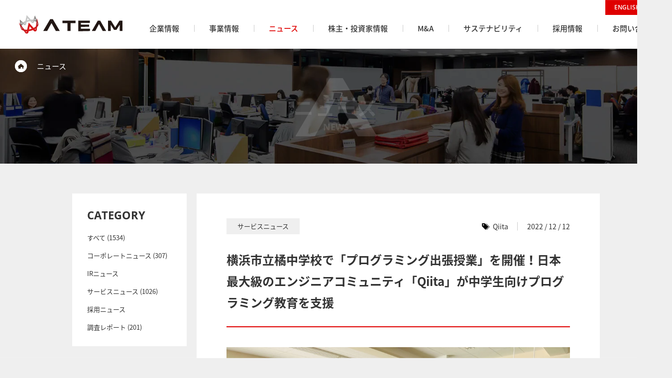

--- FILE ---
content_type: text/html; charset=UTF-8
request_url: https://www.a-tm.co.jp/news/37177/
body_size: 15477
content:
<!DOCTYPE html>
<html lang="ja" prefix="og: http://ogp.me/ns#" class="no-js">
<head>
        <meta charset="UTF-8">
    
    <meta name="viewport" content="width=1200">
    <meta http-equiv="X-UA-Compatible" content="IE=edge">
    <meta name="format-detection" content="telephone=no">
    <link rel="shortcut icon" href="//www.a-tm.co.jp/wp-content/themes/a-tm_pc/images/common/favicon.ico">
    <link rel="apple-touch-icon-precomposed" href="//www.a-tm.co.jp/wp-content/themes/a-tm_pc/images/common/webclip.png">
    <link rel="stylesheet" href="//www.a-tm.co.jp/wp-content/themes/a-tm_pc/stylesheets/style.css?d=20260114">
    <script id="js-theme-path" data-theme-path="//www.a-tm.co.jp/wp-content/themes/a-tm_pc/"></script>
    <script>
        document.getElementsByTagName('html')[0].classList.remove('no-js');
    </script>
        
		<!-- All in One SEO 4.1.5.3 -->
		<title>横浜市立橘中学校で「プログラミング出張授業」を開催！日本最大級のエンジニアコミュニティ「Qiita」が中学生向けプログラミング教育を支援 | 株式会社エイチームホールディングス（Ateam Holdings Co., Ltd.）</title>
		<meta name="description" content="当社のグループ会社で、エンジニアに関する知識を記録・共有するためのサービス「Qiita（キータ）」を展開してい […]" />
		<meta name="robots" content="max-image-preview:large" />
		<link rel="canonical" href="https://www.a-tm.co.jp/news/37177/" />
		<meta property="og:locale" content="ja_JP" />
		<meta property="og:site_name" content="株式会社エイチームホールディングス（Ateam） " />
		<meta property="og:type" content="article" />
		<meta property="og:title" content="横浜市立橘中学校で「プログラミング出張授業」を開催！日本最大級のエンジニアコミュニティ「Qiita」が中学生向けプログラミング教育を支援 | 株式会社エイチームホールディングス（Ateam Holdings Co., Ltd.）" />
		<meta property="og:description" content="当社のグループ会社で、エンジニアに関する知識を記録・共有するためのサービス「Qiita（キータ）」を展開してい […]" />
		<meta property="og:url" content="https://www.a-tm.co.jp/news/37177/" />
		<meta property="fb:app_id" content="281563862379358" />
		<meta property="og:image" content="https://res.www.a-tm.co.jp/wp-content/uploads/2022/12/09165915/20221212_Qiita_01.jpg" />
		<meta property="og:image:secure_url" content="https://res.www.a-tm.co.jp/wp-content/uploads/2022/12/09165915/20221212_Qiita_01.jpg" />
		<meta property="og:image:width" content="1999" />
		<meta property="og:image:height" content="1125" />
		<meta property="article:published_time" content="2022-12-12T05:00:18+00:00" />
		<meta property="article:modified_time" content="2022-12-12T05:19:01+00:00" />
		<meta name="twitter:card" content="summary_large_image" />
		<meta name="twitter:domain" content="www.a-tm.co.jp" />
		<meta name="twitter:title" content="横浜市立橘中学校で「プログラミング出張授業」を開催！日本最大級のエンジニアコミュニティ「Qiita」が中学生向けプログラミング教育を支援 | 株式会社エイチームホールディングス（Ateam Holdings Co., Ltd.）" />
		<meta name="twitter:description" content="当社のグループ会社で、エンジニアに関する知識を記録・共有するためのサービス「Qiita（キータ）」を展開してい […]" />
		<meta name="twitter:image" content="https://res.www.a-tm.co.jp/wp-content/uploads/2022/12/09165915/20221212_Qiita_01.jpg" />
		<script type="application/ld+json" class="aioseo-schema">
			{"@context":"https:\/\/schema.org","@graph":[{"@type":"WebSite","@id":"https:\/\/www.a-tm.co.jp\/#website","url":"https:\/\/www.a-tm.co.jp\/","name":"\u682a\u5f0f\u4f1a\u793e\u30a8\u30a4\u30c1\u30fc\u30e0\u30db\u30fc\u30eb\u30c7\u30a3\u30f3\u30b0\u30b9\uff08Ateam Holdings Co., Ltd.\uff09","description":"\u682a\u5f0f\u4f1a\u793e\u30a8\u30a4\u30c1\u30fc\u30e0\u30db\u30fc\u30eb\u30c7\u30a3\u30f3\u30b0\u30b9\u306e\u516c\u5f0f\u4f01\u696d\u30b5\u30a4\u30c8\u3067\u3059\u3002\u30a8\u30a4\u30c1\u30fc\u30e0\u30b0\u30eb\u30fc\u30d7\u306f\u3001\u5275\u9020\u6027\u3068\u6280\u8853\u529b\u3092\u99c6\u4f7f\u3057\u3066\u591a\u69d8\u306aIT\u30b5\u30fc\u30d3\u30b9\u3092\u5c55\u958b\u3002\u30b9\u30de\u30fc\u30c8\u30d5\u30a9\u30f3\u5411\u3051\u30b2\u30fc\u30e0\u30fb\u30a2\u30d7\u30ea\u3001\u6bd4\u8f03\u30b5\u30a4\u30c8\u30fb\u60c5\u5831\u30b5\u30a4\u30c8\u3001EC\u30b5\u30a4\u30c8\u306a\u3069\u306e\u4f01\u753b\u30fb\u958b\u767a\u30fb\u904b\u55b6\u3002","inLanguage":"ja","publisher":{"@id":"https:\/\/www.a-tm.co.jp\/#organization"}},{"@type":"Organization","@id":"https:\/\/www.a-tm.co.jp\/#organization","name":"\u682a\u5f0f\u4f1a\u793e\u30a8\u30a4\u30c1\u30fc\u30e0\u30db\u30fc\u30eb\u30c7\u30a3\u30f3\u30b0\u30b9\uff08Ateam Holdings Co., Ltd.\uff09","url":"https:\/\/www.a-tm.co.jp\/"},{"@type":"BreadcrumbList","@id":"https:\/\/www.a-tm.co.jp\/news\/37177\/#breadcrumblist","itemListElement":[{"@type":"ListItem","@id":"https:\/\/www.a-tm.co.jp\/#listItem","position":1,"item":{"@type":"WebPage","@id":"https:\/\/www.a-tm.co.jp\/","name":"\u30db\u30fc\u30e0","description":"\u682a\u5f0f\u4f1a\u793e\u30a8\u30a4\u30c1\u30fc\u30e0\u30db\u30fc\u30eb\u30c7\u30a3\u30f3\u30b0\u30b9\u306e\u516c\u5f0f\u4f01\u696d\u30b5\u30a4\u30c8\u3067\u3059\u3002\u30a8\u30a4\u30c1\u30fc\u30e0\u30b0\u30eb\u30fc\u30d7\u306f\u3001\u5275\u9020\u6027\u3068\u6280\u8853\u529b\u3092\u99c6\u4f7f\u3057\u3066\u591a\u69d8\u306aIT\u30b5\u30fc\u30d3\u30b9\u3092\u5c55\u958b\u3002\u30b9\u30de\u30fc\u30c8\u30d5\u30a9\u30f3\u5411\u3051\u30b2\u30fc\u30e0\u30fb\u30a2\u30d7\u30ea\u3001\u6bd4\u8f03\u30b5\u30a4\u30c8\u30fb\u60c5\u5831\u30b5\u30a4\u30c8\u3001EC\u30b5\u30a4\u30c8\u306a\u3069\u306e\u4f01\u753b\u30fb\u958b\u767a\u30fb\u904b\u55b6\u3002","url":"https:\/\/www.a-tm.co.jp\/"},"nextItem":"https:\/\/www.a-tm.co.jp\/news\/37177\/#listItem"},{"@type":"ListItem","@id":"https:\/\/www.a-tm.co.jp\/news\/37177\/#listItem","position":2,"item":{"@type":"WebPage","@id":"https:\/\/www.a-tm.co.jp\/news\/37177\/","name":"\u6a2a\u6d5c\u5e02\u7acb\u6a58\u4e2d\u5b66\u6821\u3067\u300c\u30d7\u30ed\u30b0\u30e9\u30df\u30f3\u30b0\u51fa\u5f35\u6388\u696d\u300d\u3092\u958b\u50ac\uff01\u65e5\u672c\u6700\u5927\u7d1a\u306e\u30a8\u30f3\u30b8\u30cb\u30a2\u30b3\u30df\u30e5\u30cb\u30c6\u30a3\u300cQiita\u300d\u304c\u4e2d\u5b66\u751f\u5411\u3051\u30d7\u30ed\u30b0\u30e9\u30df\u30f3\u30b0\u6559\u80b2\u3092\u652f\u63f4","description":"\u5f53\u793e\u306e\u30b0\u30eb\u30fc\u30d7\u4f1a\u793e\u3067\u3001\u30a8\u30f3\u30b8\u30cb\u30a2\u306b\u95a2\u3059\u308b\u77e5\u8b58\u3092\u8a18\u9332\u30fb\u5171\u6709\u3059\u308b\u305f\u3081\u306e\u30b5\u30fc\u30d3\u30b9\u300cQiita\uff08\u30ad\u30fc\u30bf\uff09\u300d\u3092\u5c55\u958b\u3057\u3066\u3044 [\u2026]","url":"https:\/\/www.a-tm.co.jp\/news\/37177\/"},"previousItem":"https:\/\/www.a-tm.co.jp\/#listItem"}]},{"@type":"Person","@id":"https:\/\/www.a-tm.co.jp\/author\/cmsadmin\/#author","url":"https:\/\/www.a-tm.co.jp\/author\/cmsadmin\/","name":"\u30b7\u30b9\u30c6\u30e0\u7ba1\u7406\u8005","image":{"@type":"ImageObject","@id":"https:\/\/www.a-tm.co.jp\/news\/37177\/#authorImage","url":"https:\/\/secure.gravatar.com\/avatar\/cb3045d1eb66dda5eae9ae2f96edeee9?s=96&d=mm&r=g","width":96,"height":96,"caption":"\u30b7\u30b9\u30c6\u30e0\u7ba1\u7406\u8005"}},{"@type":"WebPage","@id":"https:\/\/www.a-tm.co.jp\/news\/37177\/#webpage","url":"https:\/\/www.a-tm.co.jp\/news\/37177\/","name":"\u6a2a\u6d5c\u5e02\u7acb\u6a58\u4e2d\u5b66\u6821\u3067\u300c\u30d7\u30ed\u30b0\u30e9\u30df\u30f3\u30b0\u51fa\u5f35\u6388\u696d\u300d\u3092\u958b\u50ac\uff01\u65e5\u672c\u6700\u5927\u7d1a\u306e\u30a8\u30f3\u30b8\u30cb\u30a2\u30b3\u30df\u30e5\u30cb\u30c6\u30a3\u300cQiita\u300d\u304c\u4e2d\u5b66\u751f\u5411\u3051\u30d7\u30ed\u30b0\u30e9\u30df\u30f3\u30b0\u6559\u80b2\u3092\u652f\u63f4 | \u682a\u5f0f\u4f1a\u793e\u30a8\u30a4\u30c1\u30fc\u30e0\u30db\u30fc\u30eb\u30c7\u30a3\u30f3\u30b0\u30b9\uff08Ateam Holdings Co., Ltd.\uff09","description":"\u5f53\u793e\u306e\u30b0\u30eb\u30fc\u30d7\u4f1a\u793e\u3067\u3001\u30a8\u30f3\u30b8\u30cb\u30a2\u306b\u95a2\u3059\u308b\u77e5\u8b58\u3092\u8a18\u9332\u30fb\u5171\u6709\u3059\u308b\u305f\u3081\u306e\u30b5\u30fc\u30d3\u30b9\u300cQiita\uff08\u30ad\u30fc\u30bf\uff09\u300d\u3092\u5c55\u958b\u3057\u3066\u3044 [\u2026]","inLanguage":"ja","isPartOf":{"@id":"https:\/\/www.a-tm.co.jp\/#website"},"breadcrumb":{"@id":"https:\/\/www.a-tm.co.jp\/news\/37177\/#breadcrumblist"},"author":"https:\/\/www.a-tm.co.jp\/author\/cmsadmin\/#author","creator":"https:\/\/www.a-tm.co.jp\/author\/cmsadmin\/#author","image":{"@type":"ImageObject","@id":"https:\/\/www.a-tm.co.jp\/#mainImage","url":"https:\/\/res.www.a-tm.co.jp\/wp-content\/uploads\/2022\/12\/09165915\/20221212_Qiita_01.jpg","width":1999,"height":1125},"primaryImageOfPage":{"@id":"https:\/\/www.a-tm.co.jp\/news\/37177\/#mainImage"},"datePublished":"2022-12-12T05:00:18+09:00","dateModified":"2022-12-12T05:19:01+09:00"}]}
		</script>
		<!-- All in One SEO -->

<link rel='dns-prefetch' href='//www.a-tm.co.jp' />
<link rel='dns-prefetch' href='//s.w.org' />
<link rel='stylesheet' id='wp-block-library-css'  href='https://www.a-tm.co.jp/wp-includes/css/dist/block-library/style.min.css?ver=5.8.10' type='text/css' media='all' />
<link rel='stylesheet' id='bogo-css'  href='https://www.a-tm.co.jp/wp-content/plugins/bogo/includes/css/style.css?ver=3.5.3' type='text/css' media='all' />
<link rel='shortlink' href='https://www.a-tm.co.jp/?p=37177' />
</head>
<body>
<noscript>
    <iframe src="//www.googletagmanager.com/ns.html?id=GTM-NJHH9X" height="0" width="0" style="display:none;visibility:hidden"></iframe>
</noscript>
<script>
    (function(w, d, s, l, i)
    {
        w[l] = w[l] || [];
        w[l].push(
            {
                'gtm.start': new Date().getTime(),
                event: 'gtm.js'
            });
        var f = d.getElementsByTagName(s)[0],
            j = d.createElement(s),
            dl = l != 'dataLayer' ? '&l=' + l : '';
        j.async = true;
        j.src = '//www.googletagmanager.com/gtm.js?id=' + i + dl;
        f.parentNode.insertBefore(j, f);
    })(window, document, 'script', 'dataLayer', 'GTM-NJHH9X');
</script>

<div id="fb-root"></div>
<script>
    (function(d, s, id)
    {
        var js, fjs = d.getElementsByTagName(s)[0];
        if (d.getElementById(id)) return;
        js = d.createElement(s);
        js.id = id;
        js.src = "//connect.facebook.net/ja_JP/sdk.js#xfbml=1&appId=281563862379358&version=v2.7";
        fjs.parentNode.insertBefore(js, fjs);
    }(document, 'script', 'facebook-jssdk'));
</script>
<script>
    ! function(d, s, id)
    {
        var js, fjs = d.getElementsByTagName(s)[0],
            p = /^http:/.test(d.location) ? 'http' : 'https';
        if (!d.getElementById(id))
        {
            js = d.createElement(s);
            js.id = id;
            js.src = p + '://platform.twitter.com/widgets.js';
            fjs.parentNode.insertBefore(js, fjs);
        }
    }(document, 'script', 'twitter-wjs');
</script>
<script type="text/javascript" src="https://b.st-hatena.com/js/bookmark_button.js" charset="utf-8" async="async"></script>
<div class="loading-shutter-wrapper" id="js-shutter">
    <div class="loading-shutter loading-shutter-top" id="js-shutter-last-transition"></div>
    <div class="loading-shutter loading-shutter-bottom"></div>
    <svg class="loading-shutter-logo js-loading-logo" xmlns="http://www.w3.org/2000/svg" version="1.1" viewBox="0 0 559.949 100.72" enable-background="new 0 0 559.949 100.72">
        <switch>
            <foreignObject requiredExtensions="http://ns.adobe.com/AdobeIllustrator/10.0/" x="0" y="0" width="1" height="1"> </foreignObject>
            <g>
                <g>
                    <defs>
                        <path id="SVGID_1_" d="M28.726,44.89c1.215-0.817,2.628-1.674,4.077-2.476l-1.115,5.019L28.726,44.89z M11.677,39.208      l5.874,4.934c-1.746,1.729-3.237,3.251-4.424,4.535L11.677,39.208z M71.128,32.143c1.66-0.032,3.281,0.037,4.732,0.136      l-1.254,3.653L71.128,32.143z M85.184,26.022l2.639-7.215l3.576,9.133C89.639,27.235,87.4,26.619,85.184,26.022 M46.552,17.07      l8.312,8.957c-1.747,0.364-3.659,0.665-5.574,1.138c-1.863,0.46-3.698,0.928-5.365,1.44L46.552,17.07z M35.1,32.031      c-5.176,2.43-9.151,5.196-12.43,7.659L4.082,23.814l5.155,31.791l-0.529,5.496l3.957,15.647c0,0,1.192-0.578,2.235-1.078      c-2.33-5.985-2.893-12.764-1.079-15.846c1.815-3.082,5.682-7.572,9.476-10.793l5.017,4.422c1.47,1.44,3.648,2.09,5.779,1.514      c2.19-0.58,3.774-2.312,4.284-4.359l3.4-12.462c2.922-1.142,6.119-2.186,9.593-3.093c3.475-0.902,6.748-1.646,9.852-2.116      l9.172,9.087c1.477,1.525,3.705,2.223,5.897,1.643c2.135-0.569,3.688-2.217,4.241-4.196l2.139-6.349      c4.895,0.891,10.619,2.944,13.602,4.611c0,0,4.64,5.038,6.989,14.258c1.284-0.276,2.476-0.183,2.476-0.183L86.619,2.179      l-8.087,22.627c-3.999-0.452-8.988-0.586-14.192-0.105L41.976,0L35.1,32.031z"></path>
                    </defs>
                    <clipPath id="SVGID_2_">
                        <use xlink:href="#SVGID_1_" overflow="visible"></use>
                    </clipPath>
                    <linearGradient id="SVGID_3_" gradientUnits="userSpaceOnUse" x1="-149.3421" y1="348.4376" x2="-148.342" y2="348.4376" gradientTransform="matrix(93.0733 -24.9331 -24.9331 -93.0733 22593.2344 28758.1895)">
                        <stop offset="0" style="stop-color:#595758"></stop>
                        <stop offset="0.0056" style="stop-color:#595758"></stop>
                        <stop offset="0.0294" style="stop-color:#696565"></stop>
                        <stop offset="0.0782" style="stop-color:#85817F"></stop>
                        <stop offset="0.1319" style="stop-color:#9E9B99"></stop>
                        <stop offset="0.1914" style="stop-color:#B1B0AE"></stop>
                        <stop offset="0.2599" style="stop-color:#BFBFBE"></stop>
                        <stop offset="0.3452" style="stop-color:#C7C8C7"></stop>
                        <stop offset="0.5" style="stop-color:#C9CACA"></stop>
                        <stop offset="0.6565" style="stop-color:#C7C8C7"></stop>
                        <stop offset="0.7428" style="stop-color:#BFBFBE"></stop>
                        <stop offset="0.8121" style="stop-color:#B1B0AE"></stop>
                        <stop offset="0.8723" style="stop-color:#9E9B99"></stop>
                        <stop offset="0.9266" style="stop-color:#85817F"></stop>
                        <stop offset="0.9759" style="stop-color:#696565"></stop>
                        <stop offset="1" style="stop-color:#595758"></stop>
                    </linearGradient>
                    <polygon clip-path="url(#SVGID_2_)" fill="url(#SVGID_3_)" points="-15.102,5.139 98.931,-25.409 124.921,71.61 10.889,102.158         "></polygon>
                </g>
                <g>
                    <defs>
                        <path id="SVGID_4_" d="M36.665,87.568c1.603,0.157,3.972,0.294,5.753,0.313l-1.397,5.418L36.665,87.568z M85.5,76.327      c1.478-0.884,3.552-2.203,4.862-3.14l-0.91,7.139L85.5,76.327z M13.904,71.545c-0.519-0.402-1.165-1.002-1.451-1.922      c-0.65-2.08-2.639-8.184-2.639-8.184l9.572,13.013C16.43,73.127,15.171,72.519,13.904,71.545 M58.341,61.066l11.522,12.759      c-2.454,0.895-5.024,1.631-7.627,2.307c-2.609,0.688-4.946,1.187-7.48,1.67L58.341,61.066z M100.502,38.088      c0,0,1.324,5.144,1.817,7.341c0.166,0.743-0.125,1.652-0.37,2.261c-0.612,1.475-1.414,2.771-3.247,5.51L100.502,38.088z       M91.853,61.314c-2.96,2.655-7.442,5.725-12.308,8.456L52.914,40.818l-8.541,38.224c-5.378,0.268-10.945-0.154-14.937-0.996      L0,40.246c0,0,10.034,29.448,10.742,32.045c0.704,2.612,1.106,3.901,3.395,6.166c2.044,2.027,5.247,3.891,12.906,7.004      c0,0,5.056,7.693,7.37,10.94c1.972,2.772,4.635,4.435,8.497,4.312c4.337-0.125,7.689-3.403,8.568-7.679      c0.53-2.563,1.287-5.854,1.287-5.854c3.814-0.35,7.283-0.945,11.791-2.23c4.502-1.289,8.565-2.554,11.735-4.056      c0,0,2.237,2.47,3.978,4.433c2.897,3.258,7.437,4.422,11.257,2.367c3.406-1.836,4.877-4.605,5.197-7.991      c0.388-3.968,0.943-13.176,0.943-13.176c5.05-6.472,6.994-10.146,7.764-12.541c0.912-2.846,0.403-4.373-0.258-6.993      c-0.616-2.444-7.272-29.281-7.272-29.281L91.853,61.314z"></path>
                    </defs>
                    <clipPath id="SVGID_5_">
                        <use xlink:href="#SVGID_4_" overflow="visible"></use>
                    </clipPath>
                    <linearGradient id="SVGID_6_" gradientUnits="userSpaceOnUse" x1="-149.3508" y1="348.5604" x2="-148.3511" y2="348.5604" gradientTransform="matrix(96.9765 -25.9787 -25.9787 -96.9765 23547.0332 29993.5078)">
                        <stop offset="0" style="stop-color:#AF1E24"></stop>
                        <stop offset="0.0056" style="stop-color:#AF1E24"></stop>
                        <stop offset="0.0507" style="stop-color:#BA1D21"></stop>
                        <stop offset="0.131" style="stop-color:#C71A1E"></stop>
                        <stop offset="0.2214" style="stop-color:#D0181B"></stop>
                        <stop offset="0.3293" style="stop-color:#D61719"></stop>
                        <stop offset="0.5" style="stop-color:#D71718"></stop>
                        <stop offset="0.6727" style="stop-color:#D61719"></stop>
                        <stop offset="0.7818" style="stop-color:#D0181B"></stop>
                        <stop offset="0.8732" style="stop-color:#C71A1E"></stop>
                        <stop offset="0.9544" style="stop-color:#BA1D21"></stop>
                        <stop offset="1" style="stop-color:#AF1E24"></stop>
                    </linearGradient>
                    <polygon clip-path="url(#SVGID_5_)" fill="url(#SVGID_6_)" points="-20.777,23.278 99.222,-8.868 127.119,95.27 7.121,127.416         "></polygon>
                </g>
                <path fill="#221714" d="M438.979,29.9c0.264,0,0.381,0.127,0.543,0.404c0.164,0.273,31.873,55.094,31.873,55.094    c0.054,0.093,0.06,0.165,0.06,0.244c0,0.261-0.208,0.557-0.535,0.557h-17.459c-0.248,0-0.397-0.131-0.494-0.315    c-0.088-0.157-19.383-36.249-19.453-36.359c-0.094-0.142-0.233-0.3-0.499-0.3c-0.261,0-0.4,0.163-0.478,0.305    c-2.293,4.286-19.345,36.151-19.44,36.336c-0.107,0.203-0.246,0.334-0.507,0.334h-17.433c-0.382,0-0.565-0.309-0.565-0.53    c0-0.105,0.019-0.195,0.056-0.265c0,0,31.834-54.989,31.937-55.177c0.115-0.204,0.27-0.327,0.496-0.327H438.979z"></path>
                <path fill="#221714" d="M183.058,22.108c0.241,0,0.36,0.158,0.502,0.395c0.14,0.237,37.031,62.914,37.031,62.914    c0.056,0.095,0.099,0.196,0.099,0.291c0,0.235-0.223,0.491-0.513,0.491h-20.15c-0.227,0-0.345-0.114-0.441-0.288    c-0.096-0.173-22.952-41.722-22.952-41.722c-0.06-0.106-0.197-0.256-0.427-0.256c-0.262,0-0.376,0.165-0.44,0.279    c0,0-22.867,41.558-22.943,41.697c-0.078,0.135-0.227,0.29-0.475,0.29h-20.153c-0.259,0-0.493-0.211-0.493-0.473    c0-0.108,0.025-0.181,0.087-0.285c0.063-0.106,36.932-62.734,37.052-62.931c0.14-0.228,0.277-0.403,0.537-0.403H183.058z"></path>
                <path fill="#221714" d="M383.559,30.387c0-0.268-0.216-0.487-0.485-0.487l-61.693,0.004c-0.253,0-0.464,0.212-0.464,0.476v56.728    c0,0.257,0.211,0.467,0.464,0.461l62.44-1.334c0.264-0.004,0.472-0.221,0.472-0.473V74.395c0-0.268-0.208-0.477-0.472-0.477    h-48.052c-0.254,0-0.467-0.213-0.467-0.473v-9.209c0-0.255,0.213-0.473,0.467-0.473l43.086-0.527c0.26,0,0.471-0.217,0.471-0.477    V51.846c0-0.261-0.211-0.473-0.471-0.473h-43.086c-0.254,0-0.467-0.215-0.467-0.47v-8.22c0-0.262,0.213-0.476,0.467-0.483    l47.305,0.01c0.27,0,0.485-0.218,0.485-0.485V30.387z"></path>
                <path fill="#221714" d="M262.8,86.2c-0.269,0-0.487-0.219-0.487-0.487l0.032-41.699c0-0.267-0.218-0.489-0.487-0.489h-25.833    c-0.267,0-0.487-0.216-0.487-0.486l0.002-12.666c0-0.26,0.212-0.467,0.468-0.467h69.563c0.262,0,0.473,0.207,0.473,0.467v12.687    c0,0.254-0.211,0.467-0.473,0.467l-25.83-0.002c-0.27,0-0.484,0.222-0.484,0.489l0.032,41.699c0,0.269-0.219,0.487-0.485,0.487    H262.8z"></path>
                <path fill="#221714" d="M527.086,80.202c0.222,0,0.372-0.099,0.471-0.267c0,0,16.497-26.151,16.599-26.309    c0.108-0.156,0.253-0.275,0.461-0.275c0.281,0,0.563,0.178,0.566,0.566c0.004,0.293-0.257,31.742-0.257,31.742    c0,0.301,0.248,0.549,0.551,0.549h13.923c0.302,0,0.55-0.248,0.55-0.549l-0.304-55.212c0-0.302-0.246-0.55-0.55-0.55L544.64,29.9    c-0.341,0-0.645,0.177-0.777,0.392c0,0-22.405,35.654-22.549,35.88c-0.125,0.193-0.289,0.25-0.468,0.25    c-0.182,0-0.345-0.057-0.47-0.25c-0.144-0.227-22.55-35.88-22.55-35.88c-0.133-0.215-0.435-0.392-0.776-0.392l-14.456-0.004    c-0.305,0-0.55,0.248-0.55,0.55l-0.307,55.212c0,0.301,0.25,0.549,0.552,0.549h13.925c0.304,0,0.55-0.248,0.55-0.549    c0,0-0.26-31.449-0.255-31.742c0.002-0.389,0.283-0.566,0.564-0.566c0.209,0,0.354,0.119,0.461,0.275    c0.101,0.158,16.598,26.309,16.598,26.309c0.101,0.168,0.251,0.267,0.473,0.267H527.086z"></path>
            </g>
        </switch>
    </svg>
    <div class="loading-bar js-loading-bar"></div>
</div>
<div class="l-body-inner">
    <header class="header header-index">
    <div class="header-inner">
        <div class="header-upper">
            <h1 class="header-logo">
                <span class="header-logo-text">ATEAM</span>
                <a href="https://www.a-tm.co.jp/">
                    <svg class="logo logo-ateam" xmlns="http://www.w3.org/2000/svg" version="1.1" viewBox="0 0 559.949 100.72" enable-background="new 0 0 559.949 100.72">
                        <switch>
                            <foreignObject requiredExtensions="http://ns.adobe.com/AdobeIllustrator/10.0/" x="0" y="0" width="1" height="1"> </foreignObject>
                            <g>
                                <g>
                                    <defs>
                                        <path id="logo-ateam-1" d="M28.726,44.89c1.215-0.817,2.628-1.674,4.077-2.476l-1.115,5.019L28.726,44.89z M11.677,39.208      l5.874,4.934c-1.746,1.729-3.237,3.251-4.424,4.535L11.677,39.208z M71.128,32.143c1.66-0.032,3.281,0.037,4.732,0.136      l-1.254,3.653L71.128,32.143z M85.184,26.022l2.639-7.215l3.576,9.133C89.639,27.235,87.4,26.619,85.184,26.022 M46.552,17.07      l8.312,8.957c-1.747,0.364-3.659,0.665-5.574,1.138c-1.863,0.46-3.698,0.928-5.365,1.44L46.552,17.07z M35.1,32.031      c-5.176,2.43-9.151,5.196-12.43,7.659L4.082,23.814l5.155,31.791l-0.529,5.496l3.957,15.647c0,0,1.192-0.578,2.235-1.078      c-2.33-5.985-2.893-12.764-1.079-15.846c1.815-3.082,5.682-7.572,9.476-10.793l5.017,4.422c1.47,1.44,3.648,2.09,5.779,1.514      c2.19-0.58,3.774-2.312,4.284-4.359l3.4-12.462c2.922-1.142,6.119-2.186,9.593-3.093c3.475-0.902,6.748-1.646,9.852-2.116      l9.172,9.087c1.477,1.525,3.705,2.223,5.897,1.643c2.135-0.569,3.688-2.217,4.241-4.196l2.139-6.349      c4.895,0.891,10.619,2.944,13.602,4.611c0,0,4.64,5.038,6.989,14.258c1.284-0.276,2.476-0.183,2.476-0.183L86.619,2.179      l-8.087,22.627c-3.999-0.452-8.988-0.586-14.192-0.105L41.976,0L35.1,32.031z"></path>
                                    </defs>
                                    <clipPath id="logo-ateam-2">
                                        <use xlink:href="#logo-ateam-1" overflow="visible"></use>
                                    </clipPath>
                                    <linearGradient id="logo-ateam-3" gradientUnits="userSpaceOnUse" x1="-149.3421" y1="348.4376" x2="-148.342" y2="348.4376" gradientTransform="matrix(93.0733 -24.9331 -24.9331 -93.0733 22593.2344 28758.1895)">
                                        <stop offset="0" style="stop-color:#595758"></stop>
                                        <stop offset="0.0056" style="stop-color:#595758"></stop>
                                        <stop offset="0.0294" style="stop-color:#696565"></stop>
                                        <stop offset="0.0782" style="stop-color:#85817F"></stop>
                                        <stop offset="0.1319" style="stop-color:#9E9B99"></stop>
                                        <stop offset="0.1914" style="stop-color:#B1B0AE"></stop>
                                        <stop offset="0.2599" style="stop-color:#BFBFBE"></stop>
                                        <stop offset="0.3452" style="stop-color:#C7C8C7"></stop>
                                        <stop offset="0.5" style="stop-color:#C9CACA"></stop>
                                        <stop offset="0.6565" style="stop-color:#C7C8C7"></stop>
                                        <stop offset="0.7428" style="stop-color:#BFBFBE"></stop>
                                        <stop offset="0.8121" style="stop-color:#B1B0AE"></stop>
                                        <stop offset="0.8723" style="stop-color:#9E9B99"></stop>
                                        <stop offset="0.9266" style="stop-color:#85817F"></stop>
                                        <stop offset="0.9759" style="stop-color:#696565"></stop>
                                        <stop offset="1" style="stop-color:#595758"></stop>
                                    </linearGradient>
                                    <polygon clip-path="url(#logo-ateam-2)" fill="url(#logo-ateam-3)" points="-15.102,5.139 98.931,-25.409 124.921,71.61 10.889,102.158         "></polygon>
                                </g>
                                <g>
                                    <defs>
                                        <path id="logo-ateam-4" d="M36.665,87.568c1.603,0.157,3.972,0.294,5.753,0.313l-1.397,5.418L36.665,87.568z M85.5,76.327      c1.478-0.884,3.552-2.203,4.862-3.14l-0.91,7.139L85.5,76.327z M13.904,71.545c-0.519-0.402-1.165-1.002-1.451-1.922      c-0.65-2.08-2.639-8.184-2.639-8.184l9.572,13.013C16.43,73.127,15.171,72.519,13.904,71.545 M58.341,61.066l11.522,12.759      c-2.454,0.895-5.024,1.631-7.627,2.307c-2.609,0.688-4.946,1.187-7.48,1.67L58.341,61.066z M100.502,38.088      c0,0,1.324,5.144,1.817,7.341c0.166,0.743-0.125,1.652-0.37,2.261c-0.612,1.475-1.414,2.771-3.247,5.51L100.502,38.088z       M91.853,61.314c-2.96,2.655-7.442,5.725-12.308,8.456L52.914,40.818l-8.541,38.224c-5.378,0.268-10.945-0.154-14.937-0.996      L0,40.246c0,0,10.034,29.448,10.742,32.045c0.704,2.612,1.106,3.901,3.395,6.166c2.044,2.027,5.247,3.891,12.906,7.004      c0,0,5.056,7.693,7.37,10.94c1.972,2.772,4.635,4.435,8.497,4.312c4.337-0.125,7.689-3.403,8.568-7.679      c0.53-2.563,1.287-5.854,1.287-5.854c3.814-0.35,7.283-0.945,11.791-2.23c4.502-1.289,8.565-2.554,11.735-4.056      c0,0,2.237,2.47,3.978,4.433c2.897,3.258,7.437,4.422,11.257,2.367c3.406-1.836,4.877-4.605,5.197-7.991      c0.388-3.968,0.943-13.176,0.943-13.176c5.05-6.472,6.994-10.146,7.764-12.541c0.912-2.846,0.403-4.373-0.258-6.993      c-0.616-2.444-7.272-29.281-7.272-29.281L91.853,61.314z"></path>
                                    </defs>
                                    <clipPath id="logo-ateam-5">
                                        <use xlink:href="#logo-ateam-4" overflow="visible"></use>
                                    </clipPath>
                                    <linearGradient id="logo-ateam-6" gradientUnits="userSpaceOnUse" x1="-149.3508" y1="348.5604" x2="-148.3511" y2="348.5604" gradientTransform="matrix(96.9765 -25.9787 -25.9787 -96.9765 23547.0332 29993.5078)">
                                        <stop offset="0" style="stop-color:#AF1E24"></stop>
                                        <stop offset="0.0056" style="stop-color:#AF1E24"></stop>
                                        <stop offset="0.0507" style="stop-color:#BA1D21"></stop>
                                        <stop offset="0.131" style="stop-color:#C71A1E"></stop>
                                        <stop offset="0.2214" style="stop-color:#D0181B"></stop>
                                        <stop offset="0.3293" style="stop-color:#D61719"></stop>
                                        <stop offset="0.5" style="stop-color:#D71718"></stop>
                                        <stop offset="0.6727" style="stop-color:#D61719"></stop>
                                        <stop offset="0.7818" style="stop-color:#D0181B"></stop>
                                        <stop offset="0.8732" style="stop-color:#C71A1E"></stop>
                                        <stop offset="0.9544" style="stop-color:#BA1D21"></stop>
                                        <stop offset="1" style="stop-color:#AF1E24"></stop>
                                    </linearGradient>
                                    <polygon clip-path="url(#logo-ateam-5)" fill="url(#logo-ateam-6)" points="-20.777,23.278 99.222,-8.868 127.119,95.27 7.121,127.416         "></polygon>
                                </g>
                                <path fill="#221714" d="M438.979,29.9c0.264,0,0.381,0.127,0.543,0.404c0.164,0.273,31.873,55.094,31.873,55.094    c0.054,0.093,0.06,0.165,0.06,0.244c0,0.261-0.208,0.557-0.535,0.557h-17.459c-0.248,0-0.397-0.131-0.494-0.315    c-0.088-0.157-19.383-36.249-19.453-36.359c-0.094-0.142-0.233-0.3-0.499-0.3c-0.261,0-0.4,0.163-0.478,0.305    c-2.293,4.286-19.345,36.151-19.44,36.336c-0.107,0.203-0.246,0.334-0.507,0.334h-17.433c-0.382,0-0.565-0.309-0.565-0.53    c0-0.105,0.019-0.195,0.056-0.265c0,0,31.834-54.989,31.937-55.177c0.115-0.204,0.27-0.327,0.496-0.327H438.979z"></path>
                                <path fill="#221714" d="M183.058,22.108c0.241,0,0.36,0.158,0.502,0.395c0.14,0.237,37.031,62.914,37.031,62.914    c0.056,0.095,0.099,0.196,0.099,0.291c0,0.235-0.223,0.491-0.513,0.491h-20.15c-0.227,0-0.345-0.114-0.441-0.288    c-0.096-0.173-22.952-41.722-22.952-41.722c-0.06-0.106-0.197-0.256-0.427-0.256c-0.262,0-0.376,0.165-0.44,0.279    c0,0-22.867,41.558-22.943,41.697c-0.078,0.135-0.227,0.29-0.475,0.29h-20.153c-0.259,0-0.493-0.211-0.493-0.473    c0-0.108,0.025-0.181,0.087-0.285c0.063-0.106,36.932-62.734,37.052-62.931c0.14-0.228,0.277-0.403,0.537-0.403H183.058z"></path>
                                <path fill="#221714" d="M383.559,30.387c0-0.268-0.216-0.487-0.485-0.487l-61.693,0.004c-0.253,0-0.464,0.212-0.464,0.476v56.728    c0,0.257,0.211,0.467,0.464,0.461l62.44-1.334c0.264-0.004,0.472-0.221,0.472-0.473V74.395c0-0.268-0.208-0.477-0.472-0.477    h-48.052c-0.254,0-0.467-0.213-0.467-0.473v-9.209c0-0.255,0.213-0.473,0.467-0.473l43.086-0.527c0.26,0,0.471-0.217,0.471-0.477    V51.846c0-0.261-0.211-0.473-0.471-0.473h-43.086c-0.254,0-0.467-0.215-0.467-0.47v-8.22c0-0.262,0.213-0.476,0.467-0.483    l47.305,0.01c0.27,0,0.485-0.218,0.485-0.485V30.387z"></path>
                                <path fill="#221714" d="M262.8,86.2c-0.269,0-0.487-0.219-0.487-0.487l0.032-41.699c0-0.267-0.218-0.489-0.487-0.489h-25.833    c-0.267,0-0.487-0.216-0.487-0.486l0.002-12.666c0-0.26,0.212-0.467,0.468-0.467h69.563c0.262,0,0.473,0.207,0.473,0.467v12.687    c0,0.254-0.211,0.467-0.473,0.467l-25.83-0.002c-0.27,0-0.484,0.222-0.484,0.489l0.032,41.699c0,0.269-0.219,0.487-0.485,0.487    H262.8z"></path>
                                <path fill="#221714" d="M527.086,80.202c0.222,0,0.372-0.099,0.471-0.267c0,0,16.497-26.151,16.599-26.309    c0.108-0.156,0.253-0.275,0.461-0.275c0.281,0,0.563,0.178,0.566,0.566c0.004,0.293-0.257,31.742-0.257,31.742    c0,0.301,0.248,0.549,0.551,0.549h13.923c0.302,0,0.55-0.248,0.55-0.549l-0.304-55.212c0-0.302-0.246-0.55-0.55-0.55L544.64,29.9    c-0.341,0-0.645,0.177-0.777,0.392c0,0-22.405,35.654-22.549,35.88c-0.125,0.193-0.289,0.25-0.468,0.25    c-0.182,0-0.345-0.057-0.47-0.25c-0.144-0.227-22.55-35.88-22.55-35.88c-0.133-0.215-0.435-0.392-0.776-0.392l-14.456-0.004    c-0.305,0-0.55,0.248-0.55,0.55l-0.307,55.212c0,0.301,0.25,0.549,0.552,0.549h13.925c0.304,0,0.55-0.248,0.55-0.549    c0,0-0.26-31.449-0.255-31.742c0.002-0.389,0.283-0.566,0.564-0.566c0.209,0,0.354,0.119,0.461,0.275    c0.101,0.158,16.598,26.309,16.598,26.309c0.101,0.168,0.251,0.267,0.473,0.267H527.086z"></path>
                            </g>
                        </switch>
                    </svg>
                </a>
            </h1>
                            <a class="header-upper-inner header-upper-inner-about" href="https://www.a-tm.co.jp/about/">
                    <p class="header-upper-inner-text">企業情報</p>
                </a>
            
                            <a class="header-upper-inner header-upper-inner-service" href="https://www.a-tm.co.jp/service/">
                    <p class="header-upper-inner-text">事業情報</p>
                </a>
            
                            <a class="header-upper-inner header-upper-inner-news is-selected" href="https://www.a-tm.co.jp/news/">
                    <p class="header-upper-inner-text">ニュース</p>
                </a>
            
                            <a class="header-upper-inner header-upper-inner-ir" href="https://www.a-tm.co.jp/ir/">
                    <p class="header-upper-inner-text">株主・投資家情報</p>
                </a>
            
                            <a class="header-upper-inner header-upper-inner-ma" href="https://www.a-tm.co.jp/ma/">
                    <p class="header-upper-inner-text">M&amp;A</p>
                </a>
            
                            <a class="header-upper-inner header-upper-inner-sustainability" href="https://www.a-tm.co.jp/sustainability/">
                    <p class="header-upper-inner-text">サステナビリティ</p>
                </a>
            
                            <a class="header-upper-inner header-upper-inner-recruit" href="https://www.a-tm.co.jp/recruit/" target="_blank">
                    <p class="header-upper-inner-text">採用情報</p>
                </a>
            
                            <a class="header-upper-inner header-upper-inner-contact" href="https://www.a-tm.co.jp/contact/">
                    <p class="header-upper-inner-text">お問い合わせ</p>
                </a>
            
            <p class="header-language">
                <a href="https://www.a-tm.co.jp/en/" target="_blank">ENGLISH
                    <svg class="icon icon-arrow-right" xmlns="http://www.w3.org/2000/svg" width="9.09" height="13.32" viewBox="0 0 9.09 13.32">
                        <title>icon-arrow-right</title>
                        <polygon points="9.09 6.66 1.3 13.32 0 11.8 6.01 6.66 0 1.51 1.3 0 9.09 6.66" /> </svg>
                </a>
            </p>
            <div class="header-lower-list">
                <div class="header-lower header-lower-about">
                    <div class="header-lower-inner header-lower-inner-heading">
                        <p class="header-lower-inner-heading-upper">企業情報</p>
                        <p class="header-lower-inner-heading-lower">ABOUT US</p>
                    </div>
                    <p class="header-lower-inner header-lower-inner-link">
                        <a class="header-lower-inner-link-inner" href="https://www.a-tm.co.jp/about/">企業情報トップ
                            <svg class="icon icon-arrow-small" xmlns="http://www.w3.org/2000/svg" width="14" height="14" viewBox="0 0 14 14">
                                <title>arrow-small</title>
                                <path class="icon-arrow-small-path" d="M7,0a7,7,0,1,0,7,7A7,7,0,0,0,7,0ZM6.05,10.48l-0.9-.85L7.63,7,5.15,4.38l0.9-.85L9.34,7Z" /> </svg>
                        </a>
                    </p>
                    <p class="header-lower-inner header-lower-inner-link">
                        <a class="header-lower-inner-link-inner" href="https://www.a-tm.co.jp/about/philosophy/">大切にしていること
                            <svg class="icon icon-arrow-small" xmlns="http://www.w3.org/2000/svg" width="14" height="14" viewBox="0 0 14 14">
                                <title>arrow-small</title>
                                <path class="icon-arrow-small-path" d="M7,0a7,7,0,1,0,7,7A7,7,0,0,0,7,0ZM6.05,10.48l-0.9-.85L7.63,7,5.15,4.38l0.9-.85L9.34,7Z" /> </svg>
                        </a>
                    </p>
                    <p class="header-lower-inner header-lower-inner-link">
                        <a class="header-lower-inner-link-inner" href="https://www.a-tm.co.jp/about/message/">社長挨拶
                            <svg class="icon icon-arrow-small" xmlns="http://www.w3.org/2000/svg" width="14" height="14" viewBox="0 0 14 14">
                                <title>arrow-small</title>
                                <path class="icon-arrow-small-path" d="M7,0a7,7,0,1,0,7,7A7,7,0,0,0,7,0ZM6.05,10.48l-0.9-.85L7.63,7,5.15,4.38l0.9-.85L9.34,7Z" /> </svg>
                        </a>
                    </p>
                    <p class="header-lower-inner header-lower-inner-link">
                        <a class="header-lower-inner-link-inner" href="https://www.a-tm.co.jp/about/board/">役員紹介
                            <svg class="icon icon-arrow-small" xmlns="http://www.w3.org/2000/svg" width="14" height="14" viewBox="0 0 14 14">
                                <title>arrow-small</title>
                                <path class="icon-arrow-small-path" d="M7,0a7,7,0,1,0,7,7A7,7,0,0,0,7,0ZM6.05,10.48l-0.9-.85L7.63,7,5.15,4.38l0.9-.85L9.34,7Z" /> </svg>
                        </a>
                    </p>
                    <p class="header-lower-inner header-lower-inner-link">
                        <a class="header-lower-inner-link-inner" href="https://www.a-tm.co.jp/about/outline/">会社概要/アクセス
                            <svg class="icon icon-arrow-small" xmlns="http://www.w3.org/2000/svg" width="14" height="14" viewBox="0 0 14 14">
                                <title>arrow-small</title>
                                <path class="icon-arrow-small-path" d="M7,0a7,7,0,1,0,7,7A7,7,0,0,0,7,0ZM6.05,10.48l-0.9-.85L7.63,7,5.15,4.38l0.9-.85L9.34,7Z" /> </svg>
                        </a>
                    </p>
                    <p class="header-lower-inner header-lower-inner-link">
                        <a class="header-lower-inner-link-inner" href="https://www.a-tm.co.jp/about/history/">沿革
                            <svg class="icon icon-arrow-small" xmlns="http://www.w3.org/2000/svg" width="14" height="14" viewBox="0 0 14 14">
                                <title>arrow-small</title>
                                <path class="icon-arrow-small-path" d="M7,0a7,7,0,1,0,7,7A7,7,0,0,0,7,0ZM6.05,10.48l-0.9-.85L7.63,7,5.15,4.38l0.9-.85L9.34,7Z" /> </svg>
                        </a>
                    </p>
                    <p class="header-lower-inner header-lower-inner-link">
                        <a class="header-lower-inner-link-inner" href="https://www.a-tm.co.jp/about/gallery/">CMギャラリー
                            <svg class="icon icon-arrow-small" xmlns="http://www.w3.org/2000/svg" width="14" height="14" viewBox="0 0 14 14">
                                <title>arrow-small</title>
                                <path class="icon-arrow-small-path" d="M7,0a7,7,0,1,0,7,7A7,7,0,0,0,7,0ZM6.05,10.48l-0.9-.85L7.63,7,5.15,4.38l0.9-.85L9.34,7Z" /> </svg>
                        </a>
                    </p>
                </div>
                <div class="header-lower header-lower-service">
                    <div class="header-lower-inner header-lower-inner-heading">
                        <p class="header-lower-inner-heading-upper">事業情報</p>
                        <p class="header-lower-inner-heading-lower">BUSINESSES</p>
                    </div>
                    <p class="header-lower-inner header-lower-inner-link">
                        <a class="header-lower-inner-link-inner" href="https://www.a-tm.co.jp/service/">事業情報トップ
                            <svg class="icon icon-arrow-small" xmlns="http://www.w3.org/2000/svg" width="14" height="14" viewBox="0 0 14 14">
                                <title>arrow-small</title>
                                <path class="icon-arrow-small-path" d="M7,0a7,7,0,1,0,7,7A7,7,0,0,0,7,0ZM6.05,10.48l-0.9-.85L7.63,7,5.15,4.38l0.9-.85L9.34,7Z" /> </svg>
                        </a>
                    </p>
                    <p class="header-lower-inner header-lower-inner-link">
                        <a class="header-lower-inner-link-inner" href="https://www.a-tm.co.jp/service/entertainment/">エンターテインメント事業
                            <svg class="icon icon-arrow-small" xmlns="http://www.w3.org/2000/svg" width="14" height="14" viewBox="0 0 14 14">
                                <title>arrow-small</title>
                                <path class="icon-arrow-small-path" d="M7,0a7,7,0,1,0,7,7A7,7,0,0,0,7,0ZM6.05,10.48l-0.9-.85L7.63,7,5.15,4.38l0.9-.85L9.34,7Z" /> </svg>
                        </a>
                    </p>
                    <p class="header-lower-inner header-lower-inner-link">
                        <a class="header-lower-inner-link-inner" href="https://www.a-tm.co.jp/service/media-solutions/">メディア・ソリューション事業
                            <svg class="icon icon-arrow-small" xmlns="http://www.w3.org/2000/svg" width="14" height="14" viewBox="0 0 14 14">
                                <title>arrow-small</title>
                                <path class="icon-arrow-small-path" d="M7,0a7,7,0,1,0,7,7A7,7,0,0,0,7,0ZM6.05,10.48l-0.9-.85L7.63,7,5.15,4.38l0.9-.85L9.34,7Z" /> </svg>
                        </a>
                    </p>
                    <p class="header-lower-inner header-lower-inner-link">
                        <a class="header-lower-inner-link-inner" href="https://www.a-tm.co.jp/service/d2c/">D2C事業
                            <svg class="icon icon-arrow-small" xmlns="http://www.w3.org/2000/svg" width="14" height="14" viewBox="0 0 14 14">
                                <title>arrow-small</title>
                                <path class="icon-arrow-small-path" d="M7,0a7,7,0,1,0,7,7A7,7,0,0,0,7,0ZM6.05,10.48l-0.9-.85L7.63,7,5.15,4.38l0.9-.85L9.34,7Z" /> </svg>
                        </a>
                    </p>
                </div>
                <div class="header-lower header-lower-news">
                    <div class="header-lower-inner header-lower-inner-heading">
                        <p class="header-lower-inner-heading-upper">ニュース</p>
                        <p class="header-lower-inner-heading-lower">NEWS</p>
                    </div>
                    <p class="header-lower-inner header-lower-inner-link">
                        <a class="header-lower-inner-link-inner" href="https://www.a-tm.co.jp/news/">ニューストップ
                            <svg class="icon icon-arrow-small" xmlns="http://www.w3.org/2000/svg" width="14" height="14" viewBox="0 0 14 14">
                                <title>arrow-small</title>
                                <path class="icon-arrow-small-path" d="M7,0a7,7,0,1,0,7,7A7,7,0,0,0,7,0ZM6.05,10.48l-0.9-.85L7.63,7,5.15,4.38l0.9-.85L9.34,7Z" /> </svg>
                        </a>
                    </p>
                    
                                        <p class="header-lower-inner header-lower-inner-link">
                        <a class="header-lower-inner-link-inner" href="https://www.a-tm.co.jp/news_category/corporate/">コーポレートニュース                            <svg class="icon icon-arrow-small" xmlns="http://www.w3.org/2000/svg" width="14" height="14" viewBox="0 0 14 14">
                                <title>arrow-small</title>
                                <path class="icon-arrow-small-path" d="M7,0a7,7,0,1,0,7,7A7,7,0,0,0,7,0ZM6.05,10.48l-0.9-.85L7.63,7,5.15,4.38l0.9-.85L9.34,7Z" /> </svg>
                        </a>
                    </p>
                                                <p class="header-lower-inner header-lower-inner-link">
                            <a class="header-lower-inner-link-inner" href="https://www.a-tm.co.jp/ir/news">IRニュース
                                <svg class="icon icon-arrow-small" xmlns="http://www.w3.org/2000/svg" width="14" height="14" viewBox="0 0 14 14">
                                    <title>arrow-small</title>
                                    <path class="icon-arrow-small-path" d="M7,0a7,7,0,1,0,7,7A7,7,0,0,0,7,0ZM6.05,10.48l-0.9-.85L7.63,7,5.15,4.38l0.9-.85L9.34,7Z" /> </svg>
                            </a>
                        </p>
                                                                <p class="header-lower-inner header-lower-inner-link">
                        <a class="header-lower-inner-link-inner" href="https://www.a-tm.co.jp/news_category/service/">サービスニュース                            <svg class="icon icon-arrow-small" xmlns="http://www.w3.org/2000/svg" width="14" height="14" viewBox="0 0 14 14">
                                <title>arrow-small</title>
                                <path class="icon-arrow-small-path" d="M7,0a7,7,0,1,0,7,7A7,7,0,0,0,7,0ZM6.05,10.48l-0.9-.85L7.63,7,5.15,4.38l0.9-.85L9.34,7Z" /> </svg>
                        </a>
                    </p>
                                                                <p class="header-lower-inner header-lower-inner-link">
                        <a class="header-lower-inner-link-inner" href="https://www.a-tm.co.jp/recruit/news/" target="_blank">採用ニュース                            <svg class="icon icon-arrow-small" xmlns="http://www.w3.org/2000/svg" width="14" height="14" viewBox="0 0 14 14">
                                <title>arrow-small</title>
                                <path class="icon-arrow-small-path" d="M7,0a7,7,0,1,0,7,7A7,7,0,0,0,7,0ZM6.05,10.48l-0.9-.85L7.63,7,5.15,4.38l0.9-.85L9.34,7Z" /> </svg>
                        </a>
                    </p>
                                                                <p class="header-lower-inner header-lower-inner-link">
                        <a class="header-lower-inner-link-inner" href="https://www.a-tm.co.jp/news_category/marketing/">調査レポート                            <svg class="icon icon-arrow-small" xmlns="http://www.w3.org/2000/svg" width="14" height="14" viewBox="0 0 14 14">
                                <title>arrow-small</title>
                                <path class="icon-arrow-small-path" d="M7,0a7,7,0,1,0,7,7A7,7,0,0,0,7,0ZM6.05,10.48l-0.9-.85L7.63,7,5.15,4.38l0.9-.85L9.34,7Z" /> </svg>
                        </a>
                    </p>
                                                            </div>
                <div class="header-lower header-lower-ir">
                    <div class="header-lower-inner header-lower-inner-heading">
                        <p class="header-lower-inner-heading-upper">株主・投資家情報</p>
                        <p class="header-lower-inner-heading-lower">INVESTOR RELATIONS</p>
                    </div>
                    <p class="header-lower-inner header-lower-inner-link">
                        <a class="header-lower-inner-link-inner" href="https://www.a-tm.co.jp/ir/">株主・投資家情報トップ
                            <svg class="icon icon-arrow-small" xmlns="http://www.w3.org/2000/svg" width="14" height="14" viewBox="0 0 14 14">
                                <title>arrow-small</title>
                                <path class="icon-arrow-small-path" d="M7,0a7,7,0,1,0,7,7A7,7,0,0,0,7,0ZM6.05,10.48l-0.9-.85L7.63,7,5.15,4.38l0.9-.85L9.34,7Z" /> </svg>
                        </a>
                    </p>
                    <p class="header-lower-inner header-lower-inner-link">
                        <a class="header-lower-inner-link-inner" href="https://www.a-tm.co.jp/ir/strategy">経営方針
                            <svg class="icon icon-arrow-small" xmlns="http://www.w3.org/2000/svg" width="14" height="14" viewBox="0 0 14 14">
                                <title>arrow-small</title>
                                <path class="icon-arrow-small-path" d="M7,0a7,7,0,1,0,7,7A7,7,0,0,0,7,0ZM6.05,10.48l-0.9-.85L7.63,7,5.15,4.38l0.9-.85L9.34,7Z" /> </svg>
                        </a>
                    </p>
                    <p class="header-lower-inner header-lower-inner-link">
                        <a class="header-lower-inner-link-inner" href="https://www.a-tm.co.jp/ir/materials">IR関連資料
                            <svg class="icon icon-arrow-small" xmlns="http://www.w3.org/2000/svg" width="14" height="14" viewBox="0 0 14 14">
                                <title>arrow-small</title>
                                <path class="icon-arrow-small-path" d="M7,0a7,7,0,1,0,7,7A7,7,0,0,0,7,0ZM6.05,10.48l-0.9-.85L7.63,7,5.15,4.38l0.9-.85L9.34,7Z" /> </svg>
                        </a>
                    </p>
                    <p class="header-lower-inner header-lower-inner-link">
                        <a class="header-lower-inner-link-inner" href="https://www.a-tm.co.jp/ir/finance">業績・財務ハイライト
                            <svg class="icon icon-arrow-small" xmlns="http://www.w3.org/2000/svg" width="14" height="14" viewBox="0 0 14 14">
                                <title>arrow-small</title>
                                <path class="icon-arrow-small-path" d="M7,0a7,7,0,1,0,7,7A7,7,0,0,0,7,0ZM6.05,10.48l-0.9-.85L7.63,7,5.15,4.38l0.9-.85L9.34,7Z" /> </svg>
                        </a>
                    </p>
                    <p class="header-lower-inner header-lower-inner-link">
                        <a class="header-lower-inner-link-inner" href="https://www.a-tm.co.jp/ir/dividends">株式・配当情報
                            <svg class="icon icon-arrow-small" xmlns="http://www.w3.org/2000/svg" width="14" height="14" viewBox="0 0 14 14">
                                <title>arrow-small</title>
                                <path class="icon-arrow-small-path" d="M7,0a7,7,0,1,0,7,7A7,7,0,0,0,7,0ZM6.05,10.48l-0.9-.85L7.63,7,5.15,4.38l0.9-.85L9.34,7Z" /> </svg>
                        </a>
                    </p>
                    <p class="header-lower-inner header-lower-inner-link">
                        <a class="header-lower-inner-link-inner" href="https://www.a-tm.co.jp/ir/news">IRニュース
                            <svg class="icon icon-arrow-small" xmlns="http://www.w3.org/2000/svg" width="14" height="14" viewBox="0 0 14 14">
                                <title>arrow-small</title>
                                <path class="icon-arrow-small-path" d="M7,0a7,7,0,1,0,7,7A7,7,0,0,0,7,0ZM6.05,10.48l-0.9-.85L7.63,7,5.15,4.38l0.9-.85L9.34,7Z" /> </svg>
                        </a>
                    </p>
                </div>
                <div class="header-lower header-lower-sustainability">
                    <div class="header-lower-inner header-lower-inner-heading">
                        <p class="header-lower-inner-heading-upper">サステナビリティ</p>
                        <p class="header-lower-inner-heading-lower">SUSTAINABILITY</p>
                    </div>
                    <p class="header-lower-inner header-lower-inner-link">
                        <a class="header-lower-inner-link-inner" href="https://www.a-tm.co.jp/sustainability/">サステナビリティトップ
                            <svg class="icon icon-arrow-small" xmlns="http://www.w3.org/2000/svg" width="14" height="14" viewBox="0 0 14 14">
                                <title>arrow-small</title>
                                <path class="icon-arrow-small-path" d="M7,0a7,7,0,1,0,7,7A7,7,0,0,0,7,0ZM6.05,10.48l-0.9-.85L7.63,7,5.15,4.38l0.9-.85L9.34,7Z" /> </svg>
                        </a>
                    </p>
                    <p class="header-lower-inner header-lower-inner-link">
                        <a class="header-lower-inner-link-inner" href="https://www.a-tm.co.jp/sustainability/stakeholder">ステークホルダーエンゲージメント
                            <svg class="icon icon-arrow-small" xmlns="http://www.w3.org/2000/svg" width="14" height="14" viewBox="0 0 14 14">
                                <title>arrow-small</title>
                                <path class="icon-arrow-small-path" d="M7,0a7,7,0,1,0,7,7A7,7,0,0,0,7,0ZM6.05,10.48l-0.9-.85L7.63,7,5.15,4.38l0.9-.85L9.34,7Z" /> </svg>
                        </a>
                    </p>
                    <p class="header-lower-inner header-lower-inner-link">
                        <a class="header-lower-inner-link-inner" href="https://www.a-tm.co.jp/sustainability/human-rights">人権への取組
                            <svg class="icon icon-arrow-small" xmlns="http://www.w3.org/2000/svg" width="14" height="14" viewBox="0 0 14 14">
                                <title>arrow-small</title>
                                <path class="icon-arrow-small-path" d="M7,0a7,7,0,1,0,7,7A7,7,0,0,0,7,0ZM6.05,10.48l-0.9-.85L7.63,7,5.15,4.38l0.9-.85L9.34,7Z" /> </svg>
                        </a>
                    </p>
                    <p class="header-lower-inner header-lower-inner-link">
                        <a class="header-lower-inner-link-inner" href="https://www.a-tm.co.jp/sustainability/sdgs">SDGs
                            <svg class="icon icon-arrow-small" xmlns="http://www.w3.org/2000/svg" width="14" height="14" viewBox="0 0 14 14">
                                <title>arrow-small</title>
                                <path class="icon-arrow-small-path" d="M7,0a7,7,0,1,0,7,7A7,7,0,0,0,7,0ZM6.05,10.48l-0.9-.85L7.63,7,5.15,4.38l0.9-.85L9.34,7Z" /> </svg>
                        </a>
                    </p>
                    <p class="header-lower-inner header-lower-inner-link">
                        <a class="header-lower-inner-link-inner" href="https://www.a-tm.co.jp/sustainability/human-resources">人材開発
                            <svg class="icon icon-arrow-small" xmlns="http://www.w3.org/2000/svg" width="14" height="14" viewBox="0 0 14 14">
                                <title>arrow-small</title>
                                <path class="icon-arrow-small-path" d="M7,0a7,7,0,1,0,7,7A7,7,0,0,0,7,0ZM6.05,10.48l-0.9-.85L7.63,7,5.15,4.38l0.9-.85L9.34,7Z" /> </svg>
                        </a>
                    </p>
                    <p class="header-lower-inner header-lower-inner-link">
                        <a class="header-lower-inner-link-inner" href="https://www.a-tm.co.jp/sustainability/personnel-development">人材育成
                            <svg class="icon icon-arrow-small" xmlns="http://www.w3.org/2000/svg" width="14" height="14" viewBox="0 0 14 14">
                                <title>arrow-small</title>
                                <path class="icon-arrow-small-path" d="M7,0a7,7,0,1,0,7,7A7,7,0,0,0,7,0ZM6.05,10.48l-0.9-.85L7.63,7,5.15,4.38l0.9-.85L9.34,7Z" /> </svg>
                        </a>
                    </p>
                    <p class="header-lower-inner header-lower-inner-link">
                        <a class="header-lower-inner-link-inner" href="https://www.a-tm.co.jp/sustainability/diversity">多様性
                            <svg class="icon icon-arrow-small" xmlns="http://www.w3.org/2000/svg" width="14" height="14" viewBox="0 0 14 14">
                                <title>arrow-small</title>
                                <path class="icon-arrow-small-path" d="M7,0a7,7,0,1,0,7,7A7,7,0,0,0,7,0ZM6.05,10.48l-0.9-.85L7.63,7,5.15,4.38l0.9-.85L9.34,7Z" /> </svg>
                        </a>
                    </p>
                    <p class="header-lower-inner header-lower-inner-link">
                        <a class="header-lower-inner-link-inner" href="https://www.a-tm.co.jp/sustainability/health-safety">健康と安全
                            <svg class="icon icon-arrow-small" xmlns="http://www.w3.org/2000/svg" width="14" height="14" viewBox="0 0 14 14">
                                <title>arrow-small</title>
                                <path class="icon-arrow-small-path" d="M7,0a7,7,0,1,0,7,7A7,7,0,0,0,7,0ZM6.05,10.48l-0.9-.85L7.63,7,5.15,4.38l0.9-.85L9.34,7Z" /> </svg>
                        </a>
                    </p>
                    <p class="header-lower-inner header-lower-inner-link">
                        <a class="header-lower-inner-link-inner" href="https://www.a-tm.co.jp/sustainability/training-support">次世代の育成・支援
                            <svg class="icon icon-arrow-small" xmlns="http://www.w3.org/2000/svg" width="14" height="14" viewBox="0 0 14 14">
                                <title>arrow-small</title>
                                <path class="icon-arrow-small-path" d="M7,0a7,7,0,1,0,7,7A7,7,0,0,0,7,0ZM6.05,10.48l-0.9-.85L7.63,7,5.15,4.38l0.9-.85L9.34,7Z" /> </svg>
                        </a>
                    </p>
                    <p class="header-lower-inner header-lower-inner-link">
                        <a class="header-lower-inner-link-inner" href="https://www.a-tm.co.jp/sustainability/donations">寄付活動等
                            <svg class="icon icon-arrow-small" xmlns="http://www.w3.org/2000/svg" width="14" height="14" viewBox="0 0 14 14">
                                <title>arrow-small</title>
                                <path class="icon-arrow-small-path" d="M7,0a7,7,0,1,0,7,7A7,7,0,0,0,7,0ZM6.05,10.48l-0.9-.85L7.63,7,5.15,4.38l0.9-.85L9.34,7Z" /> </svg>
                        </a>
                    </p>
                    <p class="header-lower-inner header-lower-inner-link">
                        <a class="header-lower-inner-link-inner" href="https://www.a-tm.co.jp/sustainability/contributions">技術領域や業界への貢献
                            <svg class="icon icon-arrow-small" xmlns="http://www.w3.org/2000/svg" width="14" height="14" viewBox="0 0 14 14">
                                <title>arrow-small</title>
                                <path class="icon-arrow-small-path" d="M7,0a7,7,0,1,0,7,7A7,7,0,0,0,7,0ZM6.05,10.48l-0.9-.85L7.63,7,5.15,4.38l0.9-.85L9.34,7Z" /> </svg>
                        </a>
                    </p>
                    <p class="header-lower-inner header-lower-inner-link">
                        <a class="header-lower-inner-link-inner" href="https://www.a-tm.co.jp/sustainability/information-security">情報セキュリティ基本方針
                            <svg class="icon icon-arrow-small" xmlns="http://www.w3.org/2000/svg" width="14" height="14" viewBox="0 0 14 14">
                                <title>arrow-small</title>
                                <path class="icon-arrow-small-path" d="M7,0a7,7,0,1,0,7,7A7,7,0,0,0,7,0ZM6.05,10.48l-0.9-.85L7.63,7,5.15,4.38l0.9-.85L9.34,7Z" /> </svg>
                        </a>
                    </p>
                    <p class="header-lower-inner header-lower-inner-link">
                        <a class="header-lower-inner-link-inner" href="https://www.a-tm.co.jp/sustainability/other">その他の取り組み
                            <svg class="icon icon-arrow-small" xmlns="http://www.w3.org/2000/svg" width="14" height="14" viewBox="0 0 14 14">
                                <title>arrow-small</title>
                                <path class="icon-arrow-small-path" d="M7,0a7,7,0,1,0,7,7A7,7,0,0,0,7,0ZM6.05,10.48l-0.9-.85L7.63,7,5.15,4.38l0.9-.85L9.34,7Z" /> </svg>
                        </a>
                    </p>
                </div>
                <div class="header-lower header-lower-recruit">
                    <div class="header-lower-inner header-lower-inner-heading">
                        <p class="header-lower-inner-heading-upper">採用情報</p>
                        <p class="header-lower-inner-heading-lower">RECRUIT</p>
                    </div>
                    <p class="header-lower-inner header-lower-inner-link">
                        <a class="header-lower-inner-link-inner" href="https://www.a-tm.co.jp/recruit/" target="_blank">採用情報トップ
                            <svg class="icon icon-arrow-small" xmlns="http://www.w3.org/2000/svg" width="14" height="14" viewBox="0 0 14 14">
                                <title>arrow-small</title>
                                <path class="icon-arrow-small-path" d="M7,0a7,7,0,1,0,7,7A7,7,0,0,0,7,0ZM6.05,10.48l-0.9-.85L7.63,7,5.15,4.38l0.9-.85L9.34,7Z" /> </svg>
                        </a>
                    </p>
                    <p class="header-lower-inner header-lower-inner-link">
                        <a class="header-lower-inner-link-inner" href="https://www.a-tm.co.jp/recruit/news/" target="_blank">採用ニュース
                            <svg class="icon icon-arrow-small" xmlns="http://www.w3.org/2000/svg" width="14" height="14" viewBox="0 0 14 14">
                                <title>arrow-small</title>
                                <path class="icon-arrow-small-path" d="M7,0a7,7,0,1,0,7,7A7,7,0,0,0,7,0ZM6.05,10.48l-0.9-.85L7.63,7,5.15,4.38l0.9-.85L9.34,7Z" /> </svg>
                        </a>
                    </p>
                    <p class="header-lower-inner header-lower-inner-link">
                        <a class="header-lower-inner-link-inner" href="https://www.a-tm.co.jp/recruit/message/" target="_blank">トップメッセージ
                            <svg class="icon icon-arrow-small" xmlns="http://www.w3.org/2000/svg" width="14" height="14" viewBox="0 0 14 14">
                                <title>arrow-small</title>
                                <path class="icon-arrow-small-path" d="M7,0a7,7,0,1,0,7,7A7,7,0,0,0,7,0ZM6.05,10.48l-0.9-.85L7.63,7,5.15,4.38l0.9-.85L9.34,7Z" /> </svg>
                        </a>
                    </p>
                    <p class="header-lower-inner header-lower-inner-link">
                        <a class="header-lower-inner-link-inner" href="https://www.a-tm.co.jp/recruit/interview/" target="_blank">インタビュー
                            <svg class="icon icon-arrow-small" xmlns="http://www.w3.org/2000/svg" width="14" height="14" viewBox="0 0 14 14">
                                <title>arrow-small</title>
                                <path class="icon-arrow-small-path" d="M7,0a7,7,0,1,0,7,7A7,7,0,0,0,7,0ZM6.05,10.48l-0.9-.85L7.63,7,5.15,4.38l0.9-.85L9.34,7Z" /> </svg>
                        </a>
                    </p>
                    <p class="header-lower-inner header-lower-inner-link">
                        <a class="header-lower-inner-link-inner" href="https://www.a-tm.co.jp/recruit/infographics/" target="_blank">数字で見るエイチーム
                            <svg class="icon icon-arrow-small" xmlns="http://www.w3.org/2000/svg" width="14" height="14" viewBox="0 0 14 14">
                                <title>arrow-small</title>
                                <path class="icon-arrow-small-path" d="M7,0a7,7,0,1,0,7,7A7,7,0,0,0,7,0ZM6.05,10.48l-0.9-.85L7.63,7,5.15,4.38l0.9-.85L9.34,7Z" /> </svg>
                        </a>
                    </p>
                    <p class="header-lower-inner header-lower-inner-link">
                        <a class="header-lower-inner-link-inner" href="https://www.a-tm.co.jp/recruit/office/" target="_blank">オフィスツアー
                            <svg class="icon icon-arrow-small" xmlns="http://www.w3.org/2000/svg" width="14" height="14" viewBox="0 0 14 14">
                                <title>arrow-small</title>
                                <path class="icon-arrow-small-path" d="M7,0a7,7,0,1,0,7,7A7,7,0,0,0,7,0ZM6.05,10.48l-0.9-.85L7.63,7,5.15,4.38l0.9-.85L9.34,7Z" /> </svg>
                        </a>
                    </p>
                    <p class="header-lower-inner header-lower-inner-link">
                        <a class="header-lower-inner-link-inner" href="https://www.a-tm.co.jp/recruit/blog/" target="_blank">ブログ
                            <svg class="icon icon-arrow-small" xmlns="http://www.w3.org/2000/svg" width="14" height="14" viewBox="0 0 14 14">
                                <title>arrow-small</title>
                                <path class="icon-arrow-small-path" d="M7,0a7,7,0,1,0,7,7A7,7,0,0,0,7,0ZM6.05,10.48l-0.9-.85L7.63,7,5.15,4.38l0.9-.85L9.34,7Z" /> </svg>
                        </a>
                    </p>
                    <p class="header-lower-inner header-lower-inner-link">
                        <a class="header-lower-inner-link-inner" href="https://www.a-tm.co.jp/recruit/requirements/career/" target="_blank">募集職種
                            <svg class="icon icon-arrow-small" xmlns="http://www.w3.org/2000/svg" width="14" height="14" viewBox="0 0 14 14">
                                <title>arrow-small</title>
                                <path class="icon-arrow-small-path" d="M7,0a7,7,0,1,0,7,7A7,7,0,0,0,7,0ZM6.05,10.48l-0.9-.85L7.63,7,5.15,4.38l0.9-.85L9.34,7Z" /> </svg>
                        </a>
                    </p>
                </div>
            </div>
        </div>

                    <div class="header-local-list">

                                    <div class="header-local header-local-news">
                        <div class="header-local-inner header-local-heading">
                            <a class="header-local-link-home" href="https://www.a-tm.co.jp/">
                                <svg class="icon icon-home" xmlns="http://www.w3.org/2000/svg" width="24" height="24" viewBox="0 0 24 24">
                                    <title>home</title>
                                    <path class="icon-home-path" d="M12,0A12,12,0,1,0,24,12,12,12,0,0,0,12,0Zm5,13v4H14.76V14h-3v3H7V13H5l7-6,7,6H17Z" transform="translate(0 0)"></path>
                                    <path class="icon-home-path" d="M12,0A12,12,0,1,0,24,12,12,12,0,0,0,12,0Zm6,12v5H14.76V14h-3v3H6V12H3l9-7,9,7H18Z" transform="translate(0 0)"></path> </svg>
                            </a>
                            <a href="https://www.a-tm.co.jp/news/">
                                <p class="header-local-heading-text">ニュース</p>
                            </a>
                        </div>
                    </div>
                            </div>
            </div>
</header>

<main class="l-main news-detail">
	<div class="page-heading js-loader" data-src="//www.a-tm.co.jp/wp-content/themes/a-tm_pc/images/news/detail/mv.jpg">
		<img class="page-heading-logo js-loader" data-src="//www.a-tm.co.jp/wp-content/themes/a-tm_pc/images/common/logo.png" src="//www.a-tm.co.jp/wp-content/themes/a-tm_pc/images/common/dummy.gif" alt="">
		<p class="page-heading-inner">
			<span class="page-heading-upper">ニュース</span>
			<span class="page-heading-lower">NEWS</span>
			<span class="page-heading-upper-no-js">ニュース</span>
			<span class="page-heading-lower-no-js">NEWS</span>
		</p>
	</div>
	<div class="is-transparent" id="js-header-visibility-border"></div>
	<div class="news-detail-content">
		<div class="news-detail-upper">
			<div class="news-detail-body">
				<div class="news-detail-side-menu">
					<div class="news-detail-category-list">
						<p class="news-detail-category-list-heading">CATEGORY</p>
						<p class="news-detail-category-list-text">
							<a class="news-detail-category-list-text-inner" href="https://www.a-tm.co.jp/news/">すべて (1534)</a>
						</p>
						
												<p class="news-detail-category-list-text">
															<a class="news-detail-category-list-text-inner" href="https://www.a-tm.co.jp/news_category/corporate/">コーポレートニュース (307)</a>
													</p>
                                                        <p class="news-detail-category-list-text">
                                <a class="news-detail-category-list-text-inner" href="https://www.a-tm.co.jp/ir/news">IRニュース</a>
                            </p>
                            												<p class="news-detail-category-list-text">
															<a class="news-detail-category-list-text-inner" href="https://www.a-tm.co.jp/news_category/service/">サービスニュース (1026)</a>
													</p>
                            												<p class="news-detail-category-list-text">
															<a class="news-detail-category-list-text-inner" href="https://www.a-tm.co.jp/recruit/news/" target="_blank">採用ニュース</a>
													</p>
                            												<p class="news-detail-category-list-text">
															<a class="news-detail-category-list-text-inner" href="https://www.a-tm.co.jp/news_category/marketing/">調査レポート (201)</a>
													</p>
                            											</div>
					<div class="news-detail-sns-list">
						<p class="news-detail-sns-list-heading">SHARE</p>
						<div class="news-detail-sns-list-button fb-share-button" data-layout="button" data-mobile-iframe="false">
							<a class="fb-xfbml-parse-ignore" target="_blank" href="https://www.facebook.com/sharer/sharer.php?u=https%3A%2F%2Fwww.a-tm.co.jp%2Fnews%2F37177%2F&amp;src=sdkpreparse">シェア</a>
						</div>
						<div class="news-detail-sns-list-button fb-like" data-layout="button" data-action="like" data-size="small" data-url="https%3A%2F%2Fwww.a-tm.co.jp%2Fnews%2F37177%2F" data-show-faces="true" data-share="false"></div>
						<div class="news-detail-sns-list-button">
							<a href="https://twitter.com/share" data-url="https://www.a-tm.co.jp/news/37177/" data-text="横浜市立橘中学校で「プログラミング出張授業」を開催！日本最大級のエンジニアコミュニティ「Qiita」が中学生向け... | 株式会社エイチームホールディングス（Ateam Holdings Co., Ltd.）"  class="twitter-share-button">Tweet</a>
						</div>
						<div class="news-detail-sns-list-button">
							<a href="http://b.hatena.ne.jp/entry/https://www.a-tm.co.jp/news/37177/" class="hatena-bookmark-button" data-hatena-bookmark-layout="standard-noballoon" data-hatena-bookmark-lang="ja" title="このエントリーをはてなブックマークに追加">
								<img src="https://b.st-hatena.com/images/entry-button/button-only@2x.png" alt="このエントリーをはてなブックマークに追加" width="20" height="20" style="border: none;" /> </a>
						</div>
					</div>
				</div>
				<div class="news-detail-header">
										<p class="news-detail-category">サービスニュース</p>
										<div class="news-detail-header-inner">
																		<p class="news-detail-tag">
							<svg class="icon icon--tag" width="100%" height="100%" xmlns="http://www.w3.org/2000/svg" viewBox="0 0 18 15.01">
								<title>icon_tag</title>
								<g>
									<g>
										<path d="M7.08.16.54,0A.54.54,0,0,0,0,.54L.16,7l8.08,8,6.92-6.85ZM4.63,4.58a1.44,1.44,0,0,1-2,0,1.4,1.4,0,0,1,0-2,1.44,1.44,0,0,1,2,0A1.4,1.4,0,0,1,4.63,4.58Zm12.75,3L10.63.86,9.36.83l7.4,7.33-6.3,6.24.62.62L18,8.16Z" /> </g>
								</g>
							</svg>Qiita						</p>
												<p class="news-detail-date">2022 / 12 / 12</p>
					</div>
				</div>
				<h1 class="news-detail-heading"> 横浜市立橘中学校で「プログラミング出張授業」を開催！日本最大級のエンジニアコミュニティ「Qiita」が中学生向けプログラミング教育を支援 </h1>
								<img class="news-detail-eyecatch" src="https://res.www.a-tm.co.jp/wp-content/uploads/2022/12/09165915/20221212_Qiita_01.jpg" alt="横浜市立橘中学校で「プログラミング出張授業」を開催！日本最大級のエンジニアコミュニティ「Qiita」が中学生向けプログラミング教育を支援">
								<div class="news-detail-edited">
					<div></div>
<p>当社のグループ会社で、エンジニアに関する知識を記録・共有するためのサービス「Qiita（キータ）」を展開しているQiita株式会社（本社：名古屋市中村区、代表取締役社長：柴田健介、以下同社）は、2022年11月22日(火)、12月8日(木)の両日に横浜市立橘中学校の中学2年生約249名を対象に、プログラミングをテーマにした出張授業を行いました。</p>
<div></div>
<p>Qiitaでは社会貢献活動の一環として、小中学校を対象にプログラミングをテーマに特別授業を行っています。普段の生活において身近にあるプログラミングを知り、実際に経験することで、子どもたちがプログラミングに興味を持ち、学びのきっかけとなる場を提供します。</p>
<div></div>
<p>※注釈：「最大級」は、エンジニアが集うオンラインコミュニティを市場として、IT人材白書（2020年版）と同社登録会員数・UU数の比較をもとに表現しています</p>
<div></div>
<p>今回のプログラミング授業は「Scratch」（プログラミング言語）を使用しました。プログラミングの基礎理解から、バーが自由に動き回るボールに触れると得点が加算されていくピンポンゲームを作るまでの過程を、実際にパソコンを使って子供たちが楽しみながら学べる内容となっています。</p>
<div></div>
<p>当日は、指示を与えるブロックを組み合わせることで、ボールが画面内を自由に跳ね返るようにプログラミングを行い、マウスポインターの動きに合わせてバーが動き、ボールとバーが触れたら自動で得点がカウントされていくゲーム作りに挑戦しました。<br />
今回の授業で使用する「Scratch」は、画面上のブロックをつなぎ合わせてプログラムを作ることができるプログラミング言語です。<br />
最後は作ったゲームに対してどんな要素を加えると面白くなるか各自で考えてアレンジを加えました。</p>
<div></div>
<p>Scratchを用いることで、普段プログラミングに馴染みのない生徒でも視覚的に理解しやすい授業内容となっており、子供たちも楽しく意欲的に参加していました。</p>
<h5>プログラミング授業に参加した生徒のコメント</h5>
<blockquote><p>自分で作るのは少し難しかったが、プログラミングでできることが多くてすこし興味が湧いた。</p></blockquote>
<div></div>
<blockquote><p>プログラミングはもっとむずかしかったりお金がかかるものだと思っていたけれど、教えてもらったり仕組みがわかってくると意外と簡単で楽しかったので、またやりたいです。</p></blockquote>
<div></div>
<blockquote><p>スクラッチだけであんなことができるのがすごいと思った。プログラミングにより興味がわいた。</p></blockquote>
<div></div>
<blockquote><p>小学校のときに１度やったことがあったけどとても難しかった。だけどあまりやらないことなので貴重な体験だった‼そして楽しかった‼</p></blockquote>
<h5>作成した画面、授業の様子</h5>
<div></div>
<p><img loading="lazy" src="https://res.www.a-tm.co.jp/wp-content/uploads/2022/12/09165922/20221212_Qiita_02-600x340.png" alt="" width="600" height="340" class="aligncenter size-large wp-image-37237" /></p>
<div></div>
<p><img loading="lazy" src="https://res.www.a-tm.co.jp/wp-content/uploads/2022/12/09165930/20221212_Qiita_03-600x282.png" alt="" width="600" height="282" class="aligncenter size-large wp-image-37238" /></p>
<div></div>
<p><img loading="lazy" src="https://res.www.a-tm.co.jp/wp-content/uploads/2022/12/09165936/20221212_Qiita_04-600x225.png" alt="" width="600" height="225" class="aligncenter size-large wp-image-37239" /></p>
<h5>実施後のアンケート結果</h5>
<div></div>
<p><img loading="lazy" src="https://res.www.a-tm.co.jp/wp-content/uploads/2022/12/09165942/20221212_Qiita_05-600x335.png" alt="" width="600" height="335" class="aligncenter size-large wp-image-37240" /></p>
<h5>開催概要</h5>
<table>
<tbody>
<tr>
<th style="background-color: #efefef; padding-left:10px; padding-right: 10px;" width=20%>日時</th>
<td></td>
<td>2022年11月22日(火)9:00〜14:50<br />2022年12月8日(木)9:00〜14:50</td>
</tr>
<tr>
<th style="background-color: #efefef; padding-left:10px; padding-right: 10px;">場所</th>
<td></td>
<td>横浜市立橘中学校<br />〒240-0044横浜市保土ケ谷区仏向町1167番地の2</td>
</tr>
<tr>
<th style="background-color: #efefef; padding-left:10px; padding-right: 10px;">ホームページURL</th>
<td></td>
<td><a href="https://www.edu.city.yokohama.lg.jp/school/jhs/tachibana/" rel="noopener" target="_blank">https://www.edu.city.yokohama.lg.jp/school/jhs/tachibana/</a></td>
</tr>
<tr>
<th style="background-color: #efefef; padding-left:10px; padding-right: 10px;">講師</th>
<td></td>
<td>
<ul>
<li>Qiita株式会社 プロダクト開発グループ  プラットフォーム開発チーム 谷川寛明</li>
<li>Qiita株式会社 プロダクト開発グループ 清野隼史</li>
<li>Qiita株式会社 CX向上グループ  プロダクト体験チーム 加藤 寛章</li>
<li>Qiita株式会社 プロダクト開発グループ SaaS開発チーム 犬飼 正憲</li>
</ul>
</td>
</tr>
<tr>
<th style="background-color: #efefef; padding-left:10px; padding-right: 10px;">内容</th>
<td></td>
<td>
<ul>
<li>プログラミングとは</li>
<li>プログラミング言語「Scratch」の使い方</li>
<li>ピンポンゲームを作ってみよう<br />・ボールが跳ね返るようにする<br />・バーを動かせるようにする<br />・バーでボールを跳ね返るようにする<br />・ボールを跳ね返らせたら得点が増えるようにする</li>
<li>ゲームをアレンジしよう</li>
</ul>
</td>
</tr>
<tr>
<th style="background-color: #efefef; padding-left:10px; padding-right: 10px;">参加者</th>
<td></td>
<td>中学2年生の生徒 合計約249名</td>
</tr>
</tbody>
</table>
<div></div>
<p>Qiitaは、未来を担う子ども達が自由に学び成長できる環境を提供することで、今後も未来のエンジニアを応援していきます。</p>
<h4>「Qiita」について</h4>
<p>エンジニアに関する知識を記録・共有するためのサービスです。Qiita上で発信や評価などの活動をすればするほど、自分に合った記事が届き、ほかのエンジニアとつながりが広がります。Qiitaは、ユーザーがエンジニアとしてアイデンティティを確立し、表現できる場所を目指しています。<br />
<a href="https://qiita.com/" target="_blank" rel="noopener">https://qiita.com/</a></p>
<h4>Qiita株式会社について</h4>
<p>「エンジニアを最高に幸せにする」<br />
Qiita株式会社は、社会を支えるソフトウェアの開発や、それを支えるエンジニアの開発効率の向上に貢献することを通して、社会の変化、世界の進化を加速させていきたいと考えています。<br />
<a href="https://corp.qiita.com/" target="_blank" rel="noopener">https://corp.qiita.com/</a></p>
<div></div>
<div></div>
<p>※ 文中に記載されている会社名、商品名は各社の商標または、登録商標です。</p>
				</div>
			</div>
		</div>
		<div class="news-detail-lower">
									<a class="news-detail-prev" href="https://www.a-tm.co.jp/news/37254/">
				<div class="news-detail-lower-icon">
					<svg class="icon icon-arrow-left" xmlns="http://www.w3.org/2000/svg" width="9.09" height="13.32" viewBox="0 0 9.09 13.32">
						<title>icon-arrow-left</title>
						<polygon points="7.79 0 9.09 1.51 3.08 6.66 9.09 11.8 7.79 13.32 0 6.66 7.79 0" /> </svg>
				</div>
				<div class="news-detail-lower-article">
					<p class="news-detail-lower-title"> 2023年7月期 第1四半期 決算説明資料 </p>
					<div class="news-detail-lower-footer">
												<p class="news-detail-lower-category">コーポレートニュース</p>
												<p class="news-detail-lower-date">2022 / 12 / 09</p>
					</div>
				</div>
			</a>
			
									<a class="news-detail-next" href="https://www.a-tm.co.jp/news/37179/">
				<div class="news-detail-lower-article">
					<p class="news-detail-lower-title"> 約8割の人がふるさと納税を“利用したことがない”ことが明らかに ~「2022年ふるさと納税」に関する意識調査~ </p>
					<div class="news-detail-lower-footer">
													<p class="news-detail-lower-category">調査レポート</p>
												<p class="news-detail-lower-date">2022 / 12 / 12</p>
					</div>
				</div>
				<div class="news-detail-lower-icon">
					<svg class="icon icon-arrow-right" xmlns="http://www.w3.org/2000/svg" width="9.09" height="13.32" viewBox="0 0 9.09 13.32">
						<title>icon-arrow-right</title>
						<polygon points="9.09 6.66 1.3 13.32 0 11.8 6.01 6.66 0 1.51 1.3 0 9.09 6.66" /> </svg>
				</div>
			</a>
					</div>
	</div>
</main>


    <footer class="footer">
    <div class="footer-inner">
        <div class="footer-upper">
            <div class="footer-upper-column">
                <div class="footer-upper-links">
                    <p class="footer-upper-link-heading">
                        <a class="footer-upper-link-inner" href="https://www.a-tm.co.jp/news/">ニュース</a>
                    </p>

                    
                                        <p class="footer-upper-link">
                        <a class="footer-upper-link-inner" href="https://www.a-tm.co.jp/news_category/corporate/">コーポレートニュース</a>
                    </p>
                                                <p class="footer-upper-link">
                            <a class="footer-upper-link-inner" href="https://www.a-tm.co.jp/ir/news">IRニュース</a>
                        </p>
                                                                <p class="footer-upper-link">
                        <a class="footer-upper-link-inner" href="https://www.a-tm.co.jp/news_category/service/">サービスニュース</a>
                    </p>
                                                                <p class="footer-upper-link">
                        <a class="footer-upper-link-inner" href="https://www.a-tm.co.jp/recruit/news/" target="_blank">採用ニュース</a>
                    </p>
                                                                <p class="footer-upper-link">
                        <a class="footer-upper-link-inner" href="https://www.a-tm.co.jp/news_category/marketing/">調査レポート</a>
                    </p>
                                                            </div>
                <div class="footer-upper-links">
                    <p class="footer-upper-link-heading">
                        <a class="footer-upper-link-inner" href="https://www.a-tm.co.jp/service/">事業情報</a>
                    </p>
                    <p class="footer-upper-link">
                        <a class="footer-upper-link-inner" href="https://www.a-tm.co.jp/service/entertainment/">エンターテインメント事業</a>
                    </p>
                    <p class="footer-upper-link">
                        <a class="footer-upper-link-inner" href="https://www.a-tm.co.jp/service/media-solutions/">メディア・ソリューション事業</a>
                    </p>
                    <p class="footer-upper-link">
                        <a class="footer-upper-link-inner" href="https://www.a-tm.co.jp/service/d2c/">D2C事業</a>
                    </p>
                </div>
            </div>
            <div class="footer-upper-column">
                <div class="footer-upper-links">
                    <p class="footer-upper-link-heading">
                        <a class="footer-upper-link-inner" href="https://www.a-tm.co.jp/about/">企業情報</a>
                    </p>
                    <p class="footer-upper-link">
                        <a class="footer-upper-link-inner" href="https://www.a-tm.co.jp/about/philosophy/">大切にしていること</a>
                    </p>
                    <p class="footer-upper-link">
                        <a class="footer-upper-link-inner" href="https://www.a-tm.co.jp/about/message/">社長挨拶</a>
                    </p>
                    <p class="footer-upper-link">
                        <a class="footer-upper-link-inner" href="https://www.a-tm.co.jp/about/board/">役員紹介</a>
                    </p>
                    <p class="footer-upper-link">
                        <a class="footer-upper-link-inner" href="https://www.a-tm.co.jp/about/outline/">会社概要/アクセス</a>
                    </p>
                    <p class="footer-upper-link">
                        <a class="footer-upper-link-inner" href="https://www.a-tm.co.jp/about/history/">沿革</a>
                    </p>
                    <p class="footer-upper-link">
                        <a class="footer-upper-link-inner" href="https://www.a-tm.co.jp/about/gallery/">CMギャラリー</a>
                    </p>
                </div>
                <div class="footer-upper-links">
                    <p class="footer-upper-link-heading">
                        <a class="footer-upper-link-inner" href="https://www.a-tm.co.jp/ir/">株主・投資家情報</a>
                    </p>
                    <p class="footer-upper-link">
                        <a class="footer-upper-link-inner" href="https://www.a-tm.co.jp/ir/strategy">経営方針</a>
                    </p>
                    <p class="footer-upper-link">
                        <a class="footer-upper-link-inner" href="https://www.a-tm.co.jp/ir/materials">IR関連資料</a>
                    </p>
                    <p class="footer-upper-link">
                        <a class="footer-upper-link-inner" href="https://www.a-tm.co.jp/ir/finance">業績・財務ハイライト</a>
                    </p>
                    <p class="footer-upper-link">
                        <a class="footer-upper-link-inner" href="https://www.a-tm.co.jp/ir/dividends">株式・配当情報</a>
                    </p>
                    <p class="footer-upper-link">
                        <a class="footer-upper-link-inner" href="https://www.a-tm.co.jp/ir/news">IRニュース</a>
                    </p>
                </div>
            </div>
            <div class="footer-upper-column">
                <div class="footer-upper-links">
                    <p class="footer-upper-link-heading">
                        <a class="footer-upper-link-inner" href="https://www.a-tm.co.jp/ma/">M&amp;A</a>
                    </p>
                    <p class="footer-upper-link">
                        <a class="footer-upper-link-inner" href="https://www.a-tm.co.jp/ma/">M&amp;A</a>
                    </p>
                </div>
                <div class="footer-upper-links">
                    <p class="footer-upper-link-heading">
                        <a class="footer-upper-link-inner" href="https://www.a-tm.co.jp/sustainability/">サステナビリティ</a>
                    </p>
                    <p class="footer-upper-link">
                        <a class="footer-upper-link-inner" href="https://www.a-tm.co.jp/sustainability/stakeholder">ステークホルダーエンゲージメント</a>
                    </p>
                    <p class="footer-upper-link">
                        <a class="footer-upper-link-inner" href="https://www.a-tm.co.jp/sustainability/human-rights">人権への取組</a>
                    </p>
                    <p class="footer-upper-link">
                        <a class="footer-upper-link-inner" href="https://www.a-tm.co.jp/sustainability/sdgs">SDGs</a>
                    </p>
                    <p class="footer-upper-link">
                        <a class="footer-upper-link-inner" href="https://www.a-tm.co.jp/sustainability/human-resources">人材開発</a>
                    </p>
                    <p class="footer-upper-link">
                        <a class="footer-upper-link-inner" href="https://www.a-tm.co.jp/sustainability/personnel-development">人材育成</a>
                    </p>
                    <p class="footer-upper-link">
                        <a class="footer-upper-link-inner" href="https://www.a-tm.co.jp/sustainability/diversity">多様性</a>
                    </p>
                    <p class="footer-upper-link">
                        <a class="footer-upper-link-inner" href="https://www.a-tm.co.jp/sustainability/health-safety">健康と安全</a>
                    </p>
                    <p class="footer-upper-link">
                        <a class="footer-upper-link-inner" href="https://www.a-tm.co.jp/sustainability/training-support">次世代の育成・支援</a>
                    </p>
                    <p class="footer-upper-link">
                        <a class="footer-upper-link-inner" href="https://www.a-tm.co.jp/sustainability/donations">寄付活動等</a>
                    </p>
                    <p class="footer-upper-link">
                        <a class="footer-upper-link-inner" href="https://www.a-tm.co.jp/sustainability/contributions">技術領域や業界への貢献</a>
                    </p>
                    <p class="footer-upper-link">
                        <a class="footer-upper-link-inner" href="https://www.a-tm.co.jp/sustainability/information-security">情報セキュリティ 基本方針</a>
                    </p>
                    <p class="footer-upper-link">
                        <a class="footer-upper-link-inner" href="https://www.a-tm.co.jp/sustainability/other">その他の取り組み</a>
                    </p>
                </div>
            </div>
            <div class="footer-upper-column footer-upper-links">
                <p class="footer-upper-link-heading">
                    <a class="footer-upper-link-inner" href="https://www.a-tm.co.jp/recruit/" target="_blank">採用情報</a>
                </p>
                <p class="footer-upper-link">
                    <a class="footer-upper-link-inner" href="https://www.a-tm.co.jp/recruit/news/" target="_blank">採用ニュース</a>
                </p>
                <p class="footer-upper-link">
                    <a class="footer-upper-link-inner" href="https://www.a-tm.co.jp/recruit/message/" target="_blank">トップメッセージ</a>
                </p>
                <p class="footer-upper-link">
                    <a class="footer-upper-link-inner" href="https://www.a-tm.co.jp/recruit/interview/" target="_blank">インタビュー</a>
                </p>
                <p class="footer-upper-link">
                    <a class="footer-upper-link-inner" href="https://www.a-tm.co.jp/recruit/infographics/" target="_blank">数字で見るエイチーム</a>
                </p>
                <p class="footer-upper-link">
                    <a class="footer-upper-link-inner" href="https://www.a-tm.co.jp/recruit/office/" target="_blank">オフィスツアー</a>
                </p>
                <p class="footer-upper-link">
                    <a class="footer-upper-link-inner" href="https://www.a-tm.co.jp/recruit/blog/" target="_blank">ブログ</a>
                </p>
                <p class="footer-upper-link">
                    <a class="footer-upper-link-inner" href="https://www.a-tm.co.jp/recruit/requirements/career/" target="_blank">募集職種</a>
                </p>
            </div>
            <div class="footer-upper-column footer-image-links">
                <a class="footer-image-link" href="https://www.a-tm.co.jp/about/gallery/">
                    <div class="footer-image-link-upper">
                        <div class="footer-image-link-upper-inner js-loader" data-src="//www.a-tm.co.jp/wp-content/themes/a-tm_pc/images/common/gallery-banner-img.jpg"></div>
                    </div>
                    <p class="footer-image-link-lower">コーポレートCMギャラリー
                        <svg class="icon icon-arrow-small" xmlns="http://www.w3.org/2000/svg" width="14" height="14" viewBox="0 0 14 14">
                            <title>arrow-small</title>
                            <path class="icon-arrow-small-path" d="M7,0a7,7,0,1,0,7,7A7,7,0,0,0,7,0ZM6.05,10.48l-0.9-.85L7.63,7,5.15,4.38l0.9-.85L9.34,7Z" /> </svg>
                    </p>
                </a>
                <a class="footer-image-link" href="//www.a-tm.co.jp/wp-content/themes/a-tm_pc/pdf/corporate_profile.pdf" target="_blank" rel="noopener noreferrer">
                    <div class="footer-image-link-upper">
                        <div class="footer-image-link-upper-inner js-loader" data-src="//www.a-tm.co.jp/wp-content/themes/a-tm_pc/images/common/report-banner-img.jpg"></div>
                    </div>
                    <p class="footer-image-link-lower">会社案内PDF
                        <svg class="icon icon-arrow-small" xmlns="http://www.w3.org/2000/svg" width="14" height="14" viewBox="0 0 14 14">
                            <title>arrow-small</title>
                            <path class="icon-arrow-small-path" d="M7,0a7,7,0,1,0,7,7A7,7,0,0,0,7,0ZM6.05,10.48l-0.9-.85L7.63,7,5.15,4.38l0.9-.85L9.34,7Z" /> </svg>
                    </p>
                </a>
            </div>
        </div>
        <div class="footer-upper">
            <div class="footer-upper-column">
                <div class="footer-upper-links footer-services">
                    <p class="footer-upper-link-heading"><span class="footer-upper-link-inner">主要サービス</span></p>
                    <p class="footer-upper-link"><a class="footer-upper-link-inner" target="_blank" href="//hikkoshizamurai.jp/">引越し比較・予約サイト「引越し侍」</a></p>
                    <p class="footer-upper-link"><a class="footer-upper-link-inner" target="_blank" href="//www.navikuru.jp/">車査定・車買取サイト「ナビクル」</a></p>
                    <p class="footer-upper-link"><a class="footer-upper-link-inner" target="_blank" href="//hana-yume.net/">結婚式場情報サイト「ハナユメ」</a></p>
                    <p class="footer-upper-link"><a class="footer-upper-link-inner" target="_blank" href="//www.a-tm.co.jp/top/">暮らしの「まよい」を解決する情報メディア「イーデス」</a></p>
                    <p class="footer-upper-link"><a class="footer-upper-link-inner" target="_blank" href="//qiita.com/">技術情報共有サイト「Qiita」</a></p>
                    <p class="footer-upper-link"><a class="footer-upper-link-inner" target="_blank" href="//lujo-store.com/">化粧品・スキンケアブランド「lujo」</a></p>
                    <p class="footer-upper-link"><a class="footer-upper-link-inner" target="_blank" href="//obremo.jp/">ドッグフードブランド「OBREMO」</a></p>
                    <p class="footer-upper-link"><a class="footer-upper-link-inner" target="_blank" href="//app.a-tm.co.jp/valkyrie-connect/">ハイファンタジーRPG「ヴァルキリーコネクト」</a></p>
                </div>
            </div>
        </div>
        <div class="footer-lower">
            <p class="footer-copyright">&copy; 2026 Ateam Holdings Co., Ltd.</p>
            <p class="footer-lower-link">
                <a class="footer-lower-link-inner" href="https://www.a-tm.co.jp/contact/">お問い合わせ</a>
            </p>
            <p class="footer-lower-link">
                <a class="footer-lower-link-inner" href="https://www.a-tm.co.jp/sitemap/">サイトマップ</a>
            </p>
            <p class="footer-lower-link">
                <a class="footer-lower-link-inner" href="https://www.a-tm.co.jp/privacypolicy/">プライバシーポリシー</a>
            </p>
            <p class="footer-lower-link">
                <a class="footer-lower-link-inner" href="https://www.a-tm.co.jp/securitypolicy/">セキュリティポリシー</a>
            </p>
            <p class="footer-lower-link">
                <a class="footer-lower-link-inner" href="https://www.a-tm.co.jp/sitepolicy/">サイトポリシー</a>
            </p>
            <div class="footer-page-top">
                <svg class="icon icon-pagetop" xmlns="http://www.w3.org/2000/svg" width="19" height="17.38" viewBox="0 0 19 17.38">
                    <title>pagetop</title>
                    <g>
                        <polygon class="icon-pagetop-polygon" points="17.39 17.38 9.4 9.48 1.41 17.38 0 15.95 9.4 6.67 18.8 15.95 17.39 17.38" />
                        <path class="icon-pagetop-path" d="M0,0H19V2H0V0Z" /> </g>
                </svg>
            </div>
        </div>
    </div>
</footer>
</div>

    <script src="//www.a-tm.co.jp/wp-content/themes/a-tm_pc/scripts/app.js?d=20260114"></script>

    </body>
</html>


--- FILE ---
content_type: text/css
request_url: https://www.a-tm.co.jp/wp-content/themes/a-tm_pc/stylesheets/style.css?d=20260114
body_size: 36092
content:
@font-face{font-family:'Noto Sans Japanese';font-weight:400;src:url(//fonts.gstatic.com/ea/notosansjapanese/v6/NotoSansJP-Regular.woff2) format("woff2"),url(//fonts.gstatic.com/ea/notosansjapanese/v6/NotoSansJP-Regular.woff) format("woff"),url(//fonts.gstatic.com/ea/notosansjapanese/v6/NotoSansJP-Regular.otf) format("opentype")}@font-face{font-family:'Noto Sans Japanese';font-weight:500;src:url(//fonts.gstatic.com/ea/notosansjapanese/v6/NotoSansJP-Medium.woff2) format("woff2"),url(//fonts.gstatic.com/ea/notosansjapanese/v6/NotoSansJP-Medium.woff) format("woff"),url(//fonts.gstatic.com/ea/notosansjapanese/v6/NotoSansJP-Medium.otf) format("opentype")}@font-face{font-family:'Noto Sans Japanese';font-weight:700;src:url(//fonts.gstatic.com/ea/notosansjapanese/v6/NotoSansJP-Bold.woff2) format("woff2"),url(//fonts.gstatic.com/ea/notosansjapanese/v6/NotoSansJP-Bold.woff) format("woff"),url(//fonts.gstatic.com/ea/notosansjapanese/v6/NotoSansJP-Bold.otf) format("opentype")}@font-face{font-family:'OpenSans';font-weight:400;src:url("../fonts/OpenSans-Regular.woff") format("woff"),url("../fonts/OpenSans-Regular.ttf") format("truetype")}@font-face{font-family:'OpenSans';font-weight:600;src:url("../fonts/OpenSans-Semibold.woff") format("woff"),url("../fonts/OpenSans-Semibold.ttf") format("truetype")}@font-face{font-family:'OpenSans';font-weight:700;src:url("../fonts/OpenSans-Bold.woff") format("woff"),url("../fonts/OpenSans-Bold.ttf") format("truetype")}html,body,div,span,applet,object,iframe,h1,h2,h3,h4,h5,h6,p,blockquote,pre,a,abbr,acronym,address,big,cite,code,del,dfn,em,img,ins,kbd,q,s,samp,small,strike,strong,sub,sup,tt,var,b,u,i,center,dl,dt,dd,ol,ul,li,fieldset,form,label,legend,table,caption,tbody,tfoot,thead,tr,th,td,article,aside,canvas,details,embed,figure,figcaption,footer,header,hgroup,menu,nav,output,ruby,section,summary,time,mark,audio,video{margin:0;padding:0;border:0;font-size:100%;font:inherit;vertical-align:baseline}article,aside,details,figcaption,figure,footer,header,hgroup,menu,nav,section{display:block}body{line-height:1}ol,ul{list-style:none}blockquote,q{quotes:none}blockquote:before,blockquote:after{content:'';content:none}q:before,q:after{content:'';content:none}table{border-collapse:collapse;border-spacing:0}:root{box-sizing:border-box;word-wrap:break-word}*,::before,::after{box-sizing:inherit;word-wrap:inherit}body{-webkit-text-size-adjust:100%;-ms-text-size-adjust:100%;text-size-adjust:100%;-webkit-font-smoothing:antialiased;font-smoothing:antialiased;text-rendering:auto;font-size:14px;font-family:"Noto Sans Japanese","ヒラギノ角ゴ ProN W3","Hiragino Kaku Gothic ProN","メイリオ",Meiryo,sans-serif;color:#333;background-color:#efefef;min-width:1200px;width:100%}img,video,svg{vertical-align:bottom}a{color:inherit;text-decoration:none}a:link,a:visited,a:hover,a:active{color:inherit;text-decoration:none}.is-none{display:none !important}.is-invisible{visibility:hidden !important;opacity:0 !important}.is-transparent{opacity:0 !important}.no-background-color{background-color:transparent !important}.clearfix{*zoom:1}.clearfix:before,.clearfix:after{content:' ';display:table}.clearfix:after{clear:both}.l-main{min-width:1350px;width:100%;margin-top:168px}.l-main-inner-01{margin-left:50px;margin-right:50px;min-width:1100px;max-width:1400px}.l-main-inner-02,.about-message-content-inner,.news-index-content{margin-left:90px;margin-right:90px;min-width:1020px;max-width:1320px}.l-main-inner-03,.about-outline-upper,.about-outline-lower,.about-board-content,.about-gallery-content,.about-philosophy-content,.sitepolicy-content,.privacypolicy-content,.securitypolicy-content,.news-detail-upper,.news-detail-lower,.service-entertainment-content,.service-lifestyle-content,.service-ec-content,.sitemap-content,.contact-index-content,.contact-form-content{margin-left:auto;margin-right:auto;width:1060px}.l-main-inner-04,.about-index-content{margin-left:75px;margin-right:75px;min-width:1050px;max-width:1350px}.l-body-inner{overflow-x:hidden;min-width:1350px}.l-body-inner-white{background-color:#fff}.loading-bar{position:fixed;top:0;left:0;width:100%;height:4px;background:#e20f0f;z-index:101;-webkit-transition:-webkit-transform .3s ease;transition:-webkit-transform .3s ease;transition:transform .3s ease;transition:transform .3s ease, -webkit-transform .3s ease;-webkit-transform:scaleX(0);-ms-transform:scaleX(0);transform:scaleX(0);-webkit-transform-origin:0;-ms-transform-origin:0;transform-origin:0}.loading-bar.is-complete{-webkit-transition:-webkit-transform .3s ease .3s;transition:-webkit-transform .3s ease .3s;transition:transform .3s ease .3s;transition:transform .3s ease .3s, -webkit-transform .3s ease .3s;-webkit-transform-origin:100% 0;-ms-transform-origin:100% 0;transform-origin:100% 0}.loading-shutter-wrapper.is-show .loading-shutter{-webkit-transition:-webkit-transform .75s ease;transition:-webkit-transform .75s ease;transition:transform .75s ease;transition:transform .75s ease, -webkit-transform .75s ease}.loading-shutter-wrapper.is-show .loading-shutter-top{-webkit-transform:scaleY(0);-ms-transform:scaleY(0);transform:scaleY(0)}.loading-shutter-wrapper.is-show .loading-shutter-bottom{-webkit-transform:scaleY(0);-ms-transform:scaleY(0);transform:scaleY(0)}.loading-shutter-wrapper.is-show-short .loading-shutter{-webkit-transition:opacity .5s ease, -webkit-transform .5s ease;transition:opacity .5s ease, -webkit-transform .5s ease;transition:transform .5s ease, opacity .5s ease;transition:transform .5s ease, opacity .5s ease, -webkit-transform .5s ease}.loading-shutter-wrapper.is-show-short .loading-shutter-top{-webkit-transform:scaleY(0);-ms-transform:scaleY(0);transform:scaleY(0);opacity:0}.loading-shutter-wrapper.is-show-short .loading-shutter-bottom{-webkit-transform:scaleY(0);-ms-transform:scaleY(0);transform:scaleY(0);opacity:0}.loading-shutter{position:fixed;left:0;width:100%;height:50%;background-color:#fff;z-index:101;-webkit-transition:-webkit-transform .5s ease;transition:-webkit-transform .5s ease;transition:transform .5s ease;transition:transform .5s ease, -webkit-transform .5s ease}.loading-shutter-top{top:0;-webkit-transform-origin:top;-ms-transform-origin:top;transform-origin:top;-webkit-transform:scaleY(1);-ms-transform:scaleY(1);transform:scaleY(1);opacity:1}.loading-shutter-bottom{bottom:0;-webkit-transform-origin:bottom;-ms-transform-origin:bottom;transform-origin:bottom;-webkit-transform:scaleY(1);-ms-transform:scaleY(1);transform:scaleY(1);opacity:1}.loading-shutter-logo{width:400px;height:auto;position:fixed;top:0;left:0;right:0;bottom:0;margin:auto;z-index:101;-webkit-transition:-webkit-transform .3s ease-out;transition:-webkit-transform .3s ease-out;transition:transform .3s ease-out;transition:transform .3s ease-out, -webkit-transform .3s ease-out;-webkit-transform:scale(0, 0);-ms-transform:scale(0, 0);transform:scale(0, 0)}.loading-shutter-logo.is-complete{-webkit-transition:-webkit-transform .2s ease-in-out .15s;transition:-webkit-transform .2s ease-in-out .15s;transition:transform .2s ease-in-out .15s;transition:transform .2s ease-in-out .15s, -webkit-transform .2s ease-in-out .15s}.no-js .loading-shutter-wrapper{display:none}.header{width:100%;position:absolute;top:0;left:0;-webkit-backface-visibility:hidden;backface-visibility:hidden;z-index:3}.header.is-fixed{position:fixed}.header.is-fixed .header-upper,.header.is-fixed .header-local{height:0}.header.is-fixed .header-upper>*,.header.is-fixed .header-local>*{opacity:0;visibility:hidden}.header.is-fixed .header-language{display:none}.header.is-fixed .header-upper-inner{line-height:68px;padding-top:0}.header.is-fixed .header-upper-inner:not(:nth-child(2)):before{top:50%}.header.is-fixed .header-local-sitepolicy,.header.is-fixed .header-local-privacypolicy,.header.is-fixed .header-local-securitypolicy,.header.is-fixed .header-local-sitemap,.header.is-fixed .header-local-404,.header.is-fixed .header-local-contact,.header.is-fixed .header-local-news{display:none}.header.is-fixed-transition .header-upper,.header.is-fixed-transition .header-local{-webkit-transition:height 0.2s ease 0.15s;transition:height 0.2s ease 0.15s}.header.is-fixed-transition .header-upper>*,.header.is-fixed-transition .header-local>*{-webkit-transition:opacity 0.15s ease 0s, visibility 0.15s ease 0s;transition:opacity 0.15s ease 0s, visibility 0.15s ease 0s}.header.is-fixed-opened .header-upper,.header.is-fixed-opened .header-local{height:68px !important;-webkit-transition:height 0.2s ease 0s;transition:height 0.2s ease 0s}.header.is-fixed-opened .header-upper>*,.header.is-fixed-opened .header-local>*{opacity:1 !important;visibility:visible !important;-webkit-transition:opacity 0.15s ease 0.2s, visibility 0.15s ease 0.2s !important;transition:opacity 0.15s ease 0.2s, visibility 0.15s ease 0.2s !important}.header-inner{min-width:1350px}.header-upper{width:100%;height:98px;position:relative;display:-webkit-box;display:-webkit-flex;display:-ms-flexbox;display:flex;-webkit-box-pack:end;-webkit-justify-content:flex-end;-ms-flex-pack:end;justify-content:flex-end;background-color:#fff}.header-upper-inner{font-family:"Noto Sans Japanese","ヒラギノ角ゴ ProN W3","Hiragino Kaku Gothic ProN","メイリオ",Meiryo,sans-serif;font-weight:500;display:block;line-height:98px;font-size:15px;position:relative;padding-top:8px;padding-left:30px;padding-right:30px}.header-upper-inner:nth-last-child(3){padding-right:30px}.header-upper-inner:not(:nth-child(2)):before{content:'';position:absolute;top:calc(50% + 8px);left:0;-webkit-transform:translateY(-50%);-ms-transform:translateY(-50%);transform:translateY(-50%);display:block;width:1px;height:14px;background-color:#ccc}.header-upper-inner:hover .header-upper-inner-text,.header-upper-inner.is-selected .header-upper-inner-text{color:#df0000}.header-upper-inner a{width:100%;height:100%}.header-upper-inner-text{-webkit-transition:color 0.3s ease;transition:color 0.3s ease}.header-logo{position:absolute;top:50%;left:38px;-webkit-transform:translateY(-50%);-ms-transform:translateY(-50%);transform:translateY(-50%)}.header-logo .logo{display:block;width:208px;height:38px}.header-logo-text{opacity:0;position:absolute}.header-language{font-family:"OpenSans",sans-serif;font-weight:600;font-size:12px;position:absolute;top:0;right:30px;width:104px;height:30px;line-height:30px;vertical-align:middle;text-align:center;color:#fff;background-color:#df0000;-webkit-transition:background-color 0.3s ease;transition:background-color 0.3s ease}.header-language:hover{background-color:#ae0000}.header-language>a{display:block;width:100%;height:100%}.header-language .icon{width:5px;height:8px;vertical-align:middle;margin-left:8px;-webkit-transform:translateY(-1px);-ms-transform:translateY(-1px);transform:translateY(-1px)}.header-language .icon *{fill:#fff}.header-lower-list{width:100%;position:absolute;top:100%;left:0}.header-lower{position:absolute;top:0;left:0;display:-webkit-box;display:-webkit-flex;display:-ms-flexbox;display:flex;-webkit-flex-wrap:wrap;-ms-flex-wrap:wrap;flex-wrap:wrap;-webkit-box-align:center;-webkit-align-items:center;-ms-flex-align:center;align-items:center;-webkit-align-content:center;-ms-flex-line-pack:center;align-content:center;width:100%;padding-left:366px;padding-right:90px;height:0;background-color:#333;-webkit-transition:height 0.2s ease 0.15s;transition:height 0.2s ease 0.15s;z-index:1}.header-lower>*{opacity:0;visibility:hidden;-webkit-transition:opacity 0.15s ease 0s, visibility 0.15s ease 0s;transition:opacity 0.15s ease 0s, visibility 0.15s ease 0s}.header-lower:hover{height:130px;-webkit-transition:height 0.2s ease 0s;transition:height 0.2s ease 0s}.header-lower:hover>*{opacity:1;visibility:visible;-webkit-transition:opacity 0.15s ease 0.2s, visibility 0.15s ease 0.2s;transition:opacity 0.15s ease 0.2s, visibility 0.15s ease 0.2s}.header-lower:hover:before{border-bottom-width:10px;-webkit-transition:border-bottom-width 0.2s ease 0s;transition:border-bottom-width 0.2s ease 0s}.header-lower:before{content:'';position:absolute;bottom:100%;margin-right:-10px;display:block;width:0;height:0;border-style:solid;border-width:0 10px 0 10px;border-color:transparent transparent #333 transparent;-webkit-transition:border-bottom-width 0.2s ease 0.15s;transition:border-bottom-width 0.2s ease 0.15s}.header-lower-about:before{right:1021px}.header-lower-service:before{right:901px}.header-lower-news:before{right:781px}.header-lower-ir:before{right:631px}.header-lower-sustainability:before{right:359.5px}.header-lower-recruit:before{right:210px}.header-lower-contact:before{right:75px}.header-lower-about--en:before{right:779px}.header-lower-service--en:before{right:649px}.header-lower-news--en:before{right:525px}.header-lower-ir--en:before{right:385px}.header-lower-sustainability--en:before{right:215.5px}.header-lower-contact--en:before{right:60px}.header-lower-inner{color:#fff}.header-lower-inner-heading{position:absolute;top:50%;-webkit-transform:translateY(-50%);-ms-transform:translateY(-50%);transform:translateY(-50%);left:90px}.header-lower-inner-link{font-family:"Noto Sans Japanese","ヒラギノ角ゴ ProN W3","Hiragino Kaku Gothic ProN","メイリオ",Meiryo,sans-serif;font-weight:400;font-size:13px;line-height:2.4}.header-lower-inner-link:not(:last-child){margin-right:30px}.header-lower-inner-link .icon{margin-left:4px;vertical-align:middle;-webkit-transform:translateY(-1px);-ms-transform:translateY(-1px);transform:translateY(-1px)}.header-lower-inner-link .icon *{fill:#fff;-webkit-transition:fill 0.3s ease;transition:fill 0.3s ease}.header-lower-inner-link .icon-arrow-small{width:14px;height:14px}.header-lower-inner-link .icon-blank{width:13px;height:11px}.header-lower-inner-link:hover .header-lower-inner-link-inner{opacity:0.7}.header-lower-inner-link:hover .icon *{fill:rgba(255,255,255,0.7)}.header-lower-inner-link-inner{-webkit-transition:opacity 0.3s ease;transition:opacity 0.3s ease}.header-lower-inner-heading-upper{font-family:"Noto Sans Japanese","ヒラギノ角ゴ ProN W3","Hiragino Kaku Gothic ProN","メイリオ",Meiryo,sans-serif;font-weight:700;font-size:24px;margin-bottom:15px}.header-lower-inner-heading-lower{font-family:"OpenSans",sans-serif;font-weight:600;font-size:14px}.header-upper-inner-about:not(.is-selected):hover ~ .header-lower-list>.header-lower-about{height:130px;-webkit-transition:height 0.2s ease 0s;transition:height 0.2s ease 0s}.header-upper-inner-about:not(.is-selected):hover ~ .header-lower-list>.header-lower-about>*{opacity:1;visibility:visible;-webkit-transition:opacity 0.15s ease 0.2s, visibility 0.15s ease 0.2s;transition:opacity 0.15s ease 0.2s, visibility 0.15s ease 0.2s}.header-upper-inner-about:not(.is-selected):hover ~ .header-lower-list>.header-lower-about:before{border-bottom-width:10px;-webkit-transition:border-bottom-width 0.2s ease 0s;transition:border-bottom-width 0.2s ease 0s}.header-upper-inner-service:not(.is-selected):hover ~ .header-lower-list>.header-lower-service{height:130px;-webkit-transition:height 0.2s ease 0s;transition:height 0.2s ease 0s}.header-upper-inner-service:not(.is-selected):hover ~ .header-lower-list>.header-lower-service>*{opacity:1;visibility:visible;-webkit-transition:opacity 0.15s ease 0.2s, visibility 0.15s ease 0.2s;transition:opacity 0.15s ease 0.2s, visibility 0.15s ease 0.2s}.header-upper-inner-service:not(.is-selected):hover ~ .header-lower-list>.header-lower-service:before{border-bottom-width:10px;-webkit-transition:border-bottom-width 0.2s ease 0s;transition:border-bottom-width 0.2s ease 0s}.header-upper-inner-news:not(.is-selected):hover ~ .header-lower-list>.header-lower-news{height:130px;-webkit-transition:height 0.2s ease 0s;transition:height 0.2s ease 0s}.header-upper-inner-news:not(.is-selected):hover ~ .header-lower-list>.header-lower-news>*{opacity:1;visibility:visible;-webkit-transition:opacity 0.15s ease 0.2s, visibility 0.15s ease 0.2s;transition:opacity 0.15s ease 0.2s, visibility 0.15s ease 0.2s}.header-upper-inner-news:not(.is-selected):hover ~ .header-lower-list>.header-lower-news:before{border-bottom-width:10px;-webkit-transition:border-bottom-width 0.2s ease 0s;transition:border-bottom-width 0.2s ease 0s}.header-upper-inner-ir:not(.is-selected):hover ~ .header-lower-list>.header-lower-ir{height:130px;-webkit-transition:height 0.2s ease 0s;transition:height 0.2s ease 0s}.header-upper-inner-ir:not(.is-selected):hover ~ .header-lower-list>.header-lower-ir>*{opacity:1;visibility:visible;-webkit-transition:opacity 0.15s ease 0.2s, visibility 0.15s ease 0.2s;transition:opacity 0.15s ease 0.2s, visibility 0.15s ease 0.2s}.header-upper-inner-ir:not(.is-selected):hover ~ .header-lower-list>.header-lower-ir:before{border-bottom-width:10px;-webkit-transition:border-bottom-width 0.2s ease 0s;transition:border-bottom-width 0.2s ease 0s}.header-upper-inner-sustainability:not(.is-selected):hover ~ .header-lower-list>.header-lower-sustainability{height:130px;-webkit-transition:height 0.2s ease 0s;transition:height 0.2s ease 0s}.header-upper-inner-sustainability:not(.is-selected):hover ~ .header-lower-list>.header-lower-sustainability>*{opacity:1;visibility:visible;-webkit-transition:opacity 0.15s ease 0.2s, visibility 0.15s ease 0.2s;transition:opacity 0.15s ease 0.2s, visibility 0.15s ease 0.2s}.header-upper-inner-sustainability:not(.is-selected):hover ~ .header-lower-list>.header-lower-sustainability:before{border-bottom-width:10px;-webkit-transition:border-bottom-width 0.2s ease 0s;transition:border-bottom-width 0.2s ease 0s}.header-upper-inner-recruit:not(.is-selected):hover ~ .header-lower-list>.header-lower-recruit{height:130px;-webkit-transition:height 0.2s ease 0s;transition:height 0.2s ease 0s}.header-upper-inner-recruit:not(.is-selected):hover ~ .header-lower-list>.header-lower-recruit>*{opacity:1;visibility:visible;-webkit-transition:opacity 0.15s ease 0.2s, visibility 0.15s ease 0.2s;transition:opacity 0.15s ease 0.2s, visibility 0.15s ease 0.2s}.header-upper-inner-recruit:not(.is-selected):hover ~ .header-lower-list>.header-lower-recruit:before{border-bottom-width:10px;-webkit-transition:border-bottom-width 0.2s ease 0s;transition:border-bottom-width 0.2s ease 0s}.header-upper-inner-contact:not(.is-selected):hover ~ .header-lower-list>.header-lower-contact{height:130px;-webkit-transition:height 0.2s ease 0s;transition:height 0.2s ease 0s}.header-upper-inner-contact:not(.is-selected):hover ~ .header-lower-list>.header-lower-contact>*{opacity:1;visibility:visible;-webkit-transition:opacity 0.15s ease 0.2s, visibility 0.15s ease 0.2s;transition:opacity 0.15s ease 0.2s, visibility 0.15s ease 0.2s}.header-upper-inner-contact:not(.is-selected):hover ~ .header-lower-list>.header-lower-contact:before{border-bottom-width:10px;-webkit-transition:border-bottom-width 0.2s ease 0s;transition:border-bottom-width 0.2s ease 0s}.header-local{width:100%;min-width:1350px;min-height:70px;position:relative;display:-webkit-box;display:-webkit-flex;display:-ms-flexbox;display:flex;-webkit-box-pack:end;-webkit-justify-content:flex-end;-ms-flex-pack:end;justify-content:flex-end;-webkit-box-align:center;-webkit-align-items:center;-ms-flex-align:center;align-items:center;background-color:#333;padding-right:30px;padding-top:10px;padding-bottom:10px;gap:0 25px;-webkit-flex-wrap:wrap;-ms-flex-wrap:wrap;flex-wrap:wrap}.header-local-sustainability{padding-left:210px}.header-local-heading{position:absolute;top:50%;-webkit-transform:translateY(-50%);-ms-transform:translateY(-50%);transform:translateY(-50%);display:-webkit-box;display:-webkit-flex;display:-ms-flexbox;display:flex;-webkit-box-align:center;-webkit-align-items:center;-ms-flex-align:center;align-items:center;left:30px}.header-local-heading .icon{width:24px;height:24px}.header-local-heading .icon *{fill:#fff}.header-local-heading .header-local-heading-text{font-family:"Noto Sans Japanese","ヒラギノ角ゴ ProN W3","Hiragino Kaku Gothic ProN","メイリオ",Meiryo,sans-serif;font-weight:400;font-size:15px;color:#fff;-webkit-transition:opacity 0.3s ease;transition:opacity 0.3s ease}.header-local-heading .header-local-heading-text:hover{opacity:0.7}.header-local-link-home{margin-right:20px;-webkit-transition:opacity 0.3s ease;transition:opacity 0.3s ease}.header-local-link-home:hover{opacity:0.7}.header-local-inner-link{font-family:"Noto Sans Japanese","ヒラギノ角ゴ ProN W3","Hiragino Kaku Gothic ProN","メイリオ",Meiryo,sans-serif;font-weight:400;font-size:13px;color:#fff}.header-local-inner-link.is-selected .header-local-inner-link-inner{opacity:0.7}.header-local-inner-link-inner{-webkit-transition:opacity 0.3s ease;transition:opacity 0.3s ease}.header-local-inner-link-inner:hover{opacity:0.7}.header-local-sitepolicy,.header-local-privacypolicy,.header-local-securitypolicy,.header-local-sitemap,.header-local-404,.header-local-contact,.header-local-news{background-color:transparent}.header-local-sustainability--en{padding-left:250px}.header-local-sustainability--en .header-local-inner-link{-webkit-box-flex:1;-webkit-flex:1 1 auto;-ms-flex:1 1 auto;flex:1 1 auto;text-align:center}.header-local-sustainability--en .header-local-inner-link-inner{line-height:1.4}.icon-arrow-big-path{fill:#040000}.icon-arrow-bottom-polygon{fill:#040000}.icon-arrow-small-path{fill:#040000}.icon-arrow-top-polygon,.icon-arrow-top-path{fill:#040000}.icon-arrow-top-path,.icon-marker{fill-rule:evenodd}.icon-blank-path{fill:#040000}.icon-home-path{fill:#231815}.icon-mail-path{fill:#040000}.icon-close-path{fill:#fff;fill-rule:evenodd}.footer{background-color:#333;color:#fff;width:100%;min-width:1350px}.footer-inner{padding-top:80px;padding-bottom:60px;margin-left:90px;margin-right:90px;display:-webkit-box;display:-webkit-flex;display:-ms-flexbox;display:flex;-webkit-box-orient:vertical;-webkit-box-direction:normal;-webkit-flex-direction:column;-ms-flex-direction:column;flex-direction:column;-webkit-box-pack:justify;-webkit-justify-content:space-between;-ms-flex-pack:justify;justify-content:space-between}.footer-upper{width:100%;display:-webkit-box;display:-webkit-flex;display:-ms-flexbox;display:flex;-webkit-flex-wrap:nowrap;-ms-flex-wrap:nowrap;flex-wrap:nowrap;-webkit-box-pack:justify;-webkit-justify-content:space-between;-ms-flex-pack:justify;justify-content:space-between}.footer-upper-column{width:100%}.footer-upper-column:not(:first-child){margin-left:12px}.footer-upper-column:not(:last-child){margin-right:12px}.footer-upper-links{position:relative;margin-bottom:36px}.footer-upper-links:before{content:'';position:absolute;top:calc(15px / 2 - 2px);left:0;display:block;width:100%;height:2px;background-color:#fff}.footer-upper-link-heading{font-family:"Noto Sans Japanese","ヒラギノ角ゴ ProN W3","Hiragino Kaku Gothic ProN","メイリオ",Meiryo,sans-serif;font-weight:500;font-size:15px;margin-bottom:20px;position:relative}.footer-upper-link-heading .footer-upper-link-inner[target='_blank']:after{margin-left:6px;-webkit-transition:opacity 0.3s ease;transition:opacity 0.3s ease}.footer-upper-link{font-family:"Noto Sans Japanese","ヒラギノ角ゴ ProN W3","Hiragino Kaku Gothic ProN","メイリオ",Meiryo,sans-serif;font-weight:400;font-size:13px;line-height:2.5}.footer-upper-link-inner{background-color:#333;padding-right:10px;-webkit-transition:color 0.3s ease;transition:color 0.3s ease}.footer-upper-link-inner:hover{color:rgba(255,255,255,0.7)}.footer-upper-link-inner:hover[target='_blank']:after{opacity:0.7}.footer-upper-link-inner:hover .icon *{fill:rgba(255,255,255,0.7)}.footer-upper-link-inner .icon{width:13px;height:11px;margin-left:4px;vertical-align:middle;-webkit-transform:translateY(-1px);-ms-transform:translateY(-1px);transform:translateY(-1px)}.footer-upper-link-inner .icon *{fill:#fff;-webkit-transition:fill 0.3s ease;transition:fill 0.3s ease}.footer-image-link{display:block;background-color:#333;border:5px #444 solid}.footer-image-link:not(:last-child){margin-bottom:20px}.footer-image-link:hover .footer-image-link-upper-inner{-webkit-transform:scale3d(1.1, 1.1, 1);transform:scale3d(1.1, 1.1, 1)}.footer-image-link:hover .footer-image-link-lower{color:rgba(255,255,255,0.7)}.footer-image-link:hover .footer-image-link-lower .icon *{fill:rgba(255,255,255,0.7)}.footer-image-link-upper{overflow:hidden}.footer-image-link-upper-inner{width:100%;height:109px;background-size:auto 100%;background-position:top center;background-repeat:no-repeat;-webkit-transition:-webkit-transform 0.3s ease;transition:-webkit-transform 0.3s ease;transition:transform 0.3s ease;transition:transform 0.3s ease, -webkit-transform 0.3s ease}.footer-image-link-lower{font-family:"Noto Sans Japanese","ヒラギノ角ゴ ProN W3","Hiragino Kaku Gothic ProN","メイリオ",Meiryo,sans-serif;font-weight:400;font-size:13px;padding:15px 56px 15px 12px;line-height:1.46154;color:#fff;position:relative;-webkit-transition:color 0.3s ease;transition:color 0.3s ease}.footer-image-link-lower .icon{position:absolute;top:50%;right:15px;-webkit-transform:translateY(-50%);-ms-transform:translateY(-50%);transform:translateY(-50%)}.footer-image-link-lower .icon *{fill:#fff;-webkit-transition:fill 0.3s ease;transition:fill 0.3s ease}.footer-services{display:-webkit-box;display:-webkit-flex;display:-ms-flexbox;display:flex;-webkit-flex-wrap:wrap;-ms-flex-wrap:wrap;flex-wrap:wrap;gap:15px}.footer-services .footer-upper-link-heading{width:100%;margin-bottom:0}.footer-services .footer-upper-link-heading .footer-upper-link-inner{color:inherit}.footer-services .footer-upper-link{line-height:1;border-right:1px solid #999}.footer-services .footer-upper-link:last-child{border-right:none}.footer-lower{width:100%;height:90px;line-height:90px;background-color:#222;position:relative;display:-webkit-box;display:-webkit-flex;display:-ms-flexbox;display:flex;-webkit-box-pack:end;-webkit-justify-content:flex-end;-ms-flex-pack:end;justify-content:flex-end;padding-right:90px}.footer-copyright{position:absolute;top:50%;left:30px;-webkit-transform:translateY(-50%);-ms-transform:translateY(-50%);transform:translateY(-50%);font-size:12px;color:#fff}.footer-page-top{background-color:#444;position:absolute;top:0;right:0;width:90px;height:100%;cursor:pointer}.footer-page-top .icon{position:absolute;top:50%;left:50%;-webkit-transform:translate(-50%, -50%);-ms-transform:translate(-50%, -50%);transform:translate(-50%, -50%);fill:#fff;width:19px;height:18px;overflow:visible}.footer-page-top .icon *{fill:#fff}.footer-page-top .icon-pagetop-polygon{-webkit-transform:translateY(3px);-ms-transform:translateY(3px);transform:translateY(3px);-webkit-transition:-webkit-transform 0.3s ease;transition:-webkit-transform 0.3s ease;transition:transform 0.3s ease;transition:transform 0.3s ease, -webkit-transform 0.3s ease}.footer-page-top:hover .icon-pagetop-polygon{-webkit-transform:translateY(0px);-ms-transform:translateY(0px);transform:translateY(0px)}.footer-lower-link{margin-right:31px;vertical-align:middle}.footer-lower-link-inner{-webkit-transition:opacity 0.3s ease;transition:opacity 0.3s ease}.footer-lower-link-inner:hover{opacity:0.7}.button{display:block;position:relative;border:transparent 1px solid}.button-text{position:absolute;top:50%;left:50%;-webkit-transform:translate(-50%, -50%);-ms-transform:translate(-50%, -50%);transform:translate(-50%, -50%);font-family:"Noto Sans Japanese","ヒラギノ角ゴ ProN W3","Hiragino Kaku Gothic ProN","メイリオ",Meiryo,sans-serif;font-weight:500;font-size:16px;display:block}.button .icon{position:absolute;top:50%;-webkit-transform:translateY(-50%);-ms-transform:translateY(-50%);transform:translateY(-50%)}.button-right .icon{right:30px}.button-left .icon{left:30px}.button-red{background-color:#df0000;border-color:#df0000;-webkit-transition:border-color .3s ease, background-color .3s ease;transition:border-color .3s ease, background-color .3s ease}.button-red .button-text{color:#fff;-webkit-transition:color .3s ease;transition:color .3s ease}.button-red .icon *{fill:#fff;-webkit-transition:fill .3s ease;transition:fill .3s ease}.button-red:hover{background-color:#ae0000;border-color:#ae0000}.button-black{background-color:#333;border-color:#333;-webkit-transition:border-color .3s ease, background-color .3s ease;transition:border-color .3s ease, background-color .3s ease}.button-black .button-text{color:#fff;-webkit-transition:color .3s ease;transition:color .3s ease}.button-black .icon *{fill:#fff;-webkit-transition:fill .3s ease;transition:fill .3s ease}.button-black:hover{background-color:#000;border-color:#000}.page-heading{width:100%;height:231px;position:relative;background-position:center center;background-repeat:no-repeat;background-size:cover}.page-heading-index{height:342px}.page-heading-logo{display:block;width:163px;height:117px;position:absolute;top:0;left:0;right:0;bottom:0;margin:auto;opacity:0;-webkit-transform:translate3d(0, 36px, 0);transform:translate3d(0, 36px, 0);-webkit-transition:opacity 0.5s cubic-bezier(0.455, 0.03, 0.515, 0.955) 0s,-webkit-transform 0.5s cubic-bezier(0.455, 0.03, 0.515, 0.955) 0s;transition:opacity 0.5s cubic-bezier(0.455, 0.03, 0.515, 0.955) 0s,-webkit-transform 0.5s cubic-bezier(0.455, 0.03, 0.515, 0.955) 0s;transition:opacity 0.5s cubic-bezier(0.455, 0.03, 0.515, 0.955) 0s,transform 0.5s cubic-bezier(0.455, 0.03, 0.515, 0.955) 0s;transition:opacity 0.5s cubic-bezier(0.455, 0.03, 0.515, 0.955) 0s,transform 0.5s cubic-bezier(0.455, 0.03, 0.515, 0.955) 0s,-webkit-transform 0.5s cubic-bezier(0.455, 0.03, 0.515, 0.955) 0s}.page-heading-inner{position:absolute;top:50%;left:50%;-webkit-transform:translate(-50%, -50%);-ms-transform:translate(-50%, -50%);transform:translate(-50%, -50%);width:100%;text-align:center}.page-heading-upper,.page-heading-lower,.page-heading-middle{opacity:0;-webkit-transform:translate3d(0, 18px, 0);transform:translate3d(0, 18px, 0);display:block;-webkit-transition:opacity 0.5s cubic-bezier(0.455, 0.03, 0.515, 0.955) 0.3s,-webkit-transform 0.5s cubic-bezier(0.455, 0.03, 0.515, 0.955) 0.3s;transition:opacity 0.5s cubic-bezier(0.455, 0.03, 0.515, 0.955) 0.3s,-webkit-transform 0.5s cubic-bezier(0.455, 0.03, 0.515, 0.955) 0.3s;transition:opacity 0.5s cubic-bezier(0.455, 0.03, 0.515, 0.955) 0.3s,transform 0.5s cubic-bezier(0.455, 0.03, 0.515, 0.955) 0.3s;transition:opacity 0.5s cubic-bezier(0.455, 0.03, 0.515, 0.955) 0.3s,transform 0.5s cubic-bezier(0.455, 0.03, 0.515, 0.955) 0.3s,-webkit-transform 0.5s cubic-bezier(0.455, 0.03, 0.515, 0.955) 0.3s}.no-js .page-heading-upper,.no-js .page-heading-lower,.no-js .page-heading-middle{display:none}.page-heading-upper,.page-heading-upper-no-js{font-family:"Noto Sans Japanese","ヒラギノ角ゴ ProN W3","Hiragino Kaku Gothic ProN","メイリオ",Meiryo,sans-serif;font-weight:700;font-size:40px;color:#fff;margin-bottom:10px;letter-spacing:0.075em}.page-heading-lower,.page-heading-lower-no-js{font-family:"OpenSans",sans-serif;font-weight:700;font-size:18px;color:#fff;text-align:center}.page-heading-middle,.page-heading-middle-no-js{font-family:"OpenSans",sans-serif;font-weight:700;font-size:44px;color:#fff;text-align:center}.page-heading-upper-no-js,.page-heading-lower-no-js,.page-heading-middle-no-js{display:none}.no-js .page-heading-upper-no-js,.no-js .page-heading-lower-no-js,.no-js .page-heading-middle-no-js{display:block}.page-heading-banner{position:absolute;bottom:20px;display:block;width:276px;height:77px;z-index:1;overflow:hidden;right:50px}.page-heading-banner:hover .page-heading-banner-body{opacity:.85}.page-heading-banner-body{position:absolute;top:0;left:0;display:block;width:100%;height:100%;-webkit-transition:opacity .3s ease;transition:opacity .3s ease;background-size:auto 100%;background-repeat:no-repeat}.page-heading.is-animated .page-heading-logo,.page-heading.is-animated .page-heading-upper,.page-heading.is-animated .page-heading-lower,.page-heading.is-animated .page-heading-middle{opacity:1;-webkit-transform:translate3d(0, 0, 0);transform:translate3d(0, 0, 0)}.map{width:100%;height:412px}.modal{-webkit-transition:opacity .3s, visibility .3s, z-index .3s;transition:opacity .3s, visibility .3s, z-index .3s;position:fixed;top:0;left:0;width:100%;height:100%;z-index:100;background-color:rgba(0,0,0,0.8);overflow:auto}.modal.is-invisible{z-index:-1}.modal-inner{width:100%;min-width:1200px;height:100%;min-height:676px;position:relative}.modal .icon-close{display:block;width:20px;height:20px;position:fixed;top:calc(50% - 596px / 2);left:calc(50% + 1060px / 2 + 20px);fill:#fff;cursor:pointer;-webkit-transition:opacity .3s ease;transition:opacity .3s ease}.modal .icon-close:hover{opacity:.7}.modal-youtube .modal-inner{display:-webkit-box;display:-webkit-flex;display:-ms-flexbox;display:flex;-webkit-box-pack:center;-webkit-justify-content:center;-ms-flex-pack:center;justify-content:center;-webkit-box-align:center;-webkit-align-items:center;-ms-flex-align:center;align-items:center;-webkit-transform:translate3d(0, 0, 0);transform:translate3d(0, 0, 0)}.js-modal-youtube-trigger{cursor:pointer}.youtube{width:1060px;height:596px;-webkit-transition:opacity .3s ease;transition:opacity .3s ease}.service-link-box{display:block;width:calc(100% - 30px * 2);background-color:#fff;padding:47px 30px 53px;z-index:0;opacity:0;-webkit-transform:translate3d(0, 20%, 0);transform:translate3d(0, 20%, 0)}.service-link-box:not(:first-child){margin-left:15px}.service-link-box:not(:last-child){margin-right:15px}.service-link-box:hover .service-link-box-description,.service-link-box:hover .service-link-box-name{color:#df0000}.service-link-box:hover .service-link-box-icon:before{-webkit-animation:circle-02 .7s linear;animation:circle-02 .7s linear}.service-link-box-01 .service-link-box-icon-image{position:absolute;top:46px;left:0;right:0;margin-left:auto;margin-right:auto;width:80px;height:73px}.service-link-box-02 .service-link-box-icon-image{position:absolute;top:64px;left:47px;width:81px;height:41px}.service-link-box-03 .service-link-box-icon-image{position:absolute;top:0;bottom:0;left:37px;margin-top:auto;margin-bottom:auto;width:90px;height:69px}.service-link-box-icon{background-color:#333;border-radius:50%;width:170px;height:170px;margin-left:auto;margin-right:auto;margin-bottom:30px;position:relative}.service-link-box-icon:before{content:'';position:absolute;top:0;bottom:0;left:0;right:0;margin:auto;display:block;width:100%;height:100%;border-radius:50%;background-color:#333}.service-link-box-icon-text{position:absolute;top:-5px;left:-5px;width:56px;height:56px}.service-link-box-name{text-align:center;margin-bottom:20px}.service-link-box-name-upper{display:block;height:22px;margin-bottom:13px;position:relative}.service-link-box-name-upper-inner{font-size:18px;font-family:"Noto Sans Japanese","ヒラギノ角ゴ ProN W3","Hiragino Kaku Gothic ProN","メイリオ",Meiryo,sans-serif;font-weight:700;position:absolute;width:200%;top:50%;left:50%;-webkit-transform:translate(-50%, -50%);-ms-transform:translate(-50%, -50%);transform:translate(-50%, -50%)}.service-link-box-name-lower{color:#df0000;font-size:13px;font-family:"OpenSans",sans-serif;font-weight:700;display:block}.service-link-box-description{font-size:14px;line-height:2}.service-link-box:nth-child(1){-webkit-transition:opacity 1.5s cubic-bezier(0.19, 1, 0.22, 1) 0s,-webkit-transform 1.5s cubic-bezier(0.19, 1, 0.22, 1) 0s;transition:opacity 1.5s cubic-bezier(0.19, 1, 0.22, 1) 0s,-webkit-transform 1.5s cubic-bezier(0.19, 1, 0.22, 1) 0s;transition:opacity 1.5s cubic-bezier(0.19, 1, 0.22, 1) 0s,transform 1.5s cubic-bezier(0.19, 1, 0.22, 1) 0s;transition:opacity 1.5s cubic-bezier(0.19, 1, 0.22, 1) 0s,transform 1.5s cubic-bezier(0.19, 1, 0.22, 1) 0s,-webkit-transform 1.5s cubic-bezier(0.19, 1, 0.22, 1) 0s}.service-link-box:nth-child(1) .service-link-box-icon-image{-webkit-transform:scale(0);-ms-transform:scale(0);transform:scale(0);-webkit-transition:-webkit-transform 0.3s cubic-bezier(0, 0, 0.6, 2.2) 0.5s;transition:-webkit-transform 0.3s cubic-bezier(0, 0, 0.6, 2.2) 0.5s;transition:transform 0.3s cubic-bezier(0, 0, 0.6, 2.2) 0.5s;transition:transform 0.3s cubic-bezier(0, 0, 0.6, 2.2) 0.5s, -webkit-transform 0.3s cubic-bezier(0, 0, 0.6, 2.2) 0.5s}.service-link-box:nth-child(1) .service-link-box-name,.service-link-box:nth-child(1) .service-link-box-description{opacity:0;-webkit-transform:translate3d(0, 20%, 0);transform:translate3d(0, 20%, 0);-webkit-transition:opacity 2s cubic-bezier(0.19, 1, 0.22, 1) 1s,color 0.3s ease,-webkit-transform 2s cubic-bezier(0.19, 1, 0.22, 1) 1s;transition:opacity 2s cubic-bezier(0.19, 1, 0.22, 1) 1s,color 0.3s ease,-webkit-transform 2s cubic-bezier(0.19, 1, 0.22, 1) 1s;transition:opacity 2s cubic-bezier(0.19, 1, 0.22, 1) 1s,transform 2s cubic-bezier(0.19, 1, 0.22, 1) 1s,color 0.3s ease;transition:opacity 2s cubic-bezier(0.19, 1, 0.22, 1) 1s,transform 2s cubic-bezier(0.19, 1, 0.22, 1) 1s,color 0.3s ease,-webkit-transform 2s cubic-bezier(0.19, 1, 0.22, 1) 1s}.service-link-box:nth-child(2){-webkit-transition:opacity 1.5s cubic-bezier(0.19, 1, 0.22, 1) 0.15s,-webkit-transform 1.5s cubic-bezier(0.19, 1, 0.22, 1) 0.15s;transition:opacity 1.5s cubic-bezier(0.19, 1, 0.22, 1) 0.15s,-webkit-transform 1.5s cubic-bezier(0.19, 1, 0.22, 1) 0.15s;transition:opacity 1.5s cubic-bezier(0.19, 1, 0.22, 1) 0.15s,transform 1.5s cubic-bezier(0.19, 1, 0.22, 1) 0.15s;transition:opacity 1.5s cubic-bezier(0.19, 1, 0.22, 1) 0.15s,transform 1.5s cubic-bezier(0.19, 1, 0.22, 1) 0.15s,-webkit-transform 1.5s cubic-bezier(0.19, 1, 0.22, 1) 0.15s}.service-link-box:nth-child(2) .service-link-box-icon-image{-webkit-transform:scale(0);-ms-transform:scale(0);transform:scale(0);-webkit-transition:-webkit-transform 0.3s cubic-bezier(0, 0, 0.6, 2.2) 0.65s;transition:-webkit-transform 0.3s cubic-bezier(0, 0, 0.6, 2.2) 0.65s;transition:transform 0.3s cubic-bezier(0, 0, 0.6, 2.2) 0.65s;transition:transform 0.3s cubic-bezier(0, 0, 0.6, 2.2) 0.65s, -webkit-transform 0.3s cubic-bezier(0, 0, 0.6, 2.2) 0.65s}.service-link-box:nth-child(2) .service-link-box-name,.service-link-box:nth-child(2) .service-link-box-description{opacity:0;-webkit-transform:translate3d(0, 20%, 0);transform:translate3d(0, 20%, 0);-webkit-transition:opacity 2s cubic-bezier(0.19, 1, 0.22, 1) 1.1s,color 0.3s ease,-webkit-transform 2s cubic-bezier(0.19, 1, 0.22, 1) 1.1s;transition:opacity 2s cubic-bezier(0.19, 1, 0.22, 1) 1.1s,color 0.3s ease,-webkit-transform 2s cubic-bezier(0.19, 1, 0.22, 1) 1.1s;transition:opacity 2s cubic-bezier(0.19, 1, 0.22, 1) 1.1s,transform 2s cubic-bezier(0.19, 1, 0.22, 1) 1.1s,color 0.3s ease;transition:opacity 2s cubic-bezier(0.19, 1, 0.22, 1) 1.1s,transform 2s cubic-bezier(0.19, 1, 0.22, 1) 1.1s,color 0.3s ease,-webkit-transform 2s cubic-bezier(0.19, 1, 0.22, 1) 1.1s}.service-link-box:nth-child(3){-webkit-transition:opacity 1.5s cubic-bezier(0.19, 1, 0.22, 1) 0.3s,-webkit-transform 1.5s cubic-bezier(0.19, 1, 0.22, 1) 0.3s;transition:opacity 1.5s cubic-bezier(0.19, 1, 0.22, 1) 0.3s,-webkit-transform 1.5s cubic-bezier(0.19, 1, 0.22, 1) 0.3s;transition:opacity 1.5s cubic-bezier(0.19, 1, 0.22, 1) 0.3s,transform 1.5s cubic-bezier(0.19, 1, 0.22, 1) 0.3s;transition:opacity 1.5s cubic-bezier(0.19, 1, 0.22, 1) 0.3s,transform 1.5s cubic-bezier(0.19, 1, 0.22, 1) 0.3s,-webkit-transform 1.5s cubic-bezier(0.19, 1, 0.22, 1) 0.3s}.service-link-box:nth-child(3) .service-link-box-icon-image{-webkit-transform:scale(0);-ms-transform:scale(0);transform:scale(0);-webkit-transition:-webkit-transform 0.3s cubic-bezier(0, 0, 0.6, 2.2) 0.75s;transition:-webkit-transform 0.3s cubic-bezier(0, 0, 0.6, 2.2) 0.75s;transition:transform 0.3s cubic-bezier(0, 0, 0.6, 2.2) 0.75s;transition:transform 0.3s cubic-bezier(0, 0, 0.6, 2.2) 0.75s, -webkit-transform 0.3s cubic-bezier(0, 0, 0.6, 2.2) 0.75s}.service-link-box:nth-child(3) .service-link-box-name,.service-link-box:nth-child(3) .service-link-box-description{opacity:0;-webkit-transform:translate3d(0, 20%, 0);transform:translate3d(0, 20%, 0);-webkit-transition:opacity 2s cubic-bezier(0.19, 1, 0.22, 1) 1.2s,color 0.3s ease,-webkit-transform 2s cubic-bezier(0.19, 1, 0.22, 1) 1.2s;transition:opacity 2s cubic-bezier(0.19, 1, 0.22, 1) 1.2s,color 0.3s ease,-webkit-transform 2s cubic-bezier(0.19, 1, 0.22, 1) 1.2s;transition:opacity 2s cubic-bezier(0.19, 1, 0.22, 1) 1.2s,transform 2s cubic-bezier(0.19, 1, 0.22, 1) 1.2s,color 0.3s ease;transition:opacity 2s cubic-bezier(0.19, 1, 0.22, 1) 1.2s,transform 2s cubic-bezier(0.19, 1, 0.22, 1) 1.2s,color 0.3s ease,-webkit-transform 2s cubic-bezier(0.19, 1, 0.22, 1) 1.2s}.no-js .service-link-box-container .service-link-box,.service-link-box-container.is-animated .service-link-box{opacity:1;-webkit-transform:translate3d(0, 0, 0);transform:translate3d(0, 0, 0)}.no-js .service-link-box-container .service-link-box .service-link-box-icon-image,.service-link-box-container.is-animated .service-link-box .service-link-box-icon-image{-webkit-transform:scale(1);-ms-transform:scale(1);transform:scale(1)}.no-js .service-link-box-container .service-link-box .service-link-box-name,.no-js .service-link-box-container .service-link-box .service-link-box-description,.service-link-box-container.is-animated .service-link-box .service-link-box-name,.service-link-box-container.is-animated .service-link-box .service-link-box-description{opacity:1;-webkit-transform:translate3d(0, 0, 0);transform:translate3d(0, 0, 0)}.service-entertainment .service-copy,.service-lifestyle .service-copy,.service-ec .service-copy,.service-entertainment .service-group-name,.service-lifestyle .service-group-name,.service-ec .service-group-name{font-size:30px;line-height:54px;font-family:"Noto Sans Japanese","ヒラギノ角ゴ ProN W3","Hiragino Kaku Gothic ProN","メイリオ",Meiryo,sans-serif;font-weight:700;position:relative;margin-bottom:44px;text-align:center}.service-entertainment .service-copy:after,.service-lifestyle .service-copy:after,.service-ec .service-copy:after,.service-entertainment .service-group-name:after,.service-lifestyle .service-group-name:after,.service-ec .service-group-name:after{content:'';position:absolute;bottom:-22px;left:50%;-webkit-transform:translateX(-50%);-ms-transform:translateX(-50%);transform:translateX(-50%);display:block;width:30px;height:4px;background-color:#df0000}.service-entertainment .service-intro,.service-lifestyle .service-intro,.service-ec .service-intro{font-size:15px;line-height:30px;text-align:center;margin-bottom:92px}.service-entertainment .service-group-name,.service-lifestyle .service-group-name,.service-ec .service-group-name{border-top:#ccc solid 1px;padding-top:60px;margin-bottom:82px}.service-entertainment .service-info,.service-lifestyle .service-info,.service-ec .service-info{width:100%;display:-webkit-box;display:-webkit-flex;display:-ms-flexbox;display:flex;-webkit-box-align:start;-webkit-align-items:flex-start;-ms-flex-align:start;align-items:flex-start}.service-entertainment .service-info:not(:last-child),.service-lifestyle .service-info:not(:last-child),.service-ec .service-info:not(:last-child){margin-bottom:80px}.service-entertainment .service-info-left .service-info-image,.service-lifestyle .service-info-left .service-info-image,.service-ec .service-info-left .service-info-image{margin-right:35px}.service-entertainment .service-info-left .service-info-data,.service-lifestyle .service-info-left .service-info-data,.service-ec .service-info-left .service-info-data{margin-left:35px}.service-entertainment .service-info-right,.service-lifestyle .service-info-right,.service-ec .service-info-right{-webkit-box-orient:horizontal;-webkit-box-direction:reverse;-webkit-flex-direction:row-reverse;-ms-flex-direction:row-reverse;flex-direction:row-reverse}.service-entertainment .service-info-right .service-info-data,.service-lifestyle .service-info-right .service-info-data,.service-ec .service-info-right .service-info-data{margin-right:35px}.service-entertainment .service-info-right .service-info-image,.service-lifestyle .service-info-right .service-info-image,.service-ec .service-info-right .service-info-image{margin-left:35px}.service-entertainment .service-info-image,.service-lifestyle .service-info-image,.service-ec .service-info-image{display:block;width:calc(50% - 35px);height:330px;background-position:center center;background-size:cover;background-color:#fff;border:1px solid #ccc;-webkit-transition:opacity .3s ease;transition:opacity .3s ease}.service-entertainment .service-info-image:hover,.service-lifestyle .service-info-image:hover,.service-ec .service-info-image:hover{opacity:.7}.service-entertainment .service-info-data,.service-lifestyle .service-info-data,.service-ec .service-info-data{width:calc(50% - 35px);margin-top:31.6px}.service-entertainment .service-info-copy,.service-lifestyle .service-info-copy,.service-ec .service-info-copy{font-size:12px;line-height:1.7;color:#df0000;margin-bottom:28px;display:inline-block;font-family:"Noto Sans Japanese","ヒラギノ角ゴ ProN W3","Hiragino Kaku Gothic ProN","メイリオ",Meiryo,sans-serif;font-weight:700}.service-entertainment .service-info-title,.service-lifestyle .service-info-title,.service-ec .service-info-title{font-size:24px;line-height:1.7;font-family:"Noto Sans Japanese","ヒラギノ角ゴ ProN W3","Hiragino Kaku Gothic ProN","メイリオ",Meiryo,sans-serif;font-weight:700;-webkit-transition:color .3s ease;transition:color .3s ease}.service-entertainment .service-info-title:after,.service-lifestyle .service-info-title:after,.service-ec .service-info-title:after{content:'';display:inline-block;background-image:url("[data-uri]");background-repeat:no-repeat;background-position:100% 100%;background-size:13px 11px;width:13px;height:11px;vertical-align:middle;-webkit-transform:translateY(-2px);-ms-transform:translateY(-2px);transform:translateY(-2px);margin-left:9px}.service-entertainment .service-info-title:hover,.service-lifestyle .service-info-title:hover,.service-ec .service-info-title:hover{color:#df0000}.service-entertainment .service-info-text,.service-lifestyle .service-info-text,.service-ec .service-info-text{font-size:15px;line-height:30px}.service-entertainment .service-info-text div:not([class]):empty,.service-lifestyle .service-info-text div:not([class]):empty,.service-ec .service-info-text div:not([class]):empty,.service-entertainment .service-info-text div.br:empty,.service-lifestyle .service-info-text div.br:empty,.service-ec .service-info-text div.br:empty{height:30px}.service-entertainment .service-info-text strong,.service-lifestyle .service-info-text strong,.service-ec .service-info-text strong,.service-entertainment .service-info-text b,.service-lifestyle .service-info-text b,.service-ec .service-info-text b{font-family:"Noto Sans Japanese","ヒラギノ角ゴ ProN W3","Hiragino Kaku Gothic ProN","メイリオ",Meiryo,sans-serif;font-weight:700}.service-entertainment .service-info-text .red,.service-lifestyle .service-info-text .red,.service-ec .service-info-text .red{color:#df0000}.service-entertainment .service-info-text a,.service-lifestyle .service-info-text a,.service-ec .service-info-text a{color:#df0000;border-bottom:#df0000 solid 1px;-webkit-transition:border-bottom-color .3s ease;transition:border-bottom-color .3s ease}.service-entertainment .service-info-text a:visited,.service-lifestyle .service-info-text a:visited,.service-ec .service-info-text a:visited{color:purple;border-bottom:purple solid 1px}.service-entertainment .service-info-text a:hover,.service-lifestyle .service-info-text a:hover,.service-ec .service-info-text a:hover{border-bottom-color:transparent}.service-entertainment .service-info-text a[target="_blank"]:after,.service-lifestyle .service-info-text a[target="_blank"]:after,.service-ec .service-info-text a[target="_blank"]:after{content:'';display:inline-block;width:29px;height:18px;background-color:#fff;background-image:url("[data-uri]");background-repeat:no-repeat;background-position:center top;background-size:13px 11px;-webkit-transform:translateY(6px);-ms-transform:translateY(6px);transform:translateY(6px)}.service-entertainment .service-info-text a[target="_blank"]:visited:after,.service-lifestyle .service-info-text a[target="_blank"]:visited:after,.service-ec .service-info-text a[target="_blank"]:visited:after{background-image:url("[data-uri]")}.service-entertainment .service-info-text img,.service-lifestyle .service-info-text img,.service-ec .service-info-text img{display:inline-block;max-width:100%;height:auto;padding-top:7.5px;padding-bottom:7.5px}.service-entertainment .service-info-text img.aligncenter,.service-lifestyle .service-info-text img.aligncenter,.service-ec .service-info-text img.aligncenter{display:block;margin-left:auto;margin-right:auto}.service-entertainment .service-info-text img.alignleft,.service-lifestyle .service-info-text img.alignleft,.service-ec .service-info-text img.alignleft{display:block;margin-left:0;margin-right:auto}.service-entertainment .service-info-text img.alignright,.service-lifestyle .service-info-text img.alignright,.service-ec .service-info-text img.alignright{display:block;margin-right:0;margin-left:auto}.service-entertainment .service-info-text h2,.service-lifestyle .service-info-text h2,.service-ec .service-info-text h2{margin-top:45px;margin-bottom:33px;padding:20px 32px;font-family:"Noto Sans Japanese","ヒラギノ角ゴ ProN W3","Hiragino Kaku Gothic ProN","メイリオ",Meiryo,sans-serif;font-weight:700;font-size:22px;line-height:40px;position:relative;background-color:#efefef}.service-entertainment .service-info-text h3,.service-lifestyle .service-info-text h3,.service-ec .service-info-text h3{margin-top:45px;margin-bottom:33px;padding:2px 28px;font-family:"Noto Sans Japanese","ヒラギノ角ゴ ProN W3","Hiragino Kaku Gothic ProN","メイリオ",Meiryo,sans-serif;font-weight:700;font-size:20px;line-height:32px;position:relative}.service-entertainment .service-info-text h3:before,.service-lifestyle .service-info-text h3:before,.service-ec .service-info-text h3:before{content:'';position:absolute;top:0;left:0;display:block;background-color:#df0000;height:100%;width:4px}.service-entertainment .service-info-text h4,.service-lifestyle .service-info-text h4,.service-ec .service-info-text h4{margin-top:45px;margin-bottom:16px;font-family:"Noto Sans Japanese","ヒラギノ角ゴ ProN W3","Hiragino Kaku Gothic ProN","メイリオ",Meiryo,sans-serif;font-weight:700;font-size:18px;line-height:32px}.service-entertainment .service-info-text h5,.service-lifestyle .service-info-text h5,.service-ec .service-info-text h5{margin-top:45px;margin-bottom:16px;font-family:"Noto Sans Japanese","ヒラギノ角ゴ ProN W3","Hiragino Kaku Gothic ProN","メイリオ",Meiryo,sans-serif;font-weight:700;font-size:16px;line-height:26px}.service-entertainment .service-info-text ul,.service-lifestyle .service-info-text ul,.service-ec .service-info-text ul,.service-entertainment .service-info-text ol,.service-lifestyle .service-info-text ol,.service-ec .service-info-text ol{counter-reset:number;line-height:2.2}.service-entertainment .service-info-text>ul,.service-lifestyle .service-info-text>ul,.service-ec .service-info-text>ul,.service-entertainment .service-info-text>ol,.service-lifestyle .service-info-text>ol,.service-ec .service-info-text>ol{padding-top:2px;padding-bottom:2px}.service-entertainment .service-info-text ul>li,.service-lifestyle .service-info-text ul>li,.service-ec .service-info-text ul>li{padding-left:1.2em;position:relative}.service-entertainment .service-info-text ul>li:before,.service-lifestyle .service-info-text ul>li:before,.service-ec .service-info-text ul>li:before{content:'';position:absolute;display:block;background-color:#333;top:13.5px;left:0;width:6px;height:6px;border-radius:50%}.service-entertainment .service-info-text ol>li,.service-lifestyle .service-info-text ol>li,.service-ec .service-info-text ol>li{padding-left:1.4em;position:relative}.service-entertainment .service-info-text ol>li:before,.service-lifestyle .service-info-text ol>li:before,.service-ec .service-info-text ol>li:before{counter-increment:number;content:counter(number) ".";font-style:italic;font-family:"OpenSans",sans-serif;font-weight:600;position:absolute;top:0;left:0;font-style:italic}.service-entertainment .service-info-text table,.service-lifestyle .service-info-text table,.service-ec .service-info-text table{table-layout:fixed}.service-entertainment .service-info-text table:before,.service-lifestyle .service-info-text table:before,.service-ec .service-info-text table:before,.service-entertainment .service-info-text table:after,.service-lifestyle .service-info-text table:after,.service-ec .service-info-text table:after{content:'';display:block;height:7.5px}.service-entertainment .service-info-text table th,.service-lifestyle .service-info-text table th,.service-ec .service-info-text table th,.service-entertainment .service-info-text table td,.service-lifestyle .service-info-text table td,.service-ec .service-info-text table td{vertical-align:middle;text-align:left;line-height:1.71429;padding-top:34.14286px;padding-bottom:34.14286px;border-top:1px solid #ccc;border-bottom:1px solid #ccc}.service-entertainment .service-info-text table th:not(:last-child),.service-lifestyle .service-info-text table th:not(:last-child),.service-ec .service-info-text table th:not(:last-child),.service-entertainment .service-info-text table td:not(:last-child),.service-lifestyle .service-info-text table td:not(:last-child),.service-ec .service-info-text table td:not(:last-child){padding-right:42px}.service-entertainment .service-info-text blockquote,.service-lifestyle .service-info-text blockquote,.service-ec .service-info-text blockquote{padding:35px 30px 35px 80px;position:relative;border-top:7.5px solid transparent;border-bottom:7.5px solid transparent}.service-entertainment .service-info-text blockquote:before,.service-lifestyle .service-info-text blockquote:before,.service-ec .service-info-text blockquote:before{content:'';position:absolute;top:0;left:0;width:100%;height:100%;border:1px solid #ccc;z-index:0}.service-entertainment .service-info-text blockquote:after,.service-lifestyle .service-info-text blockquote:after,.service-ec .service-info-text blockquote:after{display:block;width:18px;height:14px;background-image:url("[data-uri]");background-repeat:no-repeat;background-size:18px 14px;content:'';position:absolute;top:42px;left:32px}.service-entertainment .service-info-text blockquote>*,.service-lifestyle .service-info-text blockquote>*,.service-ec .service-info-text blockquote>*{position:relative;z-index:1}.service-entertainment .service-info-text:not(:last-child),.service-lifestyle .service-info-text:not(:last-child),.service-ec .service-info-text:not(:last-child){margin-bottom:27px}.service-entertainment .service-info-tag-list,.service-lifestyle .service-info-tag-list,.service-ec .service-info-tag-list{display:-webkit-box;display:-webkit-flex;display:-ms-flexbox;display:flex;-webkit-flex-wrap:wrap;-ms-flex-wrap:wrap;flex-wrap:wrap}.service-entertainment .service-info-tag,.service-lifestyle .service-info-tag,.service-ec .service-info-tag{font-size:12px;line-height:28px;border-radius:14px;background-color:#333;color:#fff;padding-left:32px;padding-right:32px;margin-right:10px;margin-top:5px;margin-bottom:5px}.ps-container{-ms-touch-action:auto;touch-action:auto;overflow:hidden !important;-ms-overflow-style:none}@supports (-ms-overflow-style: none){.ps-container{overflow:auto !important}}.ps-container.ps-active-x>.ps-scrollbar-x-rail,.ps-container.ps-active-y>.ps-scrollbar-y-rail{display:block;background-color:#ccc}.ps-container.ps-in-scrolling.ps-x>.ps-scrollbar-x-rail{background-color:#ccc;opacity:0.9}.ps-container.ps-in-scrolling.ps-x>.ps-scrollbar-x-rail>.ps-scrollbar-x{background-color:#df0000;height:3px}.ps-container.ps-in-scrolling.ps-y>.ps-scrollbar-y-rail{background-color:#ccc;opacity:0.9}.ps-container.ps-in-scrolling.ps-y>.ps-scrollbar-y-rail>.ps-scrollbar-y{background-color:#df0000;width:3px}.ps-container>.ps-scrollbar-x-rail{display:none;position:absolute;opacity:0;-webkit-transition:background-color .2s linear, opacity .2s linear;transition:background-color .2s linear, opacity .2s linear;bottom:0px;height:3px}.ps-container>.ps-scrollbar-x-rail>.ps-scrollbar-x{position:absolute;background-color:#df0000;-webkit-transition:background-color .2s linear, height .2s linear, width .2s ease-in-out, -webkit-border-radius .2s ease-in-out;-webkit-transition:background-color .2s linear, height .2s linear, width .2s ease-in-out, border-radius .2s ease-in-out;transition:background-color .2s linear, height .2s linear, width .2s ease-in-out, border-radius .2s ease-in-out;height:3px}.ps-container>.ps-scrollbar-y-rail{display:none;position:absolute;opacity:0;-webkit-transition:background-color .2s linear, opacity .2s linear;transition:background-color .2s linear, opacity .2s linear;right:0;width:3px}.ps-container>.ps-scrollbar-y-rail>.ps-scrollbar-y{position:absolute;background-color:#df0000;-webkit-transition:background-color .2s linear, height .2s linear, width .2s ease-in-out, -webkit-border-radius .2s ease-in-out;-webkit-transition:background-color .2s linear, height .2s linear, width .2s ease-in-out, border-radius .2s ease-in-out;transition:background-color .2s linear, height .2s linear, width .2s ease-in-out, border-radius .2s ease-in-out;width:3px}.ps-container:hover.ps-in-scrolling.ps-x>.ps-scrollbar-x-rail{opacity:0.9}.ps-container:hover.ps-in-scrolling.ps-y>.ps-scrollbar-y-rail{opacity:0.9}.ps-container:hover>.ps-scrollbar-x-rail,.ps-container:hover>.ps-scrollbar-y-rail{opacity:0.9}.ps-target{position:relative;overflow:hidden}.no-js .ps-target{overflow:auto}@-webkit-keyframes circle-01{0%{-webkit-transform:scale3d(1, 1, 1);transform:scale3d(1, 1, 1);opacity:0}50%{opacity:0.8}100%{-webkit-transform:scale3d(1.5, 1.5, 1);transform:scale3d(1.5, 1.5, 1);opacity:0}}@keyframes circle-01{0%{-webkit-transform:scale3d(1, 1, 1);transform:scale3d(1, 1, 1);opacity:0}50%{opacity:0.8}100%{-webkit-transform:scale3d(1.5, 1.5, 1);transform:scale3d(1.5, 1.5, 1);opacity:0}}@-webkit-keyframes circle-02{0%{-webkit-transform:scale3d(1, 1, 1);transform:scale3d(1, 1, 1);opacity:0}50%{opacity:0.3}100%{-webkit-transform:scale3d(1.2, 1.2, 1);transform:scale3d(1.2, 1.2, 1);opacity:0}}@keyframes circle-02{0%{-webkit-transform:scale3d(1, 1, 1);transform:scale3d(1, 1, 1);opacity:0}50%{opacity:0.3}100%{-webkit-transform:scale3d(1.2, 1.2, 1);transform:scale3d(1.2, 1.2, 1);opacity:0}}.index{margin-top:98px;background-color:#efefef}.index #js-onetime-trigger-01{-webkit-transform:translateY(-70vh);-ms-transform:translateY(-70vh);transform:translateY(-70vh)}.index #js-onetime-trigger-02{-webkit-transform:translateY(calc(-70vh + 470px));-ms-transform:translateY(calc(-70vh + 470px));transform:translateY(calc(-70vh + 470px))}.index #js-onetime-trigger-03{-webkit-transform:translateY(-70vh);-ms-transform:translateY(-70vh);transform:translateY(-70vh)}.index #js-onetime-trigger-04{-webkit-transform:translateY(-40vh);-ms-transform:translateY(-40vh);transform:translateY(-40vh)}.index #js-onetime-trigger-05{-webkit-transform:translateY(-60vh);-ms-transform:translateY(-60vh);transform:translateY(-60vh)}.index-mv{width:100vw;height:calc(100vh - 98px - 75px);min-width:1350px;overflow:hidden;position:relative;z-index:0}.index-mv-overflow-width .index-mv-image{background-size:auto 100%}.index-mv-image-container{position:absolute;top:0;bottom:0;left:0;right:0;margin:auto;width:100%;height:100%;-webkit-backface-visibility:hidden;backface-visibility:hidden;opacity:0;z-index:0;-webkit-transition:opacity 3s cubic-bezier(0.455, 0.03, 0.515, 0.955),-webkit-transform 2s cubic-bezier(0.455, 0.03, 0.515, 0.955);transition:opacity 3s cubic-bezier(0.455, 0.03, 0.515, 0.955),-webkit-transform 2s cubic-bezier(0.455, 0.03, 0.515, 0.955);transition:opacity 3s cubic-bezier(0.455, 0.03, 0.515, 0.955),transform 2s cubic-bezier(0.455, 0.03, 0.515, 0.955);transition:opacity 3s cubic-bezier(0.455, 0.03, 0.515, 0.955),transform 2s cubic-bezier(0.455, 0.03, 0.515, 0.955),-webkit-transform 2s cubic-bezier(0.455, 0.03, 0.515, 0.955)}.no-js .index-mv-image-container,.index-mv-image-container.is-animated{-webkit-transform:scale(1.06);-ms-transform:scale(1.06);transform:scale(1.06);opacity:1;z-index:1;-webkit-transition:opacity 2.5s cubic-bezier(0.25, 0.46, 0.45, 0.94),-webkit-transform 5s cubic-bezier(0.25, 0.46, 0.45, 0.94);transition:opacity 2.5s cubic-bezier(0.25, 0.46, 0.45, 0.94),-webkit-transform 5s cubic-bezier(0.25, 0.46, 0.45, 0.94);transition:opacity 2.5s cubic-bezier(0.25, 0.46, 0.45, 0.94),transform 5s cubic-bezier(0.25, 0.46, 0.45, 0.94);transition:opacity 2.5s cubic-bezier(0.25, 0.46, 0.45, 0.94),transform 5s cubic-bezier(0.25, 0.46, 0.45, 0.94),-webkit-transform 5s cubic-bezier(0.25, 0.46, 0.45, 0.94)}.index-mv-image-container.is-default{opacity:1;z-index:1}.index-mv-image{position:absolute;top:0;left:0;width:100%;height:100%;background-position:center center;background-repeat:no-repeat;background-size:100% auto}.index-mv-copy{position:absolute;top:calc(50% - 91px);left:15%;-webkit-transform:translateY(-50%);-ms-transform:translateY(-50%);transform:translateY(-50%);z-index:1;-webkit-transform:scale(1.2);-ms-transform:scale(1.2);transform:scale(1.2)}.index-mv-copy *{overflow:visible}.index-mv-copy.en{top:calc(50% - 87px / 2);left:12%;-webkit-transform:scale(1);-ms-transform:scale(1);transform:scale(1)}.no-js .index-mv-copy .index-mv-copy-upper .icon,.no-js .index-mv-copy .index-mv-copy-lower .icon,.index-mv-copy.is-animated .index-mv-copy-upper .icon,.index-mv-copy.is-animated .index-mv-copy-lower .icon{-webkit-transform:translate3d(0, 0, 0);transform:translate3d(0, 0, 0)}.no-js .index-mv-copy .index-mv-copy-upper .icon>path,.no-js .index-mv-copy .index-mv-copy-upper .icon polygon,.no-js .index-mv-copy .index-mv-copy-lower .icon>path,.no-js .index-mv-copy .index-mv-copy-lower .icon polygon,.index-mv-copy.is-animated .index-mv-copy-upper .icon>path,.index-mv-copy.is-animated .index-mv-copy-upper .icon polygon,.index-mv-copy.is-animated .index-mv-copy-lower .icon>path,.index-mv-copy.is-animated .index-mv-copy-lower .icon polygon{-webkit-transform:scale3d(1, 1, 1);transform:scale3d(1, 1, 1);opacity:1}.index-mv-copy-upper .icon,.index-mv-copy-lower .icon{-webkit-transform-origin:center center;-ms-transform-origin:center center;transform-origin:center center;-webkit-transform:translate3d(0, 40px, 0);transform:translate3d(0, 40px, 0)}.index-mv-copy-upper .icon>path,.index-mv-copy-upper .icon polygon,.index-mv-copy-lower .icon>path,.index-mv-copy-lower .icon polygon{-webkit-transform-origin:center center;-ms-transform-origin:center center;transform-origin:center center;-webkit-transform:scale3d(0.1, 0.1, 1);transform:scale3d(0.1, 0.1, 1);opacity:0}.index-mv-copy-upper{-webkit-transform:translateX(-5px);-ms-transform:translateX(-5px);transform:translateX(-5px)}.index-mv-copy-upper .icon-mv-copy-upper-01{-webkit-transition:-webkit-transform 0.8s ease 0.1s;transition:-webkit-transform 0.8s ease 0.1s;transition:transform 0.8s ease 0.1s;transition:transform 0.8s ease 0.1s, -webkit-transform 0.8s ease 0.1s}.index-mv-copy-upper .icon-mv-copy-upper-01>path,.index-mv-copy-upper .icon-mv-copy-upper-01 polygon{-webkit-transition:opacity 0.8s ease 0.1s,-webkit-transform 0.8s ease 0.1s;transition:opacity 0.8s ease 0.1s,-webkit-transform 0.8s ease 0.1s;transition:transform 0.8s ease 0.1s,opacity 0.8s ease 0.1s;transition:transform 0.8s ease 0.1s,opacity 0.8s ease 0.1s,-webkit-transform 0.8s ease 0.1s}.index-mv-copy-upper .icon-mv-copy-upper-02{-webkit-transition:-webkit-transform 0.8s ease 0.2s;transition:-webkit-transform 0.8s ease 0.2s;transition:transform 0.8s ease 0.2s;transition:transform 0.8s ease 0.2s, -webkit-transform 0.8s ease 0.2s}.index-mv-copy-upper .icon-mv-copy-upper-02>path,.index-mv-copy-upper .icon-mv-copy-upper-02 polygon{-webkit-transition:opacity 0.8s ease 0.2s,-webkit-transform 0.8s ease 0.2s;transition:opacity 0.8s ease 0.2s,-webkit-transform 0.8s ease 0.2s;transition:transform 0.8s ease 0.2s,opacity 0.8s ease 0.2s;transition:transform 0.8s ease 0.2s,opacity 0.8s ease 0.2s,-webkit-transform 0.8s ease 0.2s}.index-mv-copy-upper .icon-mv-copy-upper-03{-webkit-transition:-webkit-transform 0.8s ease 0.3s;transition:-webkit-transform 0.8s ease 0.3s;transition:transform 0.8s ease 0.3s;transition:transform 0.8s ease 0.3s, -webkit-transform 0.8s ease 0.3s}.index-mv-copy-upper .icon-mv-copy-upper-03>path,.index-mv-copy-upper .icon-mv-copy-upper-03 polygon{-webkit-transition:opacity 0.8s ease 0.3s,-webkit-transform 0.8s ease 0.3s;transition:opacity 0.8s ease 0.3s,-webkit-transform 0.8s ease 0.3s;transition:transform 0.8s ease 0.3s,opacity 0.8s ease 0.3s;transition:transform 0.8s ease 0.3s,opacity 0.8s ease 0.3s,-webkit-transform 0.8s ease 0.3s}.index-mv-copy-upper .icon-mv-copy-upper-04{-webkit-transition:-webkit-transform 0.8s ease 0.4s;transition:-webkit-transform 0.8s ease 0.4s;transition:transform 0.8s ease 0.4s;transition:transform 0.8s ease 0.4s, -webkit-transform 0.8s ease 0.4s}.index-mv-copy-upper .icon-mv-copy-upper-04>path,.index-mv-copy-upper .icon-mv-copy-upper-04 polygon{-webkit-transition:opacity 0.8s ease 0.4s,-webkit-transform 0.8s ease 0.4s;transition:opacity 0.8s ease 0.4s,-webkit-transform 0.8s ease 0.4s;transition:transform 0.8s ease 0.4s,opacity 0.8s ease 0.4s;transition:transform 0.8s ease 0.4s,opacity 0.8s ease 0.4s,-webkit-transform 0.8s ease 0.4s}.index-mv-copy-upper .icon-mv-copy-upper-05{-webkit-transition:-webkit-transform 0.8s ease 0.5s;transition:-webkit-transform 0.8s ease 0.5s;transition:transform 0.8s ease 0.5s;transition:transform 0.8s ease 0.5s, -webkit-transform 0.8s ease 0.5s}.index-mv-copy-upper .icon-mv-copy-upper-05>path,.index-mv-copy-upper .icon-mv-copy-upper-05 polygon{-webkit-transition:opacity 0.8s ease 0.5s,-webkit-transform 0.8s ease 0.5s;transition:opacity 0.8s ease 0.5s,-webkit-transform 0.8s ease 0.5s;transition:transform 0.8s ease 0.5s,opacity 0.8s ease 0.5s;transition:transform 0.8s ease 0.5s,opacity 0.8s ease 0.5s,-webkit-transform 0.8s ease 0.5s}.index-mv-copy-upper .icon-mv-copy-upper-06{-webkit-transition:-webkit-transform 0.8s ease 0.6s;transition:-webkit-transform 0.8s ease 0.6s;transition:transform 0.8s ease 0.6s;transition:transform 0.8s ease 0.6s, -webkit-transform 0.8s ease 0.6s}.index-mv-copy-upper .icon-mv-copy-upper-06>path,.index-mv-copy-upper .icon-mv-copy-upper-06 polygon{-webkit-transition:opacity 0.8s ease 0.6s,-webkit-transform 0.8s ease 0.6s;transition:opacity 0.8s ease 0.6s,-webkit-transform 0.8s ease 0.6s;transition:transform 0.8s ease 0.6s,opacity 0.8s ease 0.6s;transition:transform 0.8s ease 0.6s,opacity 0.8s ease 0.6s,-webkit-transform 0.8s ease 0.6s}.index-mv-copy-upper .icon-mv-copy-upper-07{-webkit-transition:-webkit-transform 0.8s ease 0.7s;transition:-webkit-transform 0.8s ease 0.7s;transition:transform 0.8s ease 0.7s;transition:transform 0.8s ease 0.7s, -webkit-transform 0.8s ease 0.7s}.index-mv-copy-upper .icon-mv-copy-upper-07>path,.index-mv-copy-upper .icon-mv-copy-upper-07 polygon{-webkit-transition:opacity 0.8s ease 0.7s,-webkit-transform 0.8s ease 0.7s;transition:opacity 0.8s ease 0.7s,-webkit-transform 0.8s ease 0.7s;transition:transform 0.8s ease 0.7s,opacity 0.8s ease 0.7s;transition:transform 0.8s ease 0.7s,opacity 0.8s ease 0.7s,-webkit-transform 0.8s ease 0.7s}.index-mv-copy-upper .icon-mv-copy-upper-08{-webkit-transition:-webkit-transform 0.8s ease 0.8s;transition:-webkit-transform 0.8s ease 0.8s;transition:transform 0.8s ease 0.8s;transition:transform 0.8s ease 0.8s, -webkit-transform 0.8s ease 0.8s}.index-mv-copy-upper .icon-mv-copy-upper-08>path,.index-mv-copy-upper .icon-mv-copy-upper-08 polygon{-webkit-transition:opacity 0.8s ease 0.8s,-webkit-transform 0.8s ease 0.8s;transition:opacity 0.8s ease 0.8s,-webkit-transform 0.8s ease 0.8s;transition:transform 0.8s ease 0.8s,opacity 0.8s ease 0.8s;transition:transform 0.8s ease 0.8s,opacity 0.8s ease 0.8s,-webkit-transform 0.8s ease 0.8s}.index-mv-copy-upper .icon-mv-copy-upper-09{-webkit-transition:-webkit-transform 0.8s ease 0.9s;transition:-webkit-transform 0.8s ease 0.9s;transition:transform 0.8s ease 0.9s;transition:transform 0.8s ease 0.9s, -webkit-transform 0.8s ease 0.9s}.index-mv-copy-upper .icon-mv-copy-upper-09>path,.index-mv-copy-upper .icon-mv-copy-upper-09 polygon{-webkit-transition:opacity 0.8s ease 0.9s,-webkit-transform 0.8s ease 0.9s;transition:opacity 0.8s ease 0.9s,-webkit-transform 0.8s ease 0.9s;transition:transform 0.8s ease 0.9s,opacity 0.8s ease 0.9s;transition:transform 0.8s ease 0.9s,opacity 0.8s ease 0.9s,-webkit-transform 0.8s ease 0.9s}.index-mv-copy-upper .icon-mv-copy-upper-10{-webkit-transition:-webkit-transform 0.8s ease 1s;transition:-webkit-transform 0.8s ease 1s;transition:transform 0.8s ease 1s;transition:transform 0.8s ease 1s, -webkit-transform 0.8s ease 1s}.index-mv-copy-upper .icon-mv-copy-upper-10>path,.index-mv-copy-upper .icon-mv-copy-upper-10 polygon{-webkit-transition:opacity 0.8s ease 1s,-webkit-transform 0.8s ease 1s;transition:opacity 0.8s ease 1s,-webkit-transform 0.8s ease 1s;transition:transform 0.8s ease 1s,opacity 0.8s ease 1s;transition:transform 0.8s ease 1s,opacity 0.8s ease 1s,-webkit-transform 0.8s ease 1s}.index-mv-copy-upper .icon-mv-copy-upper-11{-webkit-transition:-webkit-transform 0.8s ease 1.1s;transition:-webkit-transform 0.8s ease 1.1s;transition:transform 0.8s ease 1.1s;transition:transform 0.8s ease 1.1s, -webkit-transform 0.8s ease 1.1s}.index-mv-copy-upper .icon-mv-copy-upper-11>path,.index-mv-copy-upper .icon-mv-copy-upper-11 polygon{-webkit-transition:opacity 0.8s ease 1.1s,-webkit-transform 0.8s ease 1.1s;transition:opacity 0.8s ease 1.1s,-webkit-transform 0.8s ease 1.1s;transition:transform 0.8s ease 1.1s,opacity 0.8s ease 1.1s;transition:transform 0.8s ease 1.1s,opacity 0.8s ease 1.1s,-webkit-transform 0.8s ease 1.1s}.index-mv-copy-upper .icon-mv-copy-upper-12{-webkit-transition:-webkit-transform 0.8s ease 1.2s;transition:-webkit-transform 0.8s ease 1.2s;transition:transform 0.8s ease 1.2s;transition:transform 0.8s ease 1.2s, -webkit-transform 0.8s ease 1.2s}.index-mv-copy-upper .icon-mv-copy-upper-12>path,.index-mv-copy-upper .icon-mv-copy-upper-12 polygon{-webkit-transition:opacity 0.8s ease 1.2s,-webkit-transform 0.8s ease 1.2s;transition:opacity 0.8s ease 1.2s,-webkit-transform 0.8s ease 1.2s;transition:transform 0.8s ease 1.2s,opacity 0.8s ease 1.2s;transition:transform 0.8s ease 1.2s,opacity 0.8s ease 1.2s,-webkit-transform 0.8s ease 1.2s}.index-mv-copy-upper .icon-mv-copy-upper-13{-webkit-transition:-webkit-transform 0.8s ease 1.3s;transition:-webkit-transform 0.8s ease 1.3s;transition:transform 0.8s ease 1.3s;transition:transform 0.8s ease 1.3s, -webkit-transform 0.8s ease 1.3s}.index-mv-copy-upper .icon-mv-copy-upper-13>path,.index-mv-copy-upper .icon-mv-copy-upper-13 polygon{-webkit-transition:opacity 0.8s ease 1.3s,-webkit-transform 0.8s ease 1.3s;transition:opacity 0.8s ease 1.3s,-webkit-transform 0.8s ease 1.3s;transition:transform 0.8s ease 1.3s,opacity 0.8s ease 1.3s;transition:transform 0.8s ease 1.3s,opacity 0.8s ease 1.3s,-webkit-transform 0.8s ease 1.3s}.index-mv-copy-upper .icon-mv-copy-upper-14{-webkit-transition:-webkit-transform 0.8s ease 1.4s;transition:-webkit-transform 0.8s ease 1.4s;transition:transform 0.8s ease 1.4s;transition:transform 0.8s ease 1.4s, -webkit-transform 0.8s ease 1.4s}.index-mv-copy-upper .icon-mv-copy-upper-14>path,.index-mv-copy-upper .icon-mv-copy-upper-14 polygon{-webkit-transition:opacity 0.8s ease 1.4s,-webkit-transform 0.8s ease 1.4s;transition:opacity 0.8s ease 1.4s,-webkit-transform 0.8s ease 1.4s;transition:transform 0.8s ease 1.4s,opacity 0.8s ease 1.4s;transition:transform 0.8s ease 1.4s,opacity 0.8s ease 1.4s,-webkit-transform 0.8s ease 1.4s}.index-mv-copy-upper .icon-mv-copy-upper-15{-webkit-transition:-webkit-transform 0.8s ease 1.5s;transition:-webkit-transform 0.8s ease 1.5s;transition:transform 0.8s ease 1.5s;transition:transform 0.8s ease 1.5s, -webkit-transform 0.8s ease 1.5s}.index-mv-copy-upper .icon-mv-copy-upper-15>path,.index-mv-copy-upper .icon-mv-copy-upper-15 polygon{-webkit-transition:opacity 0.8s ease 1.5s,-webkit-transform 0.8s ease 1.5s;transition:opacity 0.8s ease 1.5s,-webkit-transform 0.8s ease 1.5s;transition:transform 0.8s ease 1.5s,opacity 0.8s ease 1.5s;transition:transform 0.8s ease 1.5s,opacity 0.8s ease 1.5s,-webkit-transform 0.8s ease 1.5s}.index-mv-copy-upper .icon-mv-copy-upper-16{-webkit-transition:-webkit-transform 0.8s ease 1.6s;transition:-webkit-transform 0.8s ease 1.6s;transition:transform 0.8s ease 1.6s;transition:transform 0.8s ease 1.6s, -webkit-transform 0.8s ease 1.6s}.index-mv-copy-upper .icon-mv-copy-upper-16>path,.index-mv-copy-upper .icon-mv-copy-upper-16 polygon{-webkit-transition:opacity 0.8s ease 1.6s,-webkit-transform 0.8s ease 1.6s;transition:opacity 0.8s ease 1.6s,-webkit-transform 0.8s ease 1.6s;transition:transform 0.8s ease 1.6s,opacity 0.8s ease 1.6s;transition:transform 0.8s ease 1.6s,opacity 0.8s ease 1.6s,-webkit-transform 0.8s ease 1.6s}.index-mv-copy-upper .icon-mv-copy-upper-17{-webkit-transition:-webkit-transform 0.8s ease 1.7s;transition:-webkit-transform 0.8s ease 1.7s;transition:transform 0.8s ease 1.7s;transition:transform 0.8s ease 1.7s, -webkit-transform 0.8s ease 1.7s}.index-mv-copy-upper .icon-mv-copy-upper-17>path,.index-mv-copy-upper .icon-mv-copy-upper-17 polygon{-webkit-transition:opacity 0.8s ease 1.7s,-webkit-transform 0.8s ease 1.7s;transition:opacity 0.8s ease 1.7s,-webkit-transform 0.8s ease 1.7s;transition:transform 0.8s ease 1.7s,opacity 0.8s ease 1.7s;transition:transform 0.8s ease 1.7s,opacity 0.8s ease 1.7s,-webkit-transform 0.8s ease 1.7s}.index-mv-copy-lower .icon-mv-copy-lower-01{-webkit-transition:-webkit-transform 0.8s ease 0.38s;transition:-webkit-transform 0.8s ease 0.38s;transition:transform 0.8s ease 0.38s;transition:transform 0.8s ease 0.38s, -webkit-transform 0.8s ease 0.38s}.index-mv-copy-lower .icon-mv-copy-lower-01>path{-webkit-transition:opacity 0.8s ease 0.38s,-webkit-transform 0.8s ease 0.38s;transition:opacity 0.8s ease 0.38s,-webkit-transform 0.8s ease 0.38s;transition:transform 0.8s ease 0.38s,opacity 0.8s ease 0.38s;transition:transform 0.8s ease 0.38s,opacity 0.8s ease 0.38s,-webkit-transform 0.8s ease 0.38s}.index-mv-copy-lower .icon-mv-copy-lower-02{-webkit-transition:-webkit-transform 0.8s ease 0.46s;transition:-webkit-transform 0.8s ease 0.46s;transition:transform 0.8s ease 0.46s;transition:transform 0.8s ease 0.46s, -webkit-transform 0.8s ease 0.46s}.index-mv-copy-lower .icon-mv-copy-lower-02>path{-webkit-transition:opacity 0.8s ease 0.46s,-webkit-transform 0.8s ease 0.46s;transition:opacity 0.8s ease 0.46s,-webkit-transform 0.8s ease 0.46s;transition:transform 0.8s ease 0.46s,opacity 0.8s ease 0.46s;transition:transform 0.8s ease 0.46s,opacity 0.8s ease 0.46s,-webkit-transform 0.8s ease 0.46s}.index-mv-copy-lower .icon-mv-copy-lower-03{-webkit-transition:-webkit-transform 0.8s ease 0.54s;transition:-webkit-transform 0.8s ease 0.54s;transition:transform 0.8s ease 0.54s;transition:transform 0.8s ease 0.54s, -webkit-transform 0.8s ease 0.54s}.index-mv-copy-lower .icon-mv-copy-lower-03>path{-webkit-transition:opacity 0.8s ease 0.54s,-webkit-transform 0.8s ease 0.54s;transition:opacity 0.8s ease 0.54s,-webkit-transform 0.8s ease 0.54s;transition:transform 0.8s ease 0.54s,opacity 0.8s ease 0.54s;transition:transform 0.8s ease 0.54s,opacity 0.8s ease 0.54s,-webkit-transform 0.8s ease 0.54s}.index-mv-copy-lower .icon-mv-copy-lower-04{-webkit-transition:-webkit-transform 0.8s ease 0.62s;transition:-webkit-transform 0.8s ease 0.62s;transition:transform 0.8s ease 0.62s;transition:transform 0.8s ease 0.62s, -webkit-transform 0.8s ease 0.62s}.index-mv-copy-lower .icon-mv-copy-lower-04>path{-webkit-transition:opacity 0.8s ease 0.62s,-webkit-transform 0.8s ease 0.62s;transition:opacity 0.8s ease 0.62s,-webkit-transform 0.8s ease 0.62s;transition:transform 0.8s ease 0.62s,opacity 0.8s ease 0.62s;transition:transform 0.8s ease 0.62s,opacity 0.8s ease 0.62s,-webkit-transform 0.8s ease 0.62s}.index-mv-copy-lower .icon-mv-copy-lower-05{-webkit-transition:-webkit-transform 0.8s ease 0.7s;transition:-webkit-transform 0.8s ease 0.7s;transition:transform 0.8s ease 0.7s;transition:transform 0.8s ease 0.7s, -webkit-transform 0.8s ease 0.7s}.index-mv-copy-lower .icon-mv-copy-lower-05>path{-webkit-transition:opacity 0.8s ease 0.7s,-webkit-transform 0.8s ease 0.7s;transition:opacity 0.8s ease 0.7s,-webkit-transform 0.8s ease 0.7s;transition:transform 0.8s ease 0.7s,opacity 0.8s ease 0.7s;transition:transform 0.8s ease 0.7s,opacity 0.8s ease 0.7s,-webkit-transform 0.8s ease 0.7s}.index-mv-copy-lower .icon-mv-copy-lower-06{-webkit-transition:-webkit-transform 0.8s ease 0.78s;transition:-webkit-transform 0.8s ease 0.78s;transition:transform 0.8s ease 0.78s;transition:transform 0.8s ease 0.78s, -webkit-transform 0.8s ease 0.78s}.index-mv-copy-lower .icon-mv-copy-lower-06>path{-webkit-transition:opacity 0.8s ease 0.78s,-webkit-transform 0.8s ease 0.78s;transition:opacity 0.8s ease 0.78s,-webkit-transform 0.8s ease 0.78s;transition:transform 0.8s ease 0.78s,opacity 0.8s ease 0.78s;transition:transform 0.8s ease 0.78s,opacity 0.8s ease 0.78s,-webkit-transform 0.8s ease 0.78s}.index-mv-copy-lower .icon-mv-copy-lower-07{-webkit-transition:-webkit-transform 0.8s ease 0.86s;transition:-webkit-transform 0.8s ease 0.86s;transition:transform 0.8s ease 0.86s;transition:transform 0.8s ease 0.86s, -webkit-transform 0.8s ease 0.86s}.index-mv-copy-lower .icon-mv-copy-lower-07>path{-webkit-transition:opacity 0.8s ease 0.86s,-webkit-transform 0.8s ease 0.86s;transition:opacity 0.8s ease 0.86s,-webkit-transform 0.8s ease 0.86s;transition:transform 0.8s ease 0.86s,opacity 0.8s ease 0.86s;transition:transform 0.8s ease 0.86s,opacity 0.8s ease 0.86s,-webkit-transform 0.8s ease 0.86s}.index-mv-copy-lower .icon-mv-copy-lower-08{-webkit-transition:-webkit-transform 0.8s ease 0.94s;transition:-webkit-transform 0.8s ease 0.94s;transition:transform 0.8s ease 0.94s;transition:transform 0.8s ease 0.94s, -webkit-transform 0.8s ease 0.94s}.index-mv-copy-lower .icon-mv-copy-lower-08>path{-webkit-transition:opacity 0.8s ease 0.94s,-webkit-transform 0.8s ease 0.94s;transition:opacity 0.8s ease 0.94s,-webkit-transform 0.8s ease 0.94s;transition:transform 0.8s ease 0.94s,opacity 0.8s ease 0.94s;transition:transform 0.8s ease 0.94s,opacity 0.8s ease 0.94s,-webkit-transform 0.8s ease 0.94s}.index-mv-copy-lower .icon-mv-copy-lower-09{-webkit-transition:-webkit-transform 0.8s ease 1.02s;transition:-webkit-transform 0.8s ease 1.02s;transition:transform 0.8s ease 1.02s;transition:transform 0.8s ease 1.02s, -webkit-transform 0.8s ease 1.02s}.index-mv-copy-lower .icon-mv-copy-lower-09>path{-webkit-transition:opacity 0.8s ease 1.02s,-webkit-transform 0.8s ease 1.02s;transition:opacity 0.8s ease 1.02s,-webkit-transform 0.8s ease 1.02s;transition:transform 0.8s ease 1.02s,opacity 0.8s ease 1.02s;transition:transform 0.8s ease 1.02s,opacity 0.8s ease 1.02s,-webkit-transform 0.8s ease 1.02s}.index-mv-copy-lower .icon-mv-copy-lower-10{-webkit-transition:-webkit-transform 0.8s ease 1.1s;transition:-webkit-transform 0.8s ease 1.1s;transition:transform 0.8s ease 1.1s;transition:transform 0.8s ease 1.1s, -webkit-transform 0.8s ease 1.1s}.index-mv-copy-lower .icon-mv-copy-lower-10>path{-webkit-transition:opacity 0.8s ease 1.1s,-webkit-transform 0.8s ease 1.1s;transition:opacity 0.8s ease 1.1s,-webkit-transform 0.8s ease 1.1s;transition:transform 0.8s ease 1.1s,opacity 0.8s ease 1.1s;transition:transform 0.8s ease 1.1s,opacity 0.8s ease 1.1s,-webkit-transform 0.8s ease 1.1s}.index-mv-copy-lower .icon-mv-copy-lower-11{-webkit-transition:-webkit-transform 0.8s ease 1.18s;transition:-webkit-transform 0.8s ease 1.18s;transition:transform 0.8s ease 1.18s;transition:transform 0.8s ease 1.18s, -webkit-transform 0.8s ease 1.18s}.index-mv-copy-lower .icon-mv-copy-lower-11>path{-webkit-transition:opacity 0.8s ease 1.18s,-webkit-transform 0.8s ease 1.18s;transition:opacity 0.8s ease 1.18s,-webkit-transform 0.8s ease 1.18s;transition:transform 0.8s ease 1.18s,opacity 0.8s ease 1.18s;transition:transform 0.8s ease 1.18s,opacity 0.8s ease 1.18s,-webkit-transform 0.8s ease 1.18s}.index-mv-copy-lower .icon-mv-copy-lower-12{-webkit-transition:-webkit-transform 0.8s ease 1.26s;transition:-webkit-transform 0.8s ease 1.26s;transition:transform 0.8s ease 1.26s;transition:transform 0.8s ease 1.26s, -webkit-transform 0.8s ease 1.26s}.index-mv-copy-lower .icon-mv-copy-lower-12>path{-webkit-transition:opacity 0.8s ease 1.26s,-webkit-transform 0.8s ease 1.26s;transition:opacity 0.8s ease 1.26s,-webkit-transform 0.8s ease 1.26s;transition:transform 0.8s ease 1.26s,opacity 0.8s ease 1.26s;transition:transform 0.8s ease 1.26s,opacity 0.8s ease 1.26s,-webkit-transform 0.8s ease 1.26s}.index-mv-copy-lower .icon-mv-copy-lower-13{-webkit-transition:-webkit-transform 0.8s ease 1.34s;transition:-webkit-transform 0.8s ease 1.34s;transition:transform 0.8s ease 1.34s;transition:transform 0.8s ease 1.34s, -webkit-transform 0.8s ease 1.34s}.index-mv-copy-lower .icon-mv-copy-lower-13>path{-webkit-transition:opacity 0.8s ease 1.34s,-webkit-transform 0.8s ease 1.34s;transition:opacity 0.8s ease 1.34s,-webkit-transform 0.8s ease 1.34s;transition:transform 0.8s ease 1.34s,opacity 0.8s ease 1.34s;transition:transform 0.8s ease 1.34s,opacity 0.8s ease 1.34s,-webkit-transform 0.8s ease 1.34s}.index-mv-copy-lower .icon-mv-copy-lower-14{-webkit-transition:-webkit-transform 0.8s ease 1.42s;transition:-webkit-transform 0.8s ease 1.42s;transition:transform 0.8s ease 1.42s;transition:transform 0.8s ease 1.42s, -webkit-transform 0.8s ease 1.42s}.index-mv-copy-lower .icon-mv-copy-lower-14>path{-webkit-transition:opacity 0.8s ease 1.42s,-webkit-transform 0.8s ease 1.42s;transition:opacity 0.8s ease 1.42s,-webkit-transform 0.8s ease 1.42s;transition:transform 0.8s ease 1.42s,opacity 0.8s ease 1.42s;transition:transform 0.8s ease 1.42s,opacity 0.8s ease 1.42s,-webkit-transform 0.8s ease 1.42s}.index-mv-copy-lower .icon-mv-copy-lower-15{-webkit-transition:-webkit-transform 0.8s ease 1.5s;transition:-webkit-transform 0.8s ease 1.5s;transition:transform 0.8s ease 1.5s;transition:transform 0.8s ease 1.5s, -webkit-transform 0.8s ease 1.5s}.index-mv-copy-lower .icon-mv-copy-lower-15>path{-webkit-transition:opacity 0.8s ease 1.5s,-webkit-transform 0.8s ease 1.5s;transition:opacity 0.8s ease 1.5s,-webkit-transform 0.8s ease 1.5s;transition:transform 0.8s ease 1.5s,opacity 0.8s ease 1.5s;transition:transform 0.8s ease 1.5s,opacity 0.8s ease 1.5s,-webkit-transform 0.8s ease 1.5s}.index-mv-copy-lower .icon-mv-copy-lower-16{-webkit-transition:-webkit-transform 0.8s ease 1.58s;transition:-webkit-transform 0.8s ease 1.58s;transition:transform 0.8s ease 1.58s;transition:transform 0.8s ease 1.58s, -webkit-transform 0.8s ease 1.58s}.index-mv-copy-lower .icon-mv-copy-lower-16>path{-webkit-transition:opacity 0.8s ease 1.58s,-webkit-transform 0.8s ease 1.58s;transition:opacity 0.8s ease 1.58s,-webkit-transform 0.8s ease 1.58s;transition:transform 0.8s ease 1.58s,opacity 0.8s ease 1.58s;transition:transform 0.8s ease 1.58s,opacity 0.8s ease 1.58s,-webkit-transform 0.8s ease 1.58s}.index-mv-copy-lower .icon-mv-copy-lower-17{-webkit-transition:-webkit-transform 0.8s ease 1.66s;transition:-webkit-transform 0.8s ease 1.66s;transition:transform 0.8s ease 1.66s;transition:transform 0.8s ease 1.66s, -webkit-transform 0.8s ease 1.66s}.index-mv-copy-lower .icon-mv-copy-lower-17>path{-webkit-transition:opacity 0.8s ease 1.66s,-webkit-transform 0.8s ease 1.66s;transition:opacity 0.8s ease 1.66s,-webkit-transform 0.8s ease 1.66s;transition:transform 0.8s ease 1.66s,opacity 0.8s ease 1.66s;transition:transform 0.8s ease 1.66s,opacity 0.8s ease 1.66s,-webkit-transform 0.8s ease 1.66s}.index-mv-copy-lower .icon-mv-copy-lower-18{-webkit-transition:-webkit-transform 0.8s ease 1.74s;transition:-webkit-transform 0.8s ease 1.74s;transition:transform 0.8s ease 1.74s;transition:transform 0.8s ease 1.74s, -webkit-transform 0.8s ease 1.74s}.index-mv-copy-lower .icon-mv-copy-lower-18>path{-webkit-transition:opacity 0.8s ease 1.74s,-webkit-transform 0.8s ease 1.74s;transition:opacity 0.8s ease 1.74s,-webkit-transform 0.8s ease 1.74s;transition:transform 0.8s ease 1.74s,opacity 0.8s ease 1.74s;transition:transform 0.8s ease 1.74s,opacity 0.8s ease 1.74s,-webkit-transform 0.8s ease 1.74s}.index-mv-copy-lower .icon-mv-copy-lower-19{-webkit-transition:-webkit-transform 0.8s ease 1.82s;transition:-webkit-transform 0.8s ease 1.82s;transition:transform 0.8s ease 1.82s;transition:transform 0.8s ease 1.82s, -webkit-transform 0.8s ease 1.82s}.index-mv-copy-lower .icon-mv-copy-lower-19>path{-webkit-transition:opacity 0.8s ease 1.82s,-webkit-transform 0.8s ease 1.82s;transition:opacity 0.8s ease 1.82s,-webkit-transform 0.8s ease 1.82s;transition:transform 0.8s ease 1.82s,opacity 0.8s ease 1.82s;transition:transform 0.8s ease 1.82s,opacity 0.8s ease 1.82s,-webkit-transform 0.8s ease 1.82s}.index-mv-copy-lower .icon-mv-copy-lower-20{-webkit-transition:-webkit-transform 0.8s ease 1.9s;transition:-webkit-transform 0.8s ease 1.9s;transition:transform 0.8s ease 1.9s;transition:transform 0.8s ease 1.9s, -webkit-transform 0.8s ease 1.9s}.index-mv-copy-lower .icon-mv-copy-lower-20>path{-webkit-transition:opacity 0.8s ease 1.9s,-webkit-transform 0.8s ease 1.9s;transition:opacity 0.8s ease 1.9s,-webkit-transform 0.8s ease 1.9s;transition:transform 0.8s ease 1.9s,opacity 0.8s ease 1.9s;transition:transform 0.8s ease 1.9s,opacity 0.8s ease 1.9s,-webkit-transform 0.8s ease 1.9s}.index-mv-copy-lower .icon-mv-copy-lower-21{-webkit-transition:-webkit-transform 0.8s ease 1.98s;transition:-webkit-transform 0.8s ease 1.98s;transition:transform 0.8s ease 1.98s;transition:transform 0.8s ease 1.98s, -webkit-transform 0.8s ease 1.98s}.index-mv-copy-lower .icon-mv-copy-lower-21>path{-webkit-transition:opacity 0.8s ease 1.98s,-webkit-transform 0.8s ease 1.98s;transition:opacity 0.8s ease 1.98s,-webkit-transform 0.8s ease 1.98s;transition:transform 0.8s ease 1.98s,opacity 0.8s ease 1.98s;transition:transform 0.8s ease 1.98s,opacity 0.8s ease 1.98s,-webkit-transform 0.8s ease 1.98s}.index-mv-copy-lower .icon-mv-copy-lower-22{-webkit-transition:-webkit-transform 0.8s ease 2.06s;transition:-webkit-transform 0.8s ease 2.06s;transition:transform 0.8s ease 2.06s;transition:transform 0.8s ease 2.06s, -webkit-transform 0.8s ease 2.06s}.index-mv-copy-lower .icon-mv-copy-lower-22>path{-webkit-transition:opacity 0.8s ease 2.06s,-webkit-transform 0.8s ease 2.06s;transition:opacity 0.8s ease 2.06s,-webkit-transform 0.8s ease 2.06s;transition:transform 0.8s ease 2.06s,opacity 0.8s ease 2.06s;transition:transform 0.8s ease 2.06s,opacity 0.8s ease 2.06s,-webkit-transform 0.8s ease 2.06s}.index-mv-copy-lower .icon-mv-copy-lower-23{-webkit-transition:-webkit-transform 0.8s ease 2.14s;transition:-webkit-transform 0.8s ease 2.14s;transition:transform 0.8s ease 2.14s;transition:transform 0.8s ease 2.14s, -webkit-transform 0.8s ease 2.14s}.index-mv-copy-lower .icon-mv-copy-lower-23>path{-webkit-transition:opacity 0.8s ease 2.14s,-webkit-transform 0.8s ease 2.14s;transition:opacity 0.8s ease 2.14s,-webkit-transform 0.8s ease 2.14s;transition:transform 0.8s ease 2.14s,opacity 0.8s ease 2.14s;transition:transform 0.8s ease 2.14s,opacity 0.8s ease 2.14s,-webkit-transform 0.8s ease 2.14s}.index-mv-copy-lower .icon-mv-copy-lower-24{-webkit-transition:-webkit-transform 0.8s ease 2.22s;transition:-webkit-transform 0.8s ease 2.22s;transition:transform 0.8s ease 2.22s;transition:transform 0.8s ease 2.22s, -webkit-transform 0.8s ease 2.22s}.index-mv-copy-lower .icon-mv-copy-lower-24>path{-webkit-transition:opacity 0.8s ease 2.22s,-webkit-transform 0.8s ease 2.22s;transition:opacity 0.8s ease 2.22s,-webkit-transform 0.8s ease 2.22s;transition:transform 0.8s ease 2.22s,opacity 0.8s ease 2.22s;transition:transform 0.8s ease 2.22s,opacity 0.8s ease 2.22s,-webkit-transform 0.8s ease 2.22s}.index-mv-copy-lower .icon-mv-copy-lower-25{-webkit-transition:-webkit-transform 0.8s ease 2.3s;transition:-webkit-transform 0.8s ease 2.3s;transition:transform 0.8s ease 2.3s;transition:transform 0.8s ease 2.3s, -webkit-transform 0.8s ease 2.3s}.index-mv-copy-lower .icon-mv-copy-lower-25>path{-webkit-transition:opacity 0.8s ease 2.3s,-webkit-transform 0.8s ease 2.3s;transition:opacity 0.8s ease 2.3s,-webkit-transform 0.8s ease 2.3s;transition:transform 0.8s ease 2.3s,opacity 0.8s ease 2.3s;transition:transform 0.8s ease 2.3s,opacity 0.8s ease 2.3s,-webkit-transform 0.8s ease 2.3s}.index-mv-copy-lower .icon-mv-copy-lower-26{-webkit-transition:-webkit-transform 0.8s ease 2.38s;transition:-webkit-transform 0.8s ease 2.38s;transition:transform 0.8s ease 2.38s;transition:transform 0.8s ease 2.38s, -webkit-transform 0.8s ease 2.38s}.index-mv-copy-lower .icon-mv-copy-lower-26>path{-webkit-transition:opacity 0.8s ease 2.38s,-webkit-transform 0.8s ease 2.38s;transition:opacity 0.8s ease 2.38s,-webkit-transform 0.8s ease 2.38s;transition:transform 0.8s ease 2.38s,opacity 0.8s ease 2.38s;transition:transform 0.8s ease 2.38s,opacity 0.8s ease 2.38s,-webkit-transform 0.8s ease 2.38s}.index-mv-copy-lower .icon-mv-copy-lower-27{-webkit-transition:-webkit-transform 0.8s ease 2.46s;transition:-webkit-transform 0.8s ease 2.46s;transition:transform 0.8s ease 2.46s;transition:transform 0.8s ease 2.46s, -webkit-transform 0.8s ease 2.46s}.index-mv-copy-lower .icon-mv-copy-lower-27>path{-webkit-transition:opacity 0.8s ease 2.46s,-webkit-transform 0.8s ease 2.46s;transition:opacity 0.8s ease 2.46s,-webkit-transform 0.8s ease 2.46s;transition:transform 0.8s ease 2.46s,opacity 0.8s ease 2.46s;transition:transform 0.8s ease 2.46s,opacity 0.8s ease 2.46s,-webkit-transform 0.8s ease 2.46s}.index-mv-copy-lower .icon-mv-copy-lower-28{-webkit-transition:-webkit-transform 0.8s ease 2.54s;transition:-webkit-transform 0.8s ease 2.54s;transition:transform 0.8s ease 2.54s;transition:transform 0.8s ease 2.54s, -webkit-transform 0.8s ease 2.54s}.index-mv-copy-lower .icon-mv-copy-lower-28>path{-webkit-transition:opacity 0.8s ease 2.54s,-webkit-transform 0.8s ease 2.54s;transition:opacity 0.8s ease 2.54s,-webkit-transform 0.8s ease 2.54s;transition:transform 0.8s ease 2.54s,opacity 0.8s ease 2.54s;transition:transform 0.8s ease 2.54s,opacity 0.8s ease 2.54s,-webkit-transform 0.8s ease 2.54s}.index-mv-copy-lower .icon-mv-copy-lower-29{-webkit-transition:-webkit-transform 0.8s ease 2.62s;transition:-webkit-transform 0.8s ease 2.62s;transition:transform 0.8s ease 2.62s;transition:transform 0.8s ease 2.62s, -webkit-transform 0.8s ease 2.62s}.index-mv-copy-lower .icon-mv-copy-lower-29>path{-webkit-transition:opacity 0.8s ease 2.62s,-webkit-transform 0.8s ease 2.62s;transition:opacity 0.8s ease 2.62s,-webkit-transform 0.8s ease 2.62s;transition:transform 0.8s ease 2.62s,opacity 0.8s ease 2.62s;transition:transform 0.8s ease 2.62s,opacity 0.8s ease 2.62s,-webkit-transform 0.8s ease 2.62s}.index-mv-copy-lower .icon-mv-copy-lower-30{-webkit-transition:-webkit-transform 0.8s ease 2.7s;transition:-webkit-transform 0.8s ease 2.7s;transition:transform 0.8s ease 2.7s;transition:transform 0.8s ease 2.7s, -webkit-transform 0.8s ease 2.7s}.index-mv-copy-lower .icon-mv-copy-lower-30>path{-webkit-transition:opacity 0.8s ease 2.7s,-webkit-transform 0.8s ease 2.7s;transition:opacity 0.8s ease 2.7s,-webkit-transform 0.8s ease 2.7s;transition:transform 0.8s ease 2.7s,opacity 0.8s ease 2.7s;transition:transform 0.8s ease 2.7s,opacity 0.8s ease 2.7s,-webkit-transform 0.8s ease 2.7s}.index-mv-copy-lower .icon-mv-copy-lower-31{-webkit-transition:-webkit-transform 0.8s ease 2.78s;transition:-webkit-transform 0.8s ease 2.78s;transition:transform 0.8s ease 2.78s;transition:transform 0.8s ease 2.78s, -webkit-transform 0.8s ease 2.78s}.index-mv-copy-lower .icon-mv-copy-lower-31>path{-webkit-transition:opacity 0.8s ease 2.78s,-webkit-transform 0.8s ease 2.78s;transition:opacity 0.8s ease 2.78s,-webkit-transform 0.8s ease 2.78s;transition:transform 0.8s ease 2.78s,opacity 0.8s ease 2.78s;transition:transform 0.8s ease 2.78s,opacity 0.8s ease 2.78s,-webkit-transform 0.8s ease 2.78s}.index-mv-copy-lower .icon-mv-copy-lower-32{-webkit-transition:-webkit-transform 0.8s ease 2.86s;transition:-webkit-transform 0.8s ease 2.86s;transition:transform 0.8s ease 2.86s;transition:transform 0.8s ease 2.86s, -webkit-transform 0.8s ease 2.86s}.index-mv-copy-lower .icon-mv-copy-lower-32>path{-webkit-transition:opacity 0.8s ease 2.86s,-webkit-transform 0.8s ease 2.86s;transition:opacity 0.8s ease 2.86s,-webkit-transform 0.8s ease 2.86s;transition:transform 0.8s ease 2.86s,opacity 0.8s ease 2.86s;transition:transform 0.8s ease 2.86s,opacity 0.8s ease 2.86s,-webkit-transform 0.8s ease 2.86s}.index-mv-copy-lower .icon-mv-copy-lower-33{-webkit-transition:-webkit-transform 0.8s ease 2.94s;transition:-webkit-transform 0.8s ease 2.94s;transition:transform 0.8s ease 2.94s;transition:transform 0.8s ease 2.94s, -webkit-transform 0.8s ease 2.94s}.index-mv-copy-lower .icon-mv-copy-lower-33>path{-webkit-transition:opacity 0.8s ease 2.94s,-webkit-transform 0.8s ease 2.94s;transition:opacity 0.8s ease 2.94s,-webkit-transform 0.8s ease 2.94s;transition:transform 0.8s ease 2.94s,opacity 0.8s ease 2.94s;transition:transform 0.8s ease 2.94s,opacity 0.8s ease 2.94s,-webkit-transform 0.8s ease 2.94s}.index-mv-copy-lower .icon-mv-copy-lower-34{-webkit-transition:-webkit-transform 0.8s ease 3.02s;transition:-webkit-transform 0.8s ease 3.02s;transition:transform 0.8s ease 3.02s;transition:transform 0.8s ease 3.02s, -webkit-transform 0.8s ease 3.02s}.index-mv-copy-lower .icon-mv-copy-lower-34>path{-webkit-transition:opacity 0.8s ease 3.02s,-webkit-transform 0.8s ease 3.02s;transition:opacity 0.8s ease 3.02s,-webkit-transform 0.8s ease 3.02s;transition:transform 0.8s ease 3.02s,opacity 0.8s ease 3.02s;transition:transform 0.8s ease 3.02s,opacity 0.8s ease 3.02s,-webkit-transform 0.8s ease 3.02s}.index-mv-copy-lower .icon-mv-copy-lower-35{-webkit-transition:-webkit-transform 0.8s ease 3.1s;transition:-webkit-transform 0.8s ease 3.1s;transition:transform 0.8s ease 3.1s;transition:transform 0.8s ease 3.1s, -webkit-transform 0.8s ease 3.1s}.index-mv-copy-lower .icon-mv-copy-lower-35>path{-webkit-transition:opacity 0.8s ease 3.1s,-webkit-transform 0.8s ease 3.1s;transition:opacity 0.8s ease 3.1s,-webkit-transform 0.8s ease 3.1s;transition:transform 0.8s ease 3.1s,opacity 0.8s ease 3.1s;transition:transform 0.8s ease 3.1s,opacity 0.8s ease 3.1s,-webkit-transform 0.8s ease 3.1s}.index-mv-copy-lower .icon-mv-copy-lower-36{-webkit-transition:-webkit-transform 0.8s ease 3.18s;transition:-webkit-transform 0.8s ease 3.18s;transition:transform 0.8s ease 3.18s;transition:transform 0.8s ease 3.18s, -webkit-transform 0.8s ease 3.18s}.index-mv-copy-lower .icon-mv-copy-lower-36>path{-webkit-transition:opacity 0.8s ease 3.18s,-webkit-transform 0.8s ease 3.18s;transition:opacity 0.8s ease 3.18s,-webkit-transform 0.8s ease 3.18s;transition:transform 0.8s ease 3.18s,opacity 0.8s ease 3.18s;transition:transform 0.8s ease 3.18s,opacity 0.8s ease 3.18s,-webkit-transform 0.8s ease 3.18s}.index-mv-copy-lower .icon-mv-copy-lower-37{-webkit-transition:-webkit-transform 0.8s ease 3.26s;transition:-webkit-transform 0.8s ease 3.26s;transition:transform 0.8s ease 3.26s;transition:transform 0.8s ease 3.26s, -webkit-transform 0.8s ease 3.26s}.index-mv-copy-lower .icon-mv-copy-lower-37>path{-webkit-transition:opacity 0.8s ease 3.26s,-webkit-transform 0.8s ease 3.26s;transition:opacity 0.8s ease 3.26s,-webkit-transform 0.8s ease 3.26s;transition:transform 0.8s ease 3.26s,opacity 0.8s ease 3.26s;transition:transform 0.8s ease 3.26s,opacity 0.8s ease 3.26s,-webkit-transform 0.8s ease 3.26s}.index-mv-copy-lower .icon-mv-copy-lower-38{-webkit-transition:-webkit-transform 0.8s ease 3.34s;transition:-webkit-transform 0.8s ease 3.34s;transition:transform 0.8s ease 3.34s;transition:transform 0.8s ease 3.34s, -webkit-transform 0.8s ease 3.34s}.index-mv-copy-lower .icon-mv-copy-lower-38>path{-webkit-transition:opacity 0.8s ease 3.34s,-webkit-transform 0.8s ease 3.34s;transition:opacity 0.8s ease 3.34s,-webkit-transform 0.8s ease 3.34s;transition:transform 0.8s ease 3.34s,opacity 0.8s ease 3.34s;transition:transform 0.8s ease 3.34s,opacity 0.8s ease 3.34s,-webkit-transform 0.8s ease 3.34s}.index-mv-banner{position:absolute;bottom:77px;display:block;width:368px;height:103px;z-index:1;right:50px;overflow:hidden}.index-mv-banner:hover .index-mv-banner-image{opacity:0.85}.index-mv-banner-image{position:absolute;top:0;left:0;display:block;width:100%;height:100%;-webkit-transition:opacity 0.3s ease;transition:opacity 0.3s ease;background-size:auto 100%;background-repeat:no-repeat;-webkit-backface-visibility:hidden;backface-visibility:hidden}.index-news-head{position:relative}.index #js-header-visibility-border{position:absolute;top:75px}.index-news-head-inner{position:absolute;top:-48px;left:0;width:100%;height:94px;background-color:#fff;border-top:4px #df0000 solid;display:-webkit-box;display:-webkit-flex;display:-ms-flexbox;display:flex;-webkit-box-pack:end;-webkit-justify-content:flex-end;-ms-flex-pack:end;justify-content:flex-end;-webkit-box-align:center;-webkit-align-items:center;-ms-flex-align:center;align-items:center;padding-right:10px;z-index:1}.index-news-head-title{position:absolute;top:50%;left:40px;-webkit-transform:translateY(-50%);-ms-transform:translateY(-50%);transform:translateY(-50%);display:-webkit-box;display:-webkit-flex;display:-ms-flexbox;display:flex;-webkit-box-align:center;-webkit-align-items:center;-ms-flex-align:center;align-items:center}.index-news-head-title-left{font-family:"Noto Sans Japanese","ヒラギノ角ゴ ProN W3","Hiragino Kaku Gothic ProN","メイリオ",Meiryo,sans-serif;font-weight:700;font-size:22px;color:#333;margin-right:10px}.index-news-head-title-right{font-family:"OpenSans",sans-serif;font-weight:600;font-size:16px;color:#df0000;-webkit-transform:translateY(2px);-ms-transform:translateY(2px);transform:translateY(2px)}.index-news-head-category{font-family:"Noto Sans Japanese","ヒラギノ角ゴ ProN W3","Hiragino Kaku Gothic ProN","メイリオ",Meiryo,sans-serif;font-weight:400;padding-left:28px;padding-right:28px;line-height:94px;position:relative}.index-news-head-category:not(:first-of-type):before{content:'';position:absolute;top:calc(50%);left:0;-webkit-transform:translateY(-50%);-ms-transform:translateY(-50%);transform:translateY(-50%);display:block;width:1px;height:14px;background-color:#ccc}.index-news-head-category:hover .index-news-head-category-inner{color:#df0000}.index-news-head-category:hover .index-news-head-category-inner:after{width:100%}.index-news-head-category-inner{color:#333;-webkit-transition:color 0.3s ease;transition:color 0.3s ease;position:relative}.index-news-head-category-inner:after{content:'';position:absolute;bottom:25px;left:0;right:0;margin-left:auto;margin-right:auto;display:block;width:0%;height:3px;background-color:#df0000;-webkit-transition:width 0.3s ease;transition:width 0.3s ease}.index-news-articles{background-image:-webkit-linear-gradient(#efefef, #efefef 40px, #fff 40px);background-image:linear-gradient(#efefef, #efefef 40px, #fff 40px);margin-bottom:80px;position:relative}.index-news-articles-upper{margin-top:102px;margin-left:100%;-webkit-transition:margin-left 0.8s cubic-bezier(0.19, 1, 0.22, 1);transition:margin-left 0.8s cubic-bezier(0.19, 1, 0.22, 1)}.index-news-articles-upper .index-news-articles-inner{margin-right:50px}.index-news-articles-upper .index-news-article{opacity:0;-webkit-transform:translate3d(0, 20%, 0);transform:translate3d(0, 20%, 0)}.index-news-articles-upper .index-news-article:nth-child(1){-webkit-transition:opacity 1.5s cubic-bezier(0.19, 1, 0.22, 1) 0.6s,-webkit-transform 1.5s cubic-bezier(0.19, 1, 0.22, 1) 0.6s;transition:opacity 1.5s cubic-bezier(0.19, 1, 0.22, 1) 0.6s,-webkit-transform 1.5s cubic-bezier(0.19, 1, 0.22, 1) 0.6s;transition:opacity 1.5s cubic-bezier(0.19, 1, 0.22, 1) 0.6s,transform 1.5s cubic-bezier(0.19, 1, 0.22, 1) 0.6s;transition:opacity 1.5s cubic-bezier(0.19, 1, 0.22, 1) 0.6s,transform 1.5s cubic-bezier(0.19, 1, 0.22, 1) 0.6s,-webkit-transform 1.5s cubic-bezier(0.19, 1, 0.22, 1) 0.6s}.index-news-articles-upper .index-news-article:nth-child(1) .index-news-title,.index-news-articles-upper .index-news-article:nth-child(1) .index-news-category,.index-news-articles-upper .index-news-article:nth-child(1) .index-news-date{-webkit-transition:opacity 2s cubic-bezier(0.19, 1, 0.22, 1) 1s,color 0.3s ease,-webkit-transform 2s cubic-bezier(0.19, 1, 0.22, 1) 1s;transition:opacity 2s cubic-bezier(0.19, 1, 0.22, 1) 1s,color 0.3s ease,-webkit-transform 2s cubic-bezier(0.19, 1, 0.22, 1) 1s;transition:opacity 2s cubic-bezier(0.19, 1, 0.22, 1) 1s,transform 2s cubic-bezier(0.19, 1, 0.22, 1) 1s,color 0.3s ease;transition:opacity 2s cubic-bezier(0.19, 1, 0.22, 1) 1s,transform 2s cubic-bezier(0.19, 1, 0.22, 1) 1s,color 0.3s ease,-webkit-transform 2s cubic-bezier(0.19, 1, 0.22, 1) 1s}.index-news-articles-upper .index-news-article:nth-child(2){-webkit-transition:opacity 1.5s cubic-bezier(0.19, 1, 0.22, 1) 0.75s,-webkit-transform 1.5s cubic-bezier(0.19, 1, 0.22, 1) 0.75s;transition:opacity 1.5s cubic-bezier(0.19, 1, 0.22, 1) 0.75s,-webkit-transform 1.5s cubic-bezier(0.19, 1, 0.22, 1) 0.75s;transition:opacity 1.5s cubic-bezier(0.19, 1, 0.22, 1) 0.75s,transform 1.5s cubic-bezier(0.19, 1, 0.22, 1) 0.75s;transition:opacity 1.5s cubic-bezier(0.19, 1, 0.22, 1) 0.75s,transform 1.5s cubic-bezier(0.19, 1, 0.22, 1) 0.75s,-webkit-transform 1.5s cubic-bezier(0.19, 1, 0.22, 1) 0.75s}.index-news-articles-upper .index-news-article:nth-child(2) .index-news-title,.index-news-articles-upper .index-news-article:nth-child(2) .index-news-category,.index-news-articles-upper .index-news-article:nth-child(2) .index-news-date{-webkit-transition:opacity 2s cubic-bezier(0.19, 1, 0.22, 1) 1.1s,color 0.3s ease,-webkit-transform 2s cubic-bezier(0.19, 1, 0.22, 1) 1.1s;transition:opacity 2s cubic-bezier(0.19, 1, 0.22, 1) 1.1s,color 0.3s ease,-webkit-transform 2s cubic-bezier(0.19, 1, 0.22, 1) 1.1s;transition:opacity 2s cubic-bezier(0.19, 1, 0.22, 1) 1.1s,transform 2s cubic-bezier(0.19, 1, 0.22, 1) 1.1s,color 0.3s ease;transition:opacity 2s cubic-bezier(0.19, 1, 0.22, 1) 1.1s,transform 2s cubic-bezier(0.19, 1, 0.22, 1) 1.1s,color 0.3s ease,-webkit-transform 2s cubic-bezier(0.19, 1, 0.22, 1) 1.1s}.index-news-articles-upper .index-news-article:nth-child(3){-webkit-transition:opacity 1.5s cubic-bezier(0.19, 1, 0.22, 1) 0.9s,-webkit-transform 1.5s cubic-bezier(0.19, 1, 0.22, 1) 0.9s;transition:opacity 1.5s cubic-bezier(0.19, 1, 0.22, 1) 0.9s,-webkit-transform 1.5s cubic-bezier(0.19, 1, 0.22, 1) 0.9s;transition:opacity 1.5s cubic-bezier(0.19, 1, 0.22, 1) 0.9s,transform 1.5s cubic-bezier(0.19, 1, 0.22, 1) 0.9s;transition:opacity 1.5s cubic-bezier(0.19, 1, 0.22, 1) 0.9s,transform 1.5s cubic-bezier(0.19, 1, 0.22, 1) 0.9s,-webkit-transform 1.5s cubic-bezier(0.19, 1, 0.22, 1) 0.9s}.index-news-articles-upper .index-news-article:nth-child(3) .index-news-title,.index-news-articles-upper .index-news-article:nth-child(3) .index-news-category,.index-news-articles-upper .index-news-article:nth-child(3) .index-news-date{-webkit-transition:opacity 2s cubic-bezier(0.19, 1, 0.22, 1) 1.2s,color 0.3s ease,-webkit-transform 2s cubic-bezier(0.19, 1, 0.22, 1) 1.2s;transition:opacity 2s cubic-bezier(0.19, 1, 0.22, 1) 1.2s,color 0.3s ease,-webkit-transform 2s cubic-bezier(0.19, 1, 0.22, 1) 1.2s;transition:opacity 2s cubic-bezier(0.19, 1, 0.22, 1) 1.2s,transform 2s cubic-bezier(0.19, 1, 0.22, 1) 1.2s,color 0.3s ease;transition:opacity 2s cubic-bezier(0.19, 1, 0.22, 1) 1.2s,transform 2s cubic-bezier(0.19, 1, 0.22, 1) 1.2s,color 0.3s ease,-webkit-transform 2s cubic-bezier(0.19, 1, 0.22, 1) 1.2s}.index-news-articles-upper .index-news-title,.index-news-articles-upper .index-news-category,.index-news-articles-upper .index-news-date{opacity:0;-webkit-transform:translate3d(0, 20%, 0);transform:translate3d(0, 20%, 0)}.no-js .index-news-articles-upper,.index-news-articles-upper.is-animated{margin-left:50px}.no-js .index-news-articles-upper .index-news-article,.no-js .index-news-articles-upper .index-news-title,.no-js .index-news-articles-upper .index-news-category,.no-js .index-news-articles-upper .index-news-date,.index-news-articles-upper.is-animated .index-news-article,.index-news-articles-upper.is-animated .index-news-title,.index-news-articles-upper.is-animated .index-news-category,.index-news-articles-upper.is-animated .index-news-date{opacity:1;-webkit-transform:translate3d(0, 0, 0);transform:translate3d(0, 0, 0)}.index-news-articles-lower{margin-right:100%;-webkit-transition:margin-right 0.8s cubic-bezier(0.19, 1, 0.22, 1);transition:margin-right 0.8s cubic-bezier(0.19, 1, 0.22, 1)}.index-news-articles-lower .index-news-articles-inner{margin-left:50px}.index-news-articles-lower .index-news-article{opacity:0;-webkit-transform:translate3d(0, 20%, 0);transform:translate3d(0, 20%, 0)}.index-news-articles-lower .index-news-article:nth-child(1){-webkit-transition:opacity 1.5s cubic-bezier(0.19, 1, 0.22, 1) 0.6s,-webkit-transform 1.5s cubic-bezier(0.19, 1, 0.22, 1) 0.6s;transition:opacity 1.5s cubic-bezier(0.19, 1, 0.22, 1) 0.6s,-webkit-transform 1.5s cubic-bezier(0.19, 1, 0.22, 1) 0.6s;transition:opacity 1.5s cubic-bezier(0.19, 1, 0.22, 1) 0.6s,transform 1.5s cubic-bezier(0.19, 1, 0.22, 1) 0.6s;transition:opacity 1.5s cubic-bezier(0.19, 1, 0.22, 1) 0.6s,transform 1.5s cubic-bezier(0.19, 1, 0.22, 1) 0.6s,-webkit-transform 1.5s cubic-bezier(0.19, 1, 0.22, 1) 0.6s}.index-news-articles-lower .index-news-article:nth-child(1) .index-news-title,.index-news-articles-lower .index-news-article:nth-child(1) .index-news-category,.index-news-articles-lower .index-news-article:nth-child(1) .index-news-date{-webkit-transition:opacity 2s cubic-bezier(0.19, 1, 0.22, 1) 1s,color 0.3s ease,-webkit-transform 2s cubic-bezier(0.19, 1, 0.22, 1) 1s;transition:opacity 2s cubic-bezier(0.19, 1, 0.22, 1) 1s,color 0.3s ease,-webkit-transform 2s cubic-bezier(0.19, 1, 0.22, 1) 1s;transition:opacity 2s cubic-bezier(0.19, 1, 0.22, 1) 1s,transform 2s cubic-bezier(0.19, 1, 0.22, 1) 1s,color 0.3s ease;transition:opacity 2s cubic-bezier(0.19, 1, 0.22, 1) 1s,transform 2s cubic-bezier(0.19, 1, 0.22, 1) 1s,color 0.3s ease,-webkit-transform 2s cubic-bezier(0.19, 1, 0.22, 1) 1s}.index-news-articles-lower .index-news-article:nth-child(2){-webkit-transition:opacity 1.5s cubic-bezier(0.19, 1, 0.22, 1) 0.75s,-webkit-transform 1.5s cubic-bezier(0.19, 1, 0.22, 1) 0.75s;transition:opacity 1.5s cubic-bezier(0.19, 1, 0.22, 1) 0.75s,-webkit-transform 1.5s cubic-bezier(0.19, 1, 0.22, 1) 0.75s;transition:opacity 1.5s cubic-bezier(0.19, 1, 0.22, 1) 0.75s,transform 1.5s cubic-bezier(0.19, 1, 0.22, 1) 0.75s;transition:opacity 1.5s cubic-bezier(0.19, 1, 0.22, 1) 0.75s,transform 1.5s cubic-bezier(0.19, 1, 0.22, 1) 0.75s,-webkit-transform 1.5s cubic-bezier(0.19, 1, 0.22, 1) 0.75s}.index-news-articles-lower .index-news-article:nth-child(2) .index-news-title,.index-news-articles-lower .index-news-article:nth-child(2) .index-news-category,.index-news-articles-lower .index-news-article:nth-child(2) .index-news-date{-webkit-transition:opacity 2s cubic-bezier(0.19, 1, 0.22, 1) 1.1s,color 0.3s ease,-webkit-transform 2s cubic-bezier(0.19, 1, 0.22, 1) 1.1s;transition:opacity 2s cubic-bezier(0.19, 1, 0.22, 1) 1.1s,color 0.3s ease,-webkit-transform 2s cubic-bezier(0.19, 1, 0.22, 1) 1.1s;transition:opacity 2s cubic-bezier(0.19, 1, 0.22, 1) 1.1s,transform 2s cubic-bezier(0.19, 1, 0.22, 1) 1.1s,color 0.3s ease;transition:opacity 2s cubic-bezier(0.19, 1, 0.22, 1) 1.1s,transform 2s cubic-bezier(0.19, 1, 0.22, 1) 1.1s,color 0.3s ease,-webkit-transform 2s cubic-bezier(0.19, 1, 0.22, 1) 1.1s}.index-news-articles-lower .index-news-article:nth-child(3){-webkit-transition:opacity 1.5s cubic-bezier(0.19, 1, 0.22, 1) 0.9s,-webkit-transform 1.5s cubic-bezier(0.19, 1, 0.22, 1) 0.9s;transition:opacity 1.5s cubic-bezier(0.19, 1, 0.22, 1) 0.9s,-webkit-transform 1.5s cubic-bezier(0.19, 1, 0.22, 1) 0.9s;transition:opacity 1.5s cubic-bezier(0.19, 1, 0.22, 1) 0.9s,transform 1.5s cubic-bezier(0.19, 1, 0.22, 1) 0.9s;transition:opacity 1.5s cubic-bezier(0.19, 1, 0.22, 1) 0.9s,transform 1.5s cubic-bezier(0.19, 1, 0.22, 1) 0.9s,-webkit-transform 1.5s cubic-bezier(0.19, 1, 0.22, 1) 0.9s}.index-news-articles-lower .index-news-article:nth-child(3) .index-news-title,.index-news-articles-lower .index-news-article:nth-child(3) .index-news-category,.index-news-articles-lower .index-news-article:nth-child(3) .index-news-date{-webkit-transition:opacity 2s cubic-bezier(0.19, 1, 0.22, 1) 1.2s,color 0.3s ease,-webkit-transform 2s cubic-bezier(0.19, 1, 0.22, 1) 1.2s;transition:opacity 2s cubic-bezier(0.19, 1, 0.22, 1) 1.2s,color 0.3s ease,-webkit-transform 2s cubic-bezier(0.19, 1, 0.22, 1) 1.2s;transition:opacity 2s cubic-bezier(0.19, 1, 0.22, 1) 1.2s,transform 2s cubic-bezier(0.19, 1, 0.22, 1) 1.2s,color 0.3s ease;transition:opacity 2s cubic-bezier(0.19, 1, 0.22, 1) 1.2s,transform 2s cubic-bezier(0.19, 1, 0.22, 1) 1.2s,color 0.3s ease,-webkit-transform 2s cubic-bezier(0.19, 1, 0.22, 1) 1.2s}.index-news-articles-lower .index-news-title,.index-news-articles-lower .index-news-category,.index-news-articles-lower .index-news-date{opacity:0;-webkit-transform:translate3d(0, 20%, 0);transform:translate3d(0, 20%, 0)}.no-js .index-news-articles-lower,.index-news-articles-lower.is-animated{margin-right:50px}.no-js .index-news-articles-lower .index-news-article,.no-js .index-news-articles-lower .index-news-title,.no-js .index-news-articles-lower .index-news-category,.no-js .index-news-articles-lower .index-news-date,.index-news-articles-lower.is-animated .index-news-article,.index-news-articles-lower.is-animated .index-news-title,.index-news-articles-lower.is-animated .index-news-category,.index-news-articles-lower.is-animated .index-news-date{opacity:1;-webkit-transform:translate3d(0, 0, 0);transform:translate3d(0, 0, 0)}.index-news-articles-inner{min-width:1100px;width:calc(100% - 50px);display:-webkit-box;display:-webkit-flex;display:-ms-flexbox;display:flex;-webkit-box-pack:justify;-webkit-justify-content:space-between;-ms-flex-pack:justify;justify-content:space-between;padding-left:40px;padding-right:40px;padding-bottom:50px}.index-news-article{position:relative;display:-webkit-box;display:-webkit-flex;display:-ms-flexbox;display:flex;-webkit-box-orient:vertical;-webkit-box-direction:normal;-webkit-flex-direction:column;-ms-flex-direction:column;flex-direction:column;-webkit-box-pack:justify;-webkit-justify-content:space-between;-ms-flex-pack:justify;justify-content:space-between;width:320px}.index-news-article:not(:first-child){margin-left:15px}.index-news-article:not(:last-child){margin-right:15px}.index-news-article:hover .index-news-eyecatch{-webkit-transform:scale3d(1.1, 1.1, 1);transform:scale3d(1.1, 1.1, 1)}.index-news-article:hover .index-news-title{color:#df0000}.index-news-article-new .index-news-new-icon{display:block}.index-news-new-icon{display:none;position:absolute;top:14px;left:14px;width:40px;height:40px;z-index:1}.index-news-new-icon:before,.index-news-new-icon:after{position:absolute;top:0;bottom:0;left:0;right:0;margin:auto;display:block;width:100%;height:100%;border-radius:100%;background-color:#df0000}.index-news-new-icon:before{content:'';-webkit-animation:circle-01 1.6s linear infinite;animation:circle-01 1.6s linear infinite}.index-news-new-icon:after{content:'NEW';position:absolute;font-family:"OpenSans",sans-serif;font-weight:700;font-size:10px;font-style:italic;color:#fff;text-align:center;line-height:40px;vertical-align:middle}.index-news-eyecatch-container{overflow:hidden}.index-news-eyecatch{padding-bottom:56.19048%;background-repeat:no-repeat;background-size:contain;background-position:center center;background-color:black;-webkit-transform:scale(1.01);-ms-transform:scale(1.01);transform:scale(1.01);-webkit-transition:-webkit-transform 0.3s ease;transition:-webkit-transform 0.3s ease;transition:transform 0.3s ease;transition:transform 0.3s ease, -webkit-transform 0.3s ease}.index-news-title{font-family:"Noto Sans Japanese","ヒラギノ角ゴ ProN W3","Hiragino Kaku Gothic ProN","メイリオ",Meiryo,sans-serif;font-weight:500;font-size:15px;line-height:2;padding-top:24px;padding-bottom:36px}.index-news-lower{height:50px;line-height:50px;background-color:#efefef;font-family:"Noto Sans Japanese","ヒラギノ角ゴ ProN W3","Hiragino Kaku Gothic ProN","メイリオ",Meiryo,sans-serif;font-weight:400;font-size:13px;display:-webkit-box;display:-webkit-flex;display:-ms-flexbox;display:flex;-webkit-box-pack:justify;-webkit-justify-content:space-between;-ms-flex-pack:justify;justify-content:space-between;padding-left:20px;padding-right:20px}.index-news-category{vertical-align:middle}.index-news-date{vertical-align:middle}.index-news-button,.index-service-button,.index-about-button{height:100px;margin-left:auto;margin-right:auto;margin-bottom:100px;width:calc((100% - 50px * 2) * (600 / 1100))}.index-news-button .icon,.index-service-button .icon,.index-about-button .icon{width:20px;height:20px}.index-service-head{height:440px;padding-top:102px;text-align:center;background-repeat:no-repeat;background-position:center center;background-size:cover;position:relative;opacity:0;-webkit-transition:opacity 0.7s cubic-bezier(0.455, 0.03, 0.515, 0.955);transition:opacity 0.7s cubic-bezier(0.455, 0.03, 0.515, 0.955)}.index-service-head .index-service-heading,.index-service-head .index-service-intro{opacity:0;-webkit-transform:translate3d(0, 50%, 0);transform:translate3d(0, 50%, 0)}.index-service-head .index-service-heading{-webkit-transition:opacity 0.5s cubic-bezier(0.455, 0.03, 0.515, 0.955) 0.35s,-webkit-transform 0.5s cubic-bezier(0.455, 0.03, 0.515, 0.955) 0.35s;transition:opacity 0.5s cubic-bezier(0.455, 0.03, 0.515, 0.955) 0.35s,-webkit-transform 0.5s cubic-bezier(0.455, 0.03, 0.515, 0.955) 0.35s;transition:opacity 0.5s cubic-bezier(0.455, 0.03, 0.515, 0.955) 0.35s,transform 0.5s cubic-bezier(0.455, 0.03, 0.515, 0.955) 0.35s;transition:opacity 0.5s cubic-bezier(0.455, 0.03, 0.515, 0.955) 0.35s,transform 0.5s cubic-bezier(0.455, 0.03, 0.515, 0.955) 0.35s,-webkit-transform 0.5s cubic-bezier(0.455, 0.03, 0.515, 0.955) 0.35s}.index-service-head .index-service-intro{-webkit-transition:opacity 0.5s cubic-bezier(0.455, 0.03, 0.515, 0.955) 0.6s,-webkit-transform 0.5s cubic-bezier(0.455, 0.03, 0.515, 0.955) 0.6s;transition:opacity 0.5s cubic-bezier(0.455, 0.03, 0.515, 0.955) 0.6s,-webkit-transform 0.5s cubic-bezier(0.455, 0.03, 0.515, 0.955) 0.6s;transition:opacity 0.5s cubic-bezier(0.455, 0.03, 0.515, 0.955) 0.6s,transform 0.5s cubic-bezier(0.455, 0.03, 0.515, 0.955) 0.6s;transition:opacity 0.5s cubic-bezier(0.455, 0.03, 0.515, 0.955) 0.6s,transform 0.5s cubic-bezier(0.455, 0.03, 0.515, 0.955) 0.6s,-webkit-transform 0.5s cubic-bezier(0.455, 0.03, 0.515, 0.955) 0.6s}.no-js .index-service-head,.index-service-head.is-animated{opacity:1}.no-js .index-service-head:after,.index-service-head.is-animated:after{opacity:1}.no-js .index-service-head .index-service-heading,.no-js .index-service-head .index-service-intro,.index-service-head.is-animated .index-service-heading,.index-service-head.is-animated .index-service-intro{opacity:1;-webkit-transform:translate3d(0, 0, 0);transform:translate3d(0, 0, 0)}.index-service-heading{margin-bottom:50px}.index-service-heading-upper{display:block;font-size:34px;font-family:"Noto Sans Japanese","ヒラギノ角ゴ ProN W3","Hiragino Kaku Gothic ProN","メイリオ",Meiryo,sans-serif;font-weight:700;margin-bottom:16px;color:#fff}.index-service-heading-lower{display:block;color:#fff;font-size:16px;font-family:"OpenSans",sans-serif;font-weight:700;position:relative}.index-service-heading-lower:after{content:'';position:absolute;left:50%;bottom:-25px;-webkit-transform:translateX(-50%);-ms-transform:translateX(-50%);transform:translateX(-50%);display:block;width:30px;height:3px;background-color:#fff}.index-service-intro{width:1200px;margin-left:auto;margin-right:auto;line-height:2;font-family:"Noto Sans Japanese","ヒラギノ角ゴ ProN W3","Hiragino Kaku Gothic ProN","メイリオ",Meiryo,sans-serif;font-weight:500;color:#fff}.index-service-list{margin:-84px auto 80px;width:calc(100% - 90px * 2);max-width:1320px;display:-webkit-box;display:-webkit-flex;display:-ms-flexbox;display:flex;-webkit-box-pack:justify;-webkit-justify-content:space-between;-ms-flex-pack:justify;justify-content:space-between}.index-about{position:relative;width:100%;height:1045px;padding-top:105px}.index-about .index-about-bg{opacity:0;-webkit-transition:opacity 0.8s cubic-bezier(0.455, 0.03, 0.515, 0.955);transition:opacity 0.8s cubic-bezier(0.455, 0.03, 0.515, 0.955)}.index-about .index-about-heading,.index-about .index-about-intro{opacity:0;-webkit-transform:translate3d(0, 50%, 0);transform:translate3d(0, 50%, 0)}.index-about .index-about-heading{-webkit-transition:opacity 0.5s cubic-bezier(0.455, 0.03, 0.515, 0.955) 0.5s,-webkit-transform 0.5s cubic-bezier(0.455, 0.03, 0.515, 0.955) 0.5s;transition:opacity 0.5s cubic-bezier(0.455, 0.03, 0.515, 0.955) 0.5s,-webkit-transform 0.5s cubic-bezier(0.455, 0.03, 0.515, 0.955) 0.5s;transition:opacity 0.5s cubic-bezier(0.455, 0.03, 0.515, 0.955) 0.5s,transform 0.5s cubic-bezier(0.455, 0.03, 0.515, 0.955) 0.5s;transition:opacity 0.5s cubic-bezier(0.455, 0.03, 0.515, 0.955) 0.5s,transform 0.5s cubic-bezier(0.455, 0.03, 0.515, 0.955) 0.5s,-webkit-transform 0.5s cubic-bezier(0.455, 0.03, 0.515, 0.955) 0.5s}.index-about .index-about-intro{-webkit-transition:opacity 0.5s cubic-bezier(0.455, 0.03, 0.515, 0.955) 0.6s,-webkit-transform 0.5s cubic-bezier(0.455, 0.03, 0.515, 0.955) 0.6s;transition:opacity 0.5s cubic-bezier(0.455, 0.03, 0.515, 0.955) 0.6s,-webkit-transform 0.5s cubic-bezier(0.455, 0.03, 0.515, 0.955) 0.6s;transition:opacity 0.5s cubic-bezier(0.455, 0.03, 0.515, 0.955) 0.6s,transform 0.5s cubic-bezier(0.455, 0.03, 0.515, 0.955) 0.6s;transition:opacity 0.5s cubic-bezier(0.455, 0.03, 0.515, 0.955) 0.6s,transform 0.5s cubic-bezier(0.455, 0.03, 0.515, 0.955) 0.6s,-webkit-transform 0.5s cubic-bezier(0.455, 0.03, 0.515, 0.955) 0.6s}.index-about .index-about-link{opacity:0;-webkit-transform:translate3d(0, 20%, 0);transform:translate3d(0, 20%, 0)}.index-about .index-about-link:nth-child(1){-webkit-transition:opacity 1.2s cubic-bezier(0.19, 1, 0.22, 1) 0.75s,-webkit-transform 1.2s cubic-bezier(0.19, 1, 0.22, 1) 0.75s;transition:opacity 1.2s cubic-bezier(0.19, 1, 0.22, 1) 0.75s,-webkit-transform 1.2s cubic-bezier(0.19, 1, 0.22, 1) 0.75s;transition:opacity 1.2s cubic-bezier(0.19, 1, 0.22, 1) 0.75s,transform 1.2s cubic-bezier(0.19, 1, 0.22, 1) 0.75s;transition:opacity 1.2s cubic-bezier(0.19, 1, 0.22, 1) 0.75s,transform 1.2s cubic-bezier(0.19, 1, 0.22, 1) 0.75s,-webkit-transform 1.2s cubic-bezier(0.19, 1, 0.22, 1) 0.75s}.index-about .index-about-link:nth-child(2){-webkit-transition:opacity 1.5s cubic-bezier(0.19, 1, 0.22, 1) 0.9s,-webkit-transform 1.5s cubic-bezier(0.19, 1, 0.22, 1) 0.9s;transition:opacity 1.5s cubic-bezier(0.19, 1, 0.22, 1) 0.9s,-webkit-transform 1.5s cubic-bezier(0.19, 1, 0.22, 1) 0.9s;transition:opacity 1.5s cubic-bezier(0.19, 1, 0.22, 1) 0.9s,transform 1.5s cubic-bezier(0.19, 1, 0.22, 1) 0.9s;transition:opacity 1.5s cubic-bezier(0.19, 1, 0.22, 1) 0.9s,transform 1.5s cubic-bezier(0.19, 1, 0.22, 1) 0.9s,-webkit-transform 1.5s cubic-bezier(0.19, 1, 0.22, 1) 0.9s}.no-js .index-about .index-about-bg,.no-js .index-about .index-about-heading,.no-js .index-about .index-about-intro,.no-js .index-about .index-about-link,.index-about.is-animated .index-about-bg,.index-about.is-animated .index-about-heading,.index-about.is-animated .index-about-intro,.index-about.is-animated .index-about-link{opacity:1}.no-js .index-about .index-about-heading,.no-js .index-about .index-about-intro,.no-js .index-about .index-about-link,.index-about.is-animated .index-about-heading,.index-about.is-animated .index-about-intro,.index-about.is-animated .index-about-link{-webkit-transform:translate3d(0, 0, 0);transform:translate3d(0, 0, 0)}.index-about-bg{position:absolute;top:0;left:0;width:100%;height:100%;background-repeat:no-repeat;background-size:cover;background-position:center center;z-index:0}.index-about-heading{text-align:center;margin-bottom:50px;position:relative;z-index:1}.index-about-heading-upper{display:block;margin-bottom:16px;color:#fff;font-size:34px;font-family:"Noto Sans Japanese","ヒラギノ角ゴ ProN W3","Hiragino Kaku Gothic ProN","メイリオ",Meiryo,sans-serif;font-weight:700}.index-about-heading-lower{display:block;color:#fff;font-size:16px;font-family:"OpenSans",sans-serif;font-weight:700;position:relative}.index-about-heading-lower:after{content:'';position:absolute;display:block;background-color:#fff;width:30px;height:3px;bottom:-25px;left:50%;-webkit-transform:translateX(-50%);-ms-transform:translateX(-50%);transform:translateX(-50%)}.index-about-intro{width:600px;margin-left:auto;margin-right:auto;margin-bottom:73px;line-height:2;font-family:"Noto Sans Japanese","ヒラギノ角ゴ ProN W3","Hiragino Kaku Gothic ProN","メイリオ",Meiryo,sans-serif;font-weight:500;color:#fff;text-align:center;position:relative;z-index:1}.index-about-list{width:calc(100% - 90px * 2);max-width:1320px;display:-webkit-box;display:-webkit-flex;display:-ms-flexbox;display:flex;-webkit-box-pack:justify;-webkit-justify-content:space-between;-ms-flex-pack:justify;justify-content:space-between;margin-left:auto;margin-right:auto;margin-bottom:80px;position:relative;z-index:1}.index-about-link{display:block;width:calc((100% - 30px) / 2);background-repeat:no-repeat}.index-about-link:hover .index-about-link-upper-inner{-webkit-transform:scale3d(1.1, 1.1, 1);transform:scale3d(1.1, 1.1, 1)}.index-about-link:hover .index-about-link-lower{color:rgba(255,255,255,0.7)}.index-about-link-upper{overflow:hidden}.index-about-link-upper-inner{width:100%;height:312px;background-size:cover;-webkit-transition:-webkit-transform 0.3s ease;transition:-webkit-transform 0.3s ease;transition:transform 0.3s ease;transition:transform 0.3s ease, -webkit-transform 0.3s ease}.index-about-link-lower{width:100%;height:88px;background-color:#333;color:#fff;display:-webkit-box;display:-webkit-flex;display:-ms-flexbox;display:flex;-webkit-box-align:center;-webkit-align-items:center;-ms-flex-align:center;align-items:center;padding-left:30px;-webkit-transition:color 0.3s ease;transition:color 0.3s ease}.index-about-link-lower-left{font-family:"Noto Sans Japanese","ヒラギノ角ゴ ProN W3","Hiragino Kaku Gothic ProN","メイリオ",Meiryo,sans-serif;font-weight:700;font-size:18px;margin-right:14px}.index-about-link-lower-right{font-family:"OpenSans",sans-serif;font-weight:700;font-size:13px;-webkit-transform:translateY(2px);-ms-transform:translateY(2px);transform:translateY(2px)}.index-banner{padding:100px 0;background-color:#fff}.index-banner-list{display:-webkit-box;display:-webkit-flex;display:-ms-flexbox;display:flex;-webkit-box-pack:center;-webkit-justify-content:center;-ms-flex-pack:center;justify-content:center;-webkit-box-align:center;-webkit-align-items:center;-ms-flex-align:center;align-items:center;gap:30px}.index-banner-item{width:645px}.index-banner-recruit{display:block;width:100%;max-width:1320px;height:210px;margin-left:auto;margin-right:auto;position:relative;overflow:hidden}.index-banner-recruit:hover .index-banner-recruit-image{-webkit-transform:scale(1.1);-ms-transform:scale(1.1);transform:scale(1.1)}.no-js .index-banner-recruit{background-color:#efefef}.index-banner-recruit-mask,.index-banner-recruit-image{background-size:100% auto;background-repeat:no-repeat;background-size:contain;height:100%;-webkit-transition:-webkit-transform 0.3s ease;transition:-webkit-transform 0.3s ease;transition:transform 0.3s ease;transition:transform 0.3s ease, -webkit-transform 0.3s ease;-webkit-backface-visibility:hidden;backface-visibility:hidden;position:absolute;top:0;left:0}.index-banner-recruit-image{width:100%}.index-banner-recruit-mask{width:100%;height:210px}.index-banner-recruit-mask-left,.index-banner-recruit-mask-right{position:absolute;top:0;display:block;height:100%;background-size:auto 100%;background-repeat:no-repeat}.index-banner-recruit-mask-left{width:47px;left:0;background-position:left center}.index-banner-recruit-mask-right{width:331px;right:0;background-position:right center}.index-banner-note{position:relative;display:block;width:100%;max-width:1320px;height:210px;overflow:hidden;border:solid 1px #444444}.index-banner-note:hover .index-banner-note-mask-right{-webkit-transform:scale(1.1);-ms-transform:scale(1.1);transform:scale(1.1)}.index-banner-note-mask-left{position:absolute;top:0;left:0;z-index:1;background-size:100% auto;background-repeat:no-repeat;background-size:contain;width:100%;height:100%}.index-banner-note-mask-right{position:absolute;top:0;left:0;z-index:0;background-size:100% auto;background-repeat:no-repeat;background-size:contain;width:100%;height:100%;-webkit-transition:-webkit-transform 0.3s ease;transition:-webkit-transform 0.3s ease;transition:transform 0.3s ease;transition:transform 0.3s ease, -webkit-transform 0.3s ease;-webkit-backface-visibility:hidden;backface-visibility:hidden}.index-recruit{padding:80px 90px;background-color:#fff}.index-recruit-inner{display:block;width:100%;max-width:1320px;height:210px;margin-left:auto;margin-right:auto;position:relative;overflow:hidden}.index-recruit-inner:hover .index-recruit-image{-webkit-transform:scale(1.1);-ms-transform:scale(1.1);transform:scale(1.1)}.no-js .index-recruit-inner{background-color:#efefef}.index-recruit-mask,.index-recruit-image{background-size:100% auto;background-position:center -109px;background-repeat:no-repeat;height:100%;-webkit-transition:-webkit-transform 0.3s ease;transition:-webkit-transform 0.3s ease;transition:transform 0.3s ease;transition:transform 0.3s ease, -webkit-transform 0.3s ease;-webkit-backface-visibility:hidden;backface-visibility:hidden;position:absolute;top:0;left:0}.index-recruit-image{width:calc(100% - (1320px - 855px))}.index-recruit-mask{width:100%;height:210px}.index-recruit-mask-left,.index-recruit-mask-right{position:absolute;top:0;display:block;height:100%;background-size:auto 100%;background-repeat:no-repeat}.index-recruit-mask-left{width:47px;left:0;background-position:left center}.index-recruit-mask-right{width:549px;right:0;background-position:right center}.about-index{background-color:#fff}.about-index #js-onetime-trigger-01{-webkit-transform:translateY(-70vh);-ms-transform:translateY(-70vh);transform:translateY(-70vh)}.about-index #js-onetime-trigger-02{-webkit-transform:translateY(-70vh);-ms-transform:translateY(-70vh);transform:translateY(-70vh)}.about-index-heading{background-color:#fff;padding-bottom:42px;padding-top:98px;text-align:center}.about-index-heading-copy{display:inline-block;position:relative;color:#333333;font-size:36px;font-weight:700;letter-spacing:0.1em;text-align:center;margin:0 0 57px 22px}.about-index-heading-copy:before{content:'';position:absolute;display:block;bottom:-33px;left:50%;margin:0 0 0 -21px;background-color:#e50000;width:30px;height:4px}.about-index-heading-intro{color:#333333;font-size:15px;font-weight:400;line-height:30px;margin:0 0 30px}.about-index-content{padding-bottom:34px}.about-index-content-inner.is-animated .about-index-content-item{opacity:1;-webkit-transform:translate3d(0, 0, 0);transform:translate3d(0, 0, 0)}.about-index-content-inner.is-animated .about-index-content-item .about-index-content-text-container{opacity:1;-webkit-transform:translate3d(0, 0, 0);transform:translate3d(0, 0, 0)}.about-index-content-item{float:left;width:33.3%;padding:0 15px 85px;opacity:0;-webkit-transform:translate3d(0, 20%, 0);transform:translate3d(0, 20%, 0)}.about-index-content-item .about-index-content-text-container{opacity:0;-webkit-transform:translate3d(0, 50%, 0);transform:translate3d(0, 50%, 0)}.about-index-content-item:nth-of-type(1){-webkit-transition:opacity 1.5s cubic-bezier(0.19, 1, 0.22, 1) 0s,-webkit-transform 1.5s cubic-bezier(0.19, 1, 0.22, 1) 0s;transition:opacity 1.5s cubic-bezier(0.19, 1, 0.22, 1) 0s,-webkit-transform 1.5s cubic-bezier(0.19, 1, 0.22, 1) 0s;transition:opacity 1.5s cubic-bezier(0.19, 1, 0.22, 1) 0s,transform 1.5s cubic-bezier(0.19, 1, 0.22, 1) 0s;transition:opacity 1.5s cubic-bezier(0.19, 1, 0.22, 1) 0s,transform 1.5s cubic-bezier(0.19, 1, 0.22, 1) 0s,-webkit-transform 1.5s cubic-bezier(0.19, 1, 0.22, 1) 0s}.about-index-content-item:nth-of-type(1) .about-index-content-text-container{-webkit-transition:opacity 2s cubic-bezier(0.19, 1, 0.22, 1) 0.4s,color 0.3s ease,-webkit-transform 2s cubic-bezier(0.19, 1, 0.22, 1) 0.4s;transition:opacity 2s cubic-bezier(0.19, 1, 0.22, 1) 0.4s,color 0.3s ease,-webkit-transform 2s cubic-bezier(0.19, 1, 0.22, 1) 0.4s;transition:opacity 2s cubic-bezier(0.19, 1, 0.22, 1) 0.4s,transform 2s cubic-bezier(0.19, 1, 0.22, 1) 0.4s,color 0.3s ease;transition:opacity 2s cubic-bezier(0.19, 1, 0.22, 1) 0.4s,transform 2s cubic-bezier(0.19, 1, 0.22, 1) 0.4s,color 0.3s ease,-webkit-transform 2s cubic-bezier(0.19, 1, 0.22, 1) 0.4s}.about-index-content-item:nth-of-type(2){-webkit-transition:opacity 1.5s cubic-bezier(0.19, 1, 0.22, 1) 0.15s,-webkit-transform 1.5s cubic-bezier(0.19, 1, 0.22, 1) 0.15s;transition:opacity 1.5s cubic-bezier(0.19, 1, 0.22, 1) 0.15s,-webkit-transform 1.5s cubic-bezier(0.19, 1, 0.22, 1) 0.15s;transition:opacity 1.5s cubic-bezier(0.19, 1, 0.22, 1) 0.15s,transform 1.5s cubic-bezier(0.19, 1, 0.22, 1) 0.15s;transition:opacity 1.5s cubic-bezier(0.19, 1, 0.22, 1) 0.15s,transform 1.5s cubic-bezier(0.19, 1, 0.22, 1) 0.15s,-webkit-transform 1.5s cubic-bezier(0.19, 1, 0.22, 1) 0.15s}.about-index-content-item:nth-of-type(2) .about-index-content-text-container{-webkit-transition:opacity 2s cubic-bezier(0.19, 1, 0.22, 1) 0.5s,color 0.3s ease,-webkit-transform 2s cubic-bezier(0.19, 1, 0.22, 1) 0.5s;transition:opacity 2s cubic-bezier(0.19, 1, 0.22, 1) 0.5s,color 0.3s ease,-webkit-transform 2s cubic-bezier(0.19, 1, 0.22, 1) 0.5s;transition:opacity 2s cubic-bezier(0.19, 1, 0.22, 1) 0.5s,transform 2s cubic-bezier(0.19, 1, 0.22, 1) 0.5s,color 0.3s ease;transition:opacity 2s cubic-bezier(0.19, 1, 0.22, 1) 0.5s,transform 2s cubic-bezier(0.19, 1, 0.22, 1) 0.5s,color 0.3s ease,-webkit-transform 2s cubic-bezier(0.19, 1, 0.22, 1) 0.5s}.about-index-content-item:nth-of-type(3){-webkit-transition:opacity 1.5s cubic-bezier(0.19, 1, 0.22, 1) 0.3s,-webkit-transform 1.5s cubic-bezier(0.19, 1, 0.22, 1) 0.3s;transition:opacity 1.5s cubic-bezier(0.19, 1, 0.22, 1) 0.3s,-webkit-transform 1.5s cubic-bezier(0.19, 1, 0.22, 1) 0.3s;transition:opacity 1.5s cubic-bezier(0.19, 1, 0.22, 1) 0.3s,transform 1.5s cubic-bezier(0.19, 1, 0.22, 1) 0.3s;transition:opacity 1.5s cubic-bezier(0.19, 1, 0.22, 1) 0.3s,transform 1.5s cubic-bezier(0.19, 1, 0.22, 1) 0.3s,-webkit-transform 1.5s cubic-bezier(0.19, 1, 0.22, 1) 0.3s}.about-index-content-item:nth-of-type(3) .about-index-content-text-container{-webkit-transition:opacity 2s cubic-bezier(0.19, 1, 0.22, 1) 0.6s,color 0.3s ease,-webkit-transform 2s cubic-bezier(0.19, 1, 0.22, 1) 0.6s;transition:opacity 2s cubic-bezier(0.19, 1, 0.22, 1) 0.6s,color 0.3s ease,-webkit-transform 2s cubic-bezier(0.19, 1, 0.22, 1) 0.6s;transition:opacity 2s cubic-bezier(0.19, 1, 0.22, 1) 0.6s,transform 2s cubic-bezier(0.19, 1, 0.22, 1) 0.6s,color 0.3s ease;transition:opacity 2s cubic-bezier(0.19, 1, 0.22, 1) 0.6s,transform 2s cubic-bezier(0.19, 1, 0.22, 1) 0.6s,color 0.3s ease,-webkit-transform 2s cubic-bezier(0.19, 1, 0.22, 1) 0.6s}.no-js .about-index-content-item{display:none}.about-index-content-item-inner{display:block}.about-index-content-item-inner:hover img{-webkit-transform:scale3d(1.1, 1.1, 1);transform:scale3d(1.1, 1.1, 1)}.about-index-content-item-inner:hover .about-index-content-text{color:#df0000}.about-index-content-item-inner img{width:100%;height:auto;-webkit-transition:-webkit-transform .3s ease;transition:-webkit-transform .3s ease;transition:transform .3s ease;transition:transform .3s ease, -webkit-transform .3s ease}.about-index-content-item-inner>div{display:-webkit-box;display:-webkit-flex;display:-ms-flexbox;display:flex;-webkit-box-align:center;-webkit-align-items:center;-ms-flex-align:center;align-items:center}.about-index-content-item-inner>div span{font-family:"Noto Sans Japanese","ヒラギノ角ゴ ProN W3","Hiragino Kaku Gothic ProN","メイリオ",Meiryo,sans-serif;color:#e50000;font-size:11px;font-weight:500;padding-left:14px}.about-index-content-text,.about-index-content-text-no-js{font-family:"Noto Sans Japanese","ヒラギノ角ゴ ProN W3","Hiragino Kaku Gothic ProN","メイリオ",Meiryo,sans-serif;font-weight:700;color:#333333;font-size:18px;-webkit-transition:color .3s ease;transition:color .3s ease}.about-index-content-text-no-js{display:none}.about-index-content-text-no-js:hover{color:#df0000}.no-js .about-index-content-text-no-js{display:block}.about-index-content-image-container{overflow:hidden;margin:0 0 25px}.about-index-content-item-icon{margin-left:10px}.about-index-content-item-icon .icon{width:14px;height:14px}.about-index-content-item-icon .icon *{fill:#e50000}.about-history-table{display:-webkit-box;display:-webkit-flex;display:-ms-flexbox;display:flex}.about-history-table>div{line-height:2}.about-history-table.about-history-list>div:nth-child(1){width:106px}.about-history-content{background-color:#fff;width:100%;padding:100px calc((100% - 1060px) / 2) 140px}.about-history-list{padding:33px 0;border-top:1px solid #ccc}.about-history-list:last-child{border-bottom:1px solid #ccc}.about-history-list>div:first-child{padding:0 40px 0 0}.about-history-item{margin:14px 0 0;line-height:1.5em}.about-history-item:first-child{margin:0}.about-history-item>div:first-child{padding:0 30px 0 0;margin:0;width:60px;text-align:right}.about-history-item>div:nth-child(2){width:894px}.about-message-bg{position:relative;width:100%;height:683px;background-repeat:no-repeat;background-position:center top;background-size:1062px 737px;background-color:#e9e9e9;z-index:-1}.about-message-copy{position:absolute;width:570px;height:auto;top:calc(50% - 38px);right:calc((100% - (1500px - 90px * 2)) / 2 + 134px);-webkit-transform:translateY(-50%);-ms-transform:translateY(-50%);transform:translateY(-50%)}.about-message-copy-jp{width:474px;right:calc((100% - (1500px - 78px * 2)) / 2 + 134px);top:calc(50% - 12px)}.about-message-content{margin-top:-86px;padding-bottom:54px;width:100%;height:auto;background-image:-webkit-linear-gradient(transparent 86px, #fff 86px);background-image:linear-gradient(transparent 86px, #fff 86px)}.about-message-content-inner{background-color:#fff;padding:64px 56px;display:-webkit-box;display:-webkit-flex;display:-ms-flexbox;display:flex;-webkit-box-pack:justify;-webkit-justify-content:space-between;-ms-flex-pack:justify;justify-content:space-between;line-height:2.26;font-size:15px;position:relative}.about-message-content-column{width:calc((100% - 60px) / 2)}.about-message-content-paragraph:not(:last-child){margin-bottom:2.26em}.about-message-content-signature{position:absolute;display:-webkit-box;display:-webkit-flex;display:-ms-flexbox;display:flex;-webkit-box-pack:justify;-webkit-justify-content:space-between;-ms-flex-pack:justify;justify-content:space-between;-webkit-box-align:center;-webkit-align-items:center;-ms-flex-align:center;align-items:center;width:250px;height:41px;bottom:30px;right:61px}.about-message-content-signature-post{font-size:14px;font-family:"Noto Sans Japanese","ヒラギノ角ゴ ProN W3","Hiragino Kaku Gothic ProN","メイリオ",Meiryo,sans-serif;font-weight:500;-webkit-transform:translateY(4px);-ms-transform:translateY(4px);transform:translateY(4px)}.about-message-content-signature-name{height:54px}.about-outline{background-color:#fff}.about-outline-upper{padding-top:100px}.about-outline-lower{padding-top:90px;padding-bottom:132px}.about-outline-upper-heading,.about-outline-lower-heading{position:relative;text-align:center}.about-outline-upper-heading:after,.about-outline-lower-heading:after{content:'';position:absolute;left:50%;bottom:-24px;-webkit-transform:translateX(-50%);-ms-transform:translateX(-50%);transform:translateX(-50%);display:block;width:30px;height:5px;background-color:#df0000}.about-outline-upper-heading{margin-bottom:80px}.about-outline-lower-heading{margin-bottom:54px}.about-outline-upper-heading-upper,.about-outline-lower-heading-upper{display:block;font-size:36px;font-family:"Noto Sans Japanese","ヒラギノ角ゴ ProN W3","Hiragino Kaku Gothic ProN","メイリオ",Meiryo,sans-serif;font-weight:500;margin-bottom:16px}.about-outline-upper-heading-lower,.about-outline-lower-heading-lower{display:block;font-size:16px;font-family:"OpenSans",sans-serif;font-weight:700;margin-bottom:48px;color:#df0000}.about-outline-upper-body,.about-outline-lower-body-lower-body{display:-webkit-box;display:-webkit-flex;display:-ms-flexbox;display:flex}.about-outline-upper-body-column,.about-outline-lower-body-lower-body-column{width:50%}.about-outline-upper-body-column-left,.about-outline-lower-body-lower-body-column-left{margin-right:25px}.about-outline-upper-body-column-right,.about-outline-lower-body-lower-body-column-right{margin-left:25px}.about-outline-upper-data{border-top:1px #ccc solid;line-height:2;font-size:14px;padding-top:32px;padding-bottom:32px;display:-webkit-box;display:-webkit-flex;display:-ms-flexbox;display:flex}.about-outline-upper-data:last-child{border-bottom:1px #ccc solid}.about-outline-upper-data>dt{width:135px}.about-outline-upper-data>dd{width:calc(100% - 135px)}.about-outline-upper-data>dd ul{margin-top:24px;margin-bottom:24px;line-height:1.71}.about-outline-upper-data>dd ul>li{padding-left:1.3em;position:relative}.about-outline-upper-data>dd ul>li:before{content:'';position:absolute;display:block;background-color:#333;top:8.97px;left:3px;width:6px;height:6px;border-radius:50%}.about-outline-upper-data>dd ul>li:not(:last-child){margin-bottom:24px}.about-outline-upper-data>dd b{font-family:"Noto Sans Japanese","ヒラギノ角ゴ ProN W3","Hiragino Kaku Gothic ProN","メイリオ",Meiryo,sans-serif;font-weight:500}.about-outline-lower-body-upper{padding-bottom:90px}.about-outline-access-data{display:-webkit-box;display:-webkit-flex;display:-ms-flexbox;display:flex;-webkit-box-align:center;-webkit-align-items:center;-ms-flex-align:center;align-items:center}.about-outline-access-data:not(:last-child){margin-bottom:70px}.about-outline-access-data-left{width:50%;height:412px}.about-outline-access-data-right{width:50%;padding-left:50px}.about-outline-access-data-name{font-size:24px;font-family:"Noto Sans Japanese","ヒラギノ角ゴ ProN W3","Hiragino Kaku Gothic ProN","メイリオ",Meiryo,sans-serif;font-weight:500;padding-bottom:29px;border-bottom:1px solid #ccc;margin-bottom:23px}.about-outline-access-data-name .icon{vertical-align:middle;margin-left:6px;width:13px;height:11px;-webkit-transform:translateY(-2px);-ms-transform:translateY(-2px);transform:translateY(-2px)}.about-outline-access-data-name .icon *{fill:#df0000}.about-outline-access-data-name .is-adjusted{letter-spacing:-.05em;margin-right:.1em}.about-outline-access-data-name a{-webkit-transition:color .3s ease;transition:color .3s ease}.about-outline-access-data-name a:hover{color:#df0000}.about-outline-access-data-name-small{font-size:21px}.about-outline-access-data-location,.about-outline-access-data-station{font-size:15px;line-height:2.15}.about-outline-access-data-location b,.about-outline-access-data-station b{font-family:"Noto Sans Japanese","ヒラギノ角ゴ ProN W3","Hiragino Kaku Gothic ProN","メイリオ",Meiryo,sans-serif;font-weight:500}.about-outline-access-data-location{margin-bottom:21px}.about-outline-access-data-station:not(:last-child){margin-bottom:30px}.about-outline-access-data-link{color:#df0000;font-family:"Noto Sans Japanese","ヒラギノ角ゴ ProN W3","Hiragino Kaku Gothic ProN","メイリオ",Meiryo,sans-serif;font-weight:500}.about-outline-access-data-link .icon{vertical-align:middle;margin-left:8px;width:13px;height:11px;-webkit-transform:translateY(-2px);-ms-transform:translateY(-2px);transform:translateY(-2px)}.about-outline-access-data-link .icon *{fill:#df0000}.about-outline-access-data-link a{-webkit-transition:opacity .3s ease;transition:opacity .3s ease}.about-outline-access-data-link a:hover{opacity:.7}.about-outline-lower-body-lower-heading{font-size:28px;font-family:"Noto Sans Japanese","ヒラギノ角ゴ ProN W3","Hiragino Kaku Gothic ProN","メイリオ",Meiryo,sans-serif;font-weight:500;margin-bottom:70px}.about-outline-lower-body-lower-body:not(:last-child){margin-bottom:90px}.about-board{background-color:#fff}.about-board-content{padding-top:100px;padding-bottom:140px}.about-board-member{display:-webkit-box;display:-webkit-flex;display:-ms-flexbox;display:flex;margin-bottom:70px;height:417px}.about-board-image{width:calc((100% - 50px) / (1060 - 50) * 428);height:100%;margin-right:50px;background-size:100% auto}.about-board-data{width:calc(100% - ((100% - 50px) / (1060 - 50) * 428) - 50px);height:100%;position:relative}.about-board-data-narrow{width:calc((100% - 30px * 2) / 3);padding-bottom:0;height:436px}.about-board-data-narrow .about-board-history{height:calc(100% - 102px)}.about-board-data-inner{position:absolute;top:0;left:0;width:100%;height:100%}.about-board-data-heading{display:-webkit-box;display:-webkit-flex;display:-ms-flexbox;display:flex;-webkit-box-align:end;-webkit-align-items:flex-end;-ms-flex-align:end;align-items:flex-end;margin-top:20px;padding-bottom:30px;border-bottom:1px solid #ccc;margin-bottom:25px;width:100%}.about-board-data-heading-narrow{letter-spacing:-0.05em}.about-board-name{font-family:"Noto Sans Japanese","ヒラギノ角ゴ ProN W3","Hiragino Kaku Gothic ProN","メイリオ",Meiryo,sans-serif;font-weight:500;font-size:26px}.about-board-job{font-family:"Noto Sans Japanese","ヒラギノ角ゴ ProN W3","Hiragino Kaku Gothic ProN","メイリオ",Meiryo,sans-serif;font-weight:400;font-size:14px;margin-left:4px}.about-board-job+.about-board-post{margin-left:4px}.about-board-post{font-family:"Noto Sans Japanese","ヒラギノ角ゴ ProN W3","Hiragino Kaku Gothic ProN","メイリオ",Meiryo,sans-serif;font-weight:400;font-size:14px;color:#df0000;margin-left:12px}.about-board-history{font-family:"Noto Sans Japanese","ヒラギノ角ゴ ProN W3","Hiragino Kaku Gothic ProN","メイリオ",Meiryo,sans-serif;font-weight:400;font-size:14px;line-height:2;height:calc(100% - 102px - 20px);display:-webkit-box;display:-webkit-flex;display:-ms-flexbox;display:flex;-webkit-flex-wrap:wrap;-ms-flex-wrap:wrap;flex-wrap:wrap;-webkit-align-content:flex-start;-ms-flex-line-pack:start;align-content:flex-start}.about-board-history>dt{width:92px}.about-board-history>dd{width:calc(100% - 92px)}.about-board-data-list{display:-webkit-box;display:-webkit-flex;display:-ms-flexbox;display:flex;-webkit-box-pack:justify;-webkit-justify-content:space-between;-ms-flex-pack:justify;justify-content:space-between}.about-gallery{background-color:#fff}.about-gallery-content{padding-top:100px;padding-bottom:140px}.about-gallery-content>.logo{display:block;width:224px;height:42px;margin-left:auto;margin-right:auto}.about-gallery-video{display:-webkit-box;display:-webkit-flex;display:-ms-flexbox;display:flex;height:298px;overflow:hidden}.about-gallery-video:not(:last-child){margin-bottom:70px}.about-gallery-video:hover .about-gallery-video-thumbnail,.about-gallery-video:hover .about-gallery-video-thumbnail-no-js{-webkit-transform:scale3d(1.1, 1.1, 1);transform:scale3d(1.1, 1.1, 1)}.about-gallery-video:hover .about-gallery-title-upper,.about-gallery-video:hover .about-gallery-description{color:#df0000}.no-js .about-gallery-video:hover .about-gallery-title-upper,.no-js .about-gallery-video:hover .about-gallery-description{color:#333}.no-js .about-gallery-video:nth-child(1) .about-gallery-video-thumbnail-no-js{background-color:#efefef}.no-js .about-gallery-video:nth-child(2) .about-gallery-video-thumbnail-no-js{background-color:#efefef}.no-js .about-gallery-video:nth-child(3) .about-gallery-video-thumbnail-no-js{background-color:#efefef}.no-js .about-gallery-video:nth-child(4) .about-gallery-video-thumbnail-no-js{background-color:#efefef}.about-gallery-video-thumbnail,.about-gallery-video-thumbnail-no-js{width:50%;height:100%;background-position:center center;background-repeat:no-repeat;background-size:100% 100%;-webkit-transition:-webkit-transform .3s ease;transition:-webkit-transform .3s ease;transition:transform .3s ease;transition:transform .3s ease, -webkit-transform .3s ease}.about-gallery-video-thumbnail{display:block}.no-js .about-gallery-video-thumbnail{display:none}.about-gallery-video-thumbnail-no-js{display:none}.no-js .about-gallery-video-thumbnail-no-js{display:block}.about-gallery-video-data{width:50%;padding-top:26px;padding-left:34px;background-color:#fff;z-index:1}.no-js .about-gallery-video-data{cursor:default}.about-gallery-title-upper{display:block;font-size:28px;font-family:"Noto Sans Japanese","ヒラギノ角ゴ ProN W3","Hiragino Kaku Gothic ProN","メイリオ",Meiryo,sans-serif;font-weight:700;margin-bottom:16px;-webkit-transition:color .3s ease;transition:color .3s ease}.about-gallery-title-lower{display:block;font-size:14px;color:#df0000;padding-bottom:30px;border-bottom:1px solid #ccc;margin-bottom:20px}.about-gallery-description{line-height:2;font-size:18px;font-family:"Noto Sans Japanese","ヒラギノ角ゴ ProN W3","Hiragino Kaku Gothic ProN","メイリオ",Meiryo,sans-serif;font-weight:500;-webkit-transition:color .3s ease;transition:color .3s ease}.about-gallery-copy{text-align:center;font-size:36px;font-family:"Noto Sans Japanese","ヒラギノ角ゴ ProN W3","Hiragino Kaku Gothic ProN","メイリオ",Meiryo,sans-serif;font-weight:700;position:relative;margin-bottom:96px}.about-gallery-copy:after{content:'';position:absolute;bottom:-50px;left:0;right:0;margin-left:auto;margin-right:auto;display:block;width:30px;height:4px;background-color:#df0000}.about-gallery-text{text-align:center;font-family:"Noto Sans Japanese","ヒラギノ角ゴ ProN W3","Hiragino Kaku Gothic ProN","メイリオ",Meiryo,sans-serif;font-weight:500;font-size:20px;line-height:2.6855;margin-bottom:54px}.about-gallery-text:nth-last-child(2){margin-bottom:58px}.about-philosophy{background-color:#fff}.about-philosophy #js-onetime-trigger-01{-webkit-transform:translateY(-70vh);-ms-transform:translateY(-70vh);transform:translateY(-70vh)}.about-philosophy #js-onetime-trigger-02{-webkit-transform:translateY(-70vh);-ms-transform:translateY(-70vh);transform:translateY(-70vh)}.about-philosophy #js-onetime-trigger-03{-webkit-transform:translateY(-70vh);-ms-transform:translateY(-70vh);transform:translateY(-70vh)}.about-philosophy #js-onetime-trigger-04{-webkit-transform:translateY(-70vh);-ms-transform:translateY(-70vh);transform:translateY(-70vh)}.about-philosophy #js-onetime-trigger-05{-webkit-transform:translateY(-70vh);-ms-transform:translateY(-70vh);transform:translateY(-70vh)}.about-philosophy #js-onetime-trigger-06{-webkit-transform:translateY(-70vh);-ms-transform:translateY(-70vh);transform:translateY(-70vh)}.about-philosophy #js-onetime-trigger-07{-webkit-transform:translateY(-70vh);-ms-transform:translateY(-70vh);transform:translateY(-70vh)}.about-philosophy #js-onetime-trigger-08{-webkit-transform:translateY(-70vh);-ms-transform:translateY(-70vh);transform:translateY(-70vh)}.about-philosophy-content{padding-top:100px;padding-bottom:140px}.about-philosophy-main-visual{margin-bottom:78px}.about-philosophy-main-visual img{width:100%}.about-philosophy-heading{text-align:center;font-size:36px;font-family:"Noto Sans Japanese","ヒラギノ角ゴ ProN W3","Hiragino Kaku Gothic ProN","メイリオ",Meiryo,sans-serif;font-weight:500;margin-bottom:78px;position:relative}.about-philosophy-heading:after{content:'';position:absolute;bottom:-28px;left:50%;-webkit-transform:translateX(-50%);-ms-transform:translateX(-50%);transform:translateX(-50%);display:block;width:28px;height:4px;background-color:#df0000}.about-philosophy-bordered-box{text-align:center;border:1px solid #ccc}.about-philosophy-bordered-box-upper{margin-bottom:78px;padding-top:47px;padding-bottom:47px}.about-philosophy-bordered-box-upper02{margin-bottom:24px;padding-top:33px;padding-bottom:30px;background:#F5F5F5}.about-philosophy-bordered-box-upper02-en{margin-bottom:78px}.about-philosophy-bordered-box-lower{padding-top:71px;padding-bottom:75px}.about-philosophy-bordered-box-lower .logo{width:310px;height:57px;margin-bottom:48px}.about-philosophy-bordered-box-lower02{margin-bottom:78px;padding-top:71px;padding-bottom:75px}.about-philosophy-bordered-box-heading{font-size:24px;margin-bottom:20px}.about-philosophy-bordered-box-subheading{font-size:15px;margin-bottom:20px}.about-philosophy-bordered-box-text{line-height:2.31;font-size:14px}.about-philosophy-bordered-box-text02{line-height:200%;font-size:16px}.about-philosophy-main-text{font-family:"Noto Sans Japanese","ヒラギノ角ゴ ProN W3","Hiragino Kaku Gothic ProN","メイリオ",Meiryo,sans-serif;font-weight:700;font-size:30px;line-height:62px}.about-philosophy-main-copy{text-align:center;font-family:"Noto Sans Japanese","ヒラギノ角ゴ ProN W3","Hiragino Kaku Gothic ProN","メイリオ",Meiryo,sans-serif;font-weight:500;font-size:20px;line-height:2;margin-top:-10px;margin-bottom:70px}.about-philosophy-section-text{text-align:center;line-height:2;font-family:"Noto Sans Japanese","ヒラギノ角ゴ ProN W3","Hiragino Kaku Gothic ProN","メイリオ",Meiryo,sans-serif;font-weight:500;margin-top:-10px;font-size:16px;margin-bottom:40px}.about-philosophy-section-slide{width:700px;min-height:300px;margin:30px auto 60px}.about-philosophy-ol{margin-bottom:90px}.no-js .about-philosophy-ol>li .about-philosophy-ol-heading-text,.about-philosophy-ol>li.is-animated .about-philosophy-ol-heading-text{opacity:1;-webkit-transform:translateY(0);-ms-transform:translateY(0);transform:translateY(0)}.about-philosophy-ol-heading-container{margin-bottom:29px;text-align:center}.about-philosophy-ol-heading{display:inline-block;position:relative}.about-philosophy-ol-heading:before,.about-philosophy-ol-heading:after{content:'';position:absolute;top:0;left:0;display:block;background-color:#ccc}.about-philosophy-ol-heading:before{width:30px;height:1px}.about-philosophy-ol-heading:after{width:1px;height:33px}.about-philosophy-ol-heading-inner{width:100%;height:100%;padding:36px 37px 20px;position:relative}.about-philosophy-ol-heading-inner:before,.about-philosophy-ol-heading-inner:after{content:'';position:absolute;bottom:0;right:0;display:block;background-color:#ccc}.about-philosophy-ol-heading-inner:before{width:30px;height:1px}.about-philosophy-ol-heading-inner:after{width:1px;height:33px}.about-philosophy-ol-heading-index{position:absolute;top:50%;left:50%;-webkit-transform:translate(-50%, -50%);-ms-transform:translate(-50%, -50%);transform:translate(-50%, -50%);color:#fbe6e6;text-align:center;font-style:italic;z-index:0}.about-philosophy-ol-heading-index-upper{font-family:"OpenSans",sans-serif;font-weight:400;font-size:13px;margin-top:3px}.about-philosophy-ol-heading-index-lower{font-family:"OpenSans",sans-serif;font-weight:600;font-size:70px;margin-top:-6px;-webkit-transform:translateX(-8px);-ms-transform:translateX(-8px);transform:translateX(-8px)}.about-philosophy-ol-heading-text{font-size:26px;line-height:33px;font-family:"Noto Sans Japanese","ヒラギノ角ゴ ProN W3","Hiragino Kaku Gothic ProN","メイリオ",Meiryo,sans-serif;font-weight:500;position:relative;z-index:1;opacity:0;-webkit-transform:translateY(40%);-ms-transform:translateY(40%);transform:translateY(40%);-webkit-transition:opacity .5s ease, -webkit-transform .5s ease;transition:opacity .5s ease, -webkit-transform .5s ease;transition:opacity .5s ease, transform .5s ease;transition:opacity .5s ease, transform .5s ease, -webkit-transform .5s ease}.about-philosophy-ol-text{font-size:14px;line-height:35px;font-family:"Noto Sans Japanese","ヒラギノ角ゴ ProN W3","Hiragino Kaku Gothic ProN","メイリオ",Meiryo,sans-serif;font-weight:500;text-align:center;position:relative;z-index:1;margin-bottom:61px}.sitepolicy{background-color:#efefef;margin-top:98px}.sitepolicy-content{padding-top:68px;padding-bottom:80px}.sitepolicy-content-inner{background-color:#fff;padding:80px 90px 112px}.sitepolicy-content-heading-parent{font-family:"Noto Sans Japanese","ヒラギノ角ゴ ProN W3","Hiragino Kaku Gothic ProN","メイリオ",Meiryo,sans-serif;font-weight:700;font-size:30px;margin-bottom:22px}.sitepolicy-content-heading-child{font-family:"Noto Sans Japanese","ヒラギノ角ゴ ProN W3","Hiragino Kaku Gothic ProN","メイリオ",Meiryo,sans-serif;font-weight:500;font-size:21px;margin-bottom:22px}.sitepolicy-content-heading-child:not(:first-child){margin-top:52px}.sitepolicy-content-intro,.sitepolicy-content-text{font-size:14px;line-height:2}.privacypolicy{background-color:#efefef;margin-top:98px}.privacypolicy a{color:#df0000;border-bottom:#df0000 solid 1px;-webkit-transition:border-bottom-color .3s ease;transition:border-bottom-color .3s ease}.privacypolicy a:visited{color:purple;border-bottom:purple solid 1px}.privacypolicy a:hover{border-bottom-color:transparent}.privacypolicy a[target="_blank"]:after{content:'';display:inline-block;width:29px;height:18px;background-color:#fff;background-image:url("[data-uri]");background-repeat:no-repeat;background-position:center center;background-size:13px 11px;-webkit-transform:translateY(4px);-ms-transform:translateY(4px);transform:translateY(4px)}.privacypolicy a[target="_blank"]:visited:after{background-image:url("[data-uri]")}.privacypolicy-content{padding-top:68px;padding-bottom:80px}.privacypolicy-content-inner{background-color:#fff;padding:80px 90px 112px}.privacypolicy-content-heading-parent{font-family:"Noto Sans Japanese","ヒラギノ角ゴ ProN W3","Hiragino Kaku Gothic ProN","メイリオ",Meiryo,sans-serif;font-weight:700;font-size:30px;margin-bottom:22px}.privacypolicy-content-heading-child{font-family:"Noto Sans Japanese","ヒラギノ角ゴ ProN W3","Hiragino Kaku Gothic ProN","メイリオ",Meiryo,sans-serif;font-weight:500;font-size:21px;margin-bottom:22px}.privacypolicy-content-heading-child:not(:first-child){margin-top:52px}.privacypolicy-content-intro,.privacypolicy-content-text{font-size:14px;line-height:2;margin-bottom:12px}.privacypolicy-content-intro b,.privacypolicy-content-text b{font-family:"Noto Sans Japanese","ヒラギノ角ゴ ProN W3","Hiragino Kaku Gothic ProN","メイリオ",Meiryo,sans-serif;font-weight:700}.privacypolicy-content-ol-wrapper{margin-top:45px;margin-bottom:80px;padding:60px 60px 56px;background-color:#efefef}.privacypolicy-content-ol-title{font-family:"Noto Sans Japanese","ヒラギノ角ゴ ProN W3","Hiragino Kaku Gothic ProN","メイリオ",Meiryo,sans-serif;font-weight:700;font-size:15px;margin-bottom:32px}.privacypolicy-content-ol-body{line-height:2;font-size:14px;margin-bottom:46px;list-style-type:decimal;margin-left:16px}.privacypolicy-content-ol-body>li{margin-bottom:15px;padding-left:15px}.privacypolicy-content-signature{font-size:13px;line-height:2}.privacypolicy-content-content{margin-top:14px}.privacypolicy-content-ul{line-height:2.4;font-size:15px;margin-top:22px}.privacypolicy-content-ul>li{padding-left:1.2em;position:relative}.privacypolicy-content-ul>li:before{content:'';position:absolute;display:block;background-color:#333;top:15px;left:0;width:6px;height:6px;border-radius:50%}.securitypolicy{background-color:#efefef;margin-top:98px}.securitypolicy b{font-family:"Noto Sans Japanese","ヒラギノ角ゴ ProN W3","Hiragino Kaku Gothic ProN","メイリオ",Meiryo,sans-serif;font-weight:700}.securitypolicy-content{padding-top:68px;padding-bottom:80px;font-size:14px;line-height:2}.securitypolicy-content-inner{background-color:#fff;padding:80px 90px 112px}.securitypolicy-heading-parent{font-family:"Noto Sans Japanese","ヒラギノ角ゴ ProN W3","Hiragino Kaku Gothic ProN","メイリオ",Meiryo,sans-serif;font-weight:700;font-size:30px;margin-bottom:12px}.securitypolicy-heading-parent:not(:first-child){margin-top:60px}.securitypolicy-intro-parent{margin-bottom:42px}.securitypolicy-ol>li:first-child .securitypolicy-ol-heading{margin-top:12px}.securitypolicy-ol-heading{font-family:"Noto Sans Japanese","ヒラギノ角ゴ ProN W3","Hiragino Kaku Gothic ProN","メイリオ",Meiryo,sans-serif;font-weight:500;font-size:21px;margin-bottom:10px;margin-top:42px}.securitypolicy-inner-ol{margin-bottom:20px}.securitypolicy-inner-ol-heading{font-family:"Noto Sans Japanese","ヒラギノ角ゴ ProN W3","Hiragino Kaku Gothic ProN","メイリオ",Meiryo,sans-serif;font-weight:500;font-size:14px;margin-top:18px}.securitypolicy-enactment-date{font-size:13px;margin-top:46px}.notfound{margin-top:98px}.notfound-content{background-color:#efefef;width:100%;padding:68px calc((100% - 1060px) / 2) 80px}.notfound-content-inner{background-color:#fff;padding:80px 90px;text-align:center}.notfound-heading{font-family:"Noto Sans Japanese","ヒラギノ角ゴ ProN W3","Hiragino Kaku Gothic ProN","メイリオ",Meiryo,sans-serif;font-weight:500;font-size:26px;margin-bottom:28px}.notfound-intro{font-family:"Noto Sans Japanese","ヒラギノ角ゴ ProN W3","Hiragino Kaku Gothic ProN","メイリオ",Meiryo,sans-serif;font-weight:400;font-size:14px;line-height:2;margin-bottom:52px}.notfound-button{width:420px;height:64px;margin-left:auto;margin-right:auto}.notfound-button .icon{width:20px;height:20px}.contact-complete{margin-top:98px}.contact-complete-content{background-color:#efefef;width:100%;padding:68px calc((100% - 1060px) / 2) 80px}.contact-complete-content-inner{background-color:#fff;padding:80px 90px;text-align:center}.contact-complete-heading{margin-bottom:66px}.contact-complete-heading-upper{display:block;font-family:"OpenSans",sans-serif;font-weight:700;font-size:36px;margin-bottom:14px}.contact-complete-heading-lower{display:block;font-family:"Noto Sans Japanese","ヒラギノ角ゴ ProN W3","Hiragino Kaku Gothic ProN","メイリオ",Meiryo,sans-serif;font-weight:500;font-size:14px;color:#df0000;position:relative}.contact-complete-heading-lower:after{content:'';display:block;width:28px;height:4px;background-color:#df0000;position:absolute;bottom:-24px;left:50%;-webkit-transform:translateX(-50%);-ms-transform:translateX(-50%);transform:translateX(-50%)}.contact-complete-intro{font-family:"Noto Sans Japanese","ヒラギノ角ゴ ProN W3","Hiragino Kaku Gothic ProN","メイリオ",Meiryo,sans-serif;font-weight:400;font-size:14px;line-height:2;margin-bottom:28px}.contact-complete-intro:nth-last-child(2){margin-bottom:50px}.contact-complete-button{width:420px;height:64px;margin-left:auto;margin-right:auto}.contact-complete-button .icon{width:20px;height:20px}.news-index{margin-top:98px;background-color:#fff}.news-index-head{position:relative;border-bottom:1px solid #ccc}.news-index-head-category-list{display:-webkit-box;display:-webkit-flex;display:-ms-flexbox;display:flex;position:relative;height:80px;padding-left:60px;background-color:#fff}.news-index-head-category-list-inner{padding-left:30px;padding-right:30px;line-height:80px;vertical-align:middle;position:relative;-webkit-transition:color .3s ease;transition:color .3s ease}.news-index-head-category-list-inner:not(:first-child):before{content:'';display:block;width:1px;height:15px;position:absolute;left:0;top:50%;-webkit-transform:translateY(-50%);-ms-transform:translateY(-50%);transform:translateY(-50%);background-color:#ccc}.news-index-head-category-list-inner.is-selected,.news-index-head-category-list-inner:hover{color:red}.news-index-head-category-list-inner.is-selected .news-index-head-category-list-text:after,.news-index-head-category-list-inner:hover .news-index-head-category-list-text:after{width:100%}.news-index-head-category-list-text{position:relative}.news-index-head-category-list-text:after{content:'';display:block;width:0;height:3px;position:absolute;bottom:22px;left:0;right:0;margin-left:auto;margin-right:auto;background-color:#df0000;-webkit-transition:width .3s ease;transition:width .3s ease}.news-index-head-tag-list-trigger{position:absolute;top:0;right:0;width:180px;height:80px;background-color:#333;color:#fff;display:-webkit-box;display:-webkit-flex;display:-ms-flexbox;display:flex;-webkit-align-content:center;-ms-flex-line-pack:center;align-content:center;-webkit-box-align:center;-webkit-align-items:center;-ms-flex-align:center;align-items:center;-webkit-box-pack:center;-webkit-justify-content:center;-ms-flex-pack:center;justify-content:center;cursor:pointer}.news-index-head-tag-list-trigger .icon{width:20px;height:16px;margin-right:11px}.news-index-head-tag-list-trigger .icon *{fill:#fff}.news-index-head-tag-list-trigger:hover+.news-index-head-tag-list{padding-top:30px;padding-bottom:30px;visibility:visible;-webkit-transition:padding-top .3s ease, padding-bottom .3s ease;transition:padding-top .3s ease, padding-bottom .3s ease}.news-index-head-tag-list-trigger:hover+.news-index-head-tag-list .news-index-head-tag-list-inner{margin-top:10px;margin-bottom:10px;height:30px;color:#333;opacity:1;-webkit-transition:margin-top .3s ease, margin-bottom .3s ease, height .3s ease, color .15s ease .3s, opacity .15s ease .3s;transition:margin-top .3s ease, margin-bottom .3s ease, height .3s ease, color .15s ease .3s, opacity .15s ease .3s}.news-index-head-tag-list{padding:0 80px;background-color:#333;display:-webkit-box;display:-webkit-flex;display:-ms-flexbox;display:flex;-webkit-flex-wrap:wrap;-ms-flex-wrap:wrap;flex-wrap:wrap;-webkit-align-content:flex-start;-ms-flex-line-pack:start;align-content:flex-start;visibility:hidden;-webkit-transition:padding-top .3s ease .15s, padding-bottom .3s ease .15s, visibility 0s ease .45s;transition:padding-top .3s ease .15s, padding-bottom .3s ease .15s, visibility 0s ease .45s}.news-index-head-tag-list:hover{padding-top:30px;padding-bottom:30px;visibility:visible;-webkit-transition:padding-top .3s ease, padding-bottom .3s ease;transition:padding-top .3s ease, padding-bottom .3s ease}.news-index-head-tag-list:hover .news-index-head-tag-list-inner{margin-top:10px;margin-bottom:10px;height:30px;color:#333;opacity:1;-webkit-transition:margin-top .3s ease, margin-bottom .3s ease, height .3s ease, color .15s ease .3s, opacity .15s ease .3s;transition:margin-top .3s ease, margin-bottom .3s ease, height .3s ease, color .15s ease .3s, opacity .15s ease .3s}.news-index-head-tag-list-inner{background-color:#fff;margin:0 10px;height:0;line-height:30px;vertical-align:middle;padding-left:28px;padding-right:28px;border-radius:15px;color:transparent;opacity:0;-webkit-transition:margin-top .3s ease .15s, margin-bottom .3s ease .15s, height .3s ease .15s, color .15s ease, opacity .15s ease;transition:margin-top .3s ease .15s, margin-bottom .3s ease .15s, height .3s ease .15s, color .15s ease, opacity .15s ease;-webkit-transform:translate3d(0, 0, 0);transform:translate3d(0, 0, 0)}.news-index-content{overflow-x:hidden;padding-top:80px;padding-bottom:120px}.news-index-list{display:-webkit-box;display:-webkit-flex;display:-ms-flexbox;display:flex;-webkit-flex-wrap:wrap;-ms-flex-wrap:wrap;flex-wrap:wrap;width:calc(100% + 30px)}.news-index-article{margin-right:30px;margin-bottom:90px;position:relative;display:-webkit-box;display:-webkit-flex;display:-ms-flexbox;display:flex;-webkit-box-orient:vertical;-webkit-box-direction:normal;-webkit-flex-direction:column;-ms-flex-direction:column;flex-direction:column;-webkit-box-pack:justify;-webkit-justify-content:space-between;-ms-flex-pack:justify;justify-content:space-between;width:calc(100% / 3 - 30px)}.news-index-article:hover .news-index-article-eyecatch{-webkit-transform:scale3d(1.1, 1.1, 1);transform:scale3d(1.1, 1.1, 1)}.news-index-article:hover .news-index-article-title{color:#df0000}.news-index-article-new .news-index-article-new-icon{display:block}.news-index-article-new-icon{display:none;position:absolute;top:14px;left:14px;width:40px;height:40px;z-index:1}.news-index-article-new-icon:before,.news-index-article-new-icon:after{position:absolute;top:0;bottom:0;left:0;right:0;margin:auto;display:block;width:100%;height:100%;border-radius:100%;background-color:#df0000}.news-index-article-new-icon:before{content:'';-webkit-animation:circle-01 1.6s linear infinite;animation:circle-01 1.6s linear infinite}.news-index-article-new-icon:after{content:'NEW';position:absolute;font-family:"OpenSans",sans-serif;font-weight:700;font-size:10px;font-style:italic;color:#fff;text-align:center;line-height:40px;vertical-align:middle}.news-index-article-eyecatch-container{overflow:hidden}.news-index-article-eyecatch{padding-bottom:56.19048%;background-repeat:no-repeat;background-size:contain;background-position:center center;background-color:black;-webkit-transform:scale(1.01);-ms-transform:scale(1.01);transform:scale(1.01);-webkit-transition:-webkit-transform .3s ease;transition:-webkit-transform .3s ease;transition:transform .3s ease;transition:transform .3s ease, -webkit-transform .3s ease}.news-index-article-title{font-family:"Noto Sans Japanese","ヒラギノ角ゴ ProN W3","Hiragino Kaku Gothic ProN","メイリオ",Meiryo,sans-serif;font-weight:500;font-size:15px;line-height:2;padding-top:24px;padding-bottom:36px;-webkit-transition:color .3s ease;transition:color .3s ease}.news-index-article-lower{height:50px;line-height:50px;background-color:#efefef;font-family:"Noto Sans Japanese","ヒラギノ角ゴ ProN W3","Hiragino Kaku Gothic ProN","メイリオ",Meiryo,sans-serif;font-weight:400;font-size:13px;display:-webkit-box;display:-webkit-flex;display:-ms-flexbox;display:flex;-webkit-box-pack:justify;-webkit-justify-content:space-between;-ms-flex-pack:justify;justify-content:space-between;padding-left:20px;padding-right:20px}.news-index-article-category{vertical-align:middle}.news-index-article-date{vertical-align:middle}.news-index-pager{height:100px;background-color:#333;display:-webkit-box;display:-webkit-flex;display:-ms-flexbox;display:flex;-webkit-box-pack:center;-webkit-justify-content:center;-ms-flex-pack:center;justify-content:center;-webkit-box-align:center;-webkit-align-items:center;-ms-flex-align:center;align-items:center;position:relative}.news-index-pager-prev,.news-index-pager-next{position:absolute;top:50%;-webkit-transform:translateY(-50%);-ms-transform:translateY(-50%);transform:translateY(-50%)}.news-index-pager-prev{left:40px}.news-index-pager-next{right:40px}.news-index-pager .icon{-webkit-transition:opacity .3s ease;transition:opacity .3s ease;width:10px;height:14px}.news-index-pager .icon *{fill:#fff}.news-index-pager .icon:hover{opacity:.7}.news-index-pager-text{color:#fff;font-size:16px;font-family:"Noto Sans Japanese","ヒラギノ角ゴ ProN W3","Hiragino Kaku Gothic ProN","メイリオ",Meiryo,sans-serif;font-weight:500;-webkit-transition:opacity .3s ease;transition:opacity .3s ease;margin-left:15px;margin-right:15px}.news-index-pager-text:not(.is-selected):hover,.news-index-pager-text.is-selected{opacity:.7}.news-detail{margin-top:98px}.news-detail #js-header-visibility-border{-webkit-transform:translateY(-38px);-ms-transform:translateY(-38px);transform:translateY(-38px)}.news-detail-content{background-color:#efefef}.news-detail-upper{margin-bottom:40px;padding-top:60px;padding-left:250px}.news-detail-side-menu{position:absolute;width:230px;top:0;left:-250px;-webkit-transition:margin-top .6s ease .05s;transition:margin-top .6s ease .05s;-webkit-transform:translate3d(0, 0, 0);transform:translate3d(0, 0, 0)}.news-detail-category-list{background-color:#fff;padding:32px 0 32px 30px;margin-bottom:34px}.news-detail-category-list-heading{font-size:22px;font-family:"OpenSans",sans-serif;font-weight:700;margin-bottom:28px}.news-detail-category-list-text{font-size:13px}.news-detail-category-list-text:not(:last-child){margin-bottom:23px}.news-detail-category-list-text-inner{-webkit-transition:color .3s ease;transition:color .3s ease}.news-detail-category-list-text-inner:hover{color:#df0000}.news-detail-sns-list{background-color:#fff;padding:32px 30px}.news-detail-sns-list-heading{font-size:22px;font-family:"OpenSans",sans-serif;font-weight:700;margin-bottom:30px}.news-detail-sns-list-button:not(:last-child){margin-bottom:20px}.news-detail .fb-share-button{margin-right:8px}.news-detail .twitter-share-button,.news-detail .hatena-bookmark-button-frame{display:block}.news-detail-body{position:relative;background-color:#fff;width:810px;min-height:557px;padding:50px 60px 63px}.news-detail-header,.news-detail-header-inner{height:32px;display:-webkit-box;display:-webkit-flex;display:-ms-flexbox;display:flex;-webkit-box-align:center;-webkit-align-items:center;-ms-flex-align:center;align-items:center}.news-detail-header{-webkit-box-pack:justify;-webkit-justify-content:space-between;-ms-flex-pack:justify;justify-content:space-between;margin-bottom:30px}.news-detail-header-inner{-webkit-box-pack:end;-webkit-justify-content:flex-end;-ms-flex-pack:end;justify-content:flex-end}.news-detail-category{padding-left:22px;padding-right:22px;background-color:#efefef;font-size:13px;line-height:32px}.news-detail-tag{position:relative}.news-detail-tag:after{content:'';position:absolute;top:50%;-webkit-transform:translateY(-50%);-ms-transform:translateY(-50%);transform:translateY(-50%);right:-19px;width:1px;height:17px;background-color:#ccc}.news-detail-tag .icon{width:16px;height:13px;margin-right:6px}.news-detail-date{padding-left:19px;margin-left:19px;position:relative}.news-detail-heading{font-size:24px;line-height:1.8;font-family:"Noto Sans Japanese","ヒラギノ角ゴ ProN W3","Hiragino Kaku Gothic ProN","メイリオ",Meiryo,sans-serif;font-weight:700;padding-bottom:26px;border-bottom:2px solid #df0000;margin-bottom:40px}.news-detail-eyecatch{display:block;margin-left:auto;margin-right:auto;max-width:100%;height:auto;margin-bottom:40px}.news-detail-edited{font-size:14px;line-height:28px}.news-detail-edited div:not([class]):empty,.news-detail-edited div.br:empty{height:28px}.news-detail-edited strong,.news-detail-edited b{font-family:"Noto Sans Japanese","ヒラギノ角ゴ ProN W3","Hiragino Kaku Gothic ProN","メイリオ",Meiryo,sans-serif;font-weight:700}.news-detail-edited .red{color:#df0000}.news-detail-edited a{color:#df0000;border-bottom:#df0000 solid 1px;-webkit-transition:border-bottom-color .3s ease;transition:border-bottom-color .3s ease}.news-detail-edited a:visited{color:purple;border-bottom:purple solid 1px}.news-detail-edited a:hover{border-bottom-color:transparent}.news-detail-edited a[target="_blank"]:after{content:'';display:inline-block;width:29px;height:17px;background-color:#fff;background-image:url("[data-uri]");background-repeat:no-repeat;background-position:center top;background-size:13px 11px;-webkit-transform:translateY(6px);-ms-transform:translateY(6px);transform:translateY(6px)}.news-detail-edited a[target="_blank"]:visited:after{background-image:url("[data-uri]")}.news-detail-edited img{display:inline-block;max-width:100%;height:auto;padding-top:7px;padding-bottom:7px}.news-detail-edited img.aligncenter{display:block;margin-left:auto;margin-right:auto}.news-detail-edited img.alignleft{display:block;margin-left:0;margin-right:auto}.news-detail-edited img.alignright{display:block;margin-right:0;margin-left:auto}.news-detail-edited h2{margin-top:45px;margin-bottom:33px;padding:20px 32px;font-family:"Noto Sans Japanese","ヒラギノ角ゴ ProN W3","Hiragino Kaku Gothic ProN","メイリオ",Meiryo,sans-serif;font-weight:700;font-size:22px;line-height:40px;position:relative;background-color:#efefef}.news-detail-edited h3{margin-top:45px;margin-bottom:33px;padding:2px 28px;font-family:"Noto Sans Japanese","ヒラギノ角ゴ ProN W3","Hiragino Kaku Gothic ProN","メイリオ",Meiryo,sans-serif;font-weight:700;font-size:20px;line-height:32px;position:relative}.news-detail-edited h3:before{content:'';position:absolute;top:0;left:0;display:block;background-color:#df0000;height:100%;width:4px}.news-detail-edited h4{margin-top:45px;margin-bottom:16px;font-family:"Noto Sans Japanese","ヒラギノ角ゴ ProN W3","Hiragino Kaku Gothic ProN","メイリオ",Meiryo,sans-serif;font-weight:700;font-size:18px;line-height:32px}.news-detail-edited h5{margin-top:45px;margin-bottom:16px;font-family:"Noto Sans Japanese","ヒラギノ角ゴ ProN W3","Hiragino Kaku Gothic ProN","メイリオ",Meiryo,sans-serif;font-weight:700;font-size:16px;line-height:26px}.news-detail-edited ul,.news-detail-edited ol{counter-reset:number;line-height:2.2}.news-detail-edited>ul,.news-detail-edited>ol{padding-top:2px;padding-bottom:2px}.news-detail-edited ul>li{padding-left:1.2em;position:relative}.news-detail-edited ul>li:before{content:'';position:absolute;display:block;background-color:#333;top:12.4px;left:0;width:6px;height:6px;border-radius:50%}.news-detail-edited ol>li{padding-left:1.4em;position:relative}.news-detail-edited ol>li:before{counter-increment:number;content:counter(number) ".";font-style:italic;font-family:"OpenSans",sans-serif;font-weight:600;position:absolute;top:0;left:0;font-style:italic}.news-detail-edited table{table-layout:fixed}.news-detail-edited table:before,.news-detail-edited table:after{content:'';display:block;height:7px}.news-detail-edited table th,.news-detail-edited table td{vertical-align:middle;text-align:left;line-height:1.71429;padding-top:35px;padding-bottom:35px;border-top:1px solid #ccc;border-bottom:1px solid #ccc}.news-detail-edited table th:not(:last-child),.news-detail-edited table td:not(:last-child){padding-right:42px}.news-detail-edited blockquote{padding:35px 30px 35px 80px;position:relative;border-top:7px solid transparent;border-bottom:7px solid transparent}.news-detail-edited blockquote:before{content:'';position:absolute;top:0;left:0;width:100%;height:100%;border:1px solid #ccc;z-index:0}.news-detail-edited blockquote:after{display:block;width:18px;height:14px;background-image:url("[data-uri]");background-repeat:no-repeat;background-size:18px 14px;content:'';position:absolute;top:42px;left:32px}.news-detail-edited blockquote>*{position:relative;z-index:1}.news-detail-lower{display:-webkit-box;display:-webkit-flex;display:-ms-flexbox;display:flex;-webkit-box-pack:justify;-webkit-justify-content:space-between;-ms-flex-pack:justify;justify-content:space-between;padding-bottom:128px}.news-detail-prev,.news-detail-next{display:-webkit-box;display:-webkit-flex;display:-ms-flexbox;display:flex;width:515px;height:180px;background-color:#fff}.news-detail-prev:hover .news-detail-lower-title,.news-detail-prev:hover .news-detail-lower-date,.news-detail-next:hover .news-detail-lower-title,.news-detail-next:hover .news-detail-lower-date{color:#df0000}.news-detail-prev:hover .news-detail-lower-icon,.news-detail-next:hover .news-detail-lower-icon{background-color:#df0000}.news-detail-lower-icon{width:50px;height:100%;background-color:#333;position:relative;-webkit-transition:background-color .3s ease;transition:background-color .3s ease}.news-detail-lower-icon .icon{position:absolute;top:50%;left:50%;-webkit-transform:translate(-50%, -50%);-ms-transform:translate(-50%, -50%);transform:translate(-50%, -50%);width:10px;height:14px}.news-detail-lower-icon .icon *{fill:#fff}.news-detail-lower-article{width:calc(100% - 50px);padding-top:28px;padding-left:30px;padding-right:30px}.news-detail-lower-title{font-size:14px;line-height:2;font-family:"Noto Sans Japanese","ヒラギノ角ゴ ProN W3","Hiragino Kaku Gothic ProN","メイリオ",Meiryo,sans-serif;font-weight:500;margin-bottom:20px;-webkit-transition:color .3s ease;transition:color .3s ease}.news-detail-lower-footer{display:-webkit-box;display:-webkit-flex;display:-ms-flexbox;display:flex;-webkit-box-pack:justify;-webkit-justify-content:space-between;-ms-flex-pack:justify;justify-content:space-between}.news-detail-lower-category{color:#df0000;font-size:13px}.news-detail-lower-date{font-size:13px;-webkit-transition:color .3s ease;transition:color .3s ease}.service-index #js-onetime-trigger-01{-webkit-transform:translateY(-70vh);-ms-transform:translateY(-70vh);transform:translateY(-70vh)}.service-index-content{background-color:#efefef;padding-top:90px;padding-bottom:120px}.service-index-copy{font-size:30px;line-height:54px;font-family:"Noto Sans Japanese","ヒラギノ角ゴ ProN W3","Hiragino Kaku Gothic ProN","メイリオ",Meiryo,sans-serif;font-weight:700;position:relative;margin-bottom:44px;text-align:center}.service-index-copy:after{content:'';position:absolute;bottom:-22px;left:50%;-webkit-transform:translateX(-50%);-ms-transform:translateX(-50%);transform:translateX(-50%);display:block;width:30px;height:4px;background-color:#df0000}.service-index-intro{font-size:15px;line-height:30px;text-align:center;margin-bottom:74px}.service-index-list{margin-left:auto;margin-right:auto;width:calc(100% - 90px * 2);max-width:1320px;display:-webkit-box;display:-webkit-flex;display:-ms-flexbox;display:flex;-webkit-box-pack:justify;-webkit-justify-content:space-between;-ms-flex-pack:justify;justify-content:space-between}.service-entertainment{background-color:#fff}.service-entertainment-content{padding-top:90px;padding-bottom:90px}.service-entertainment-banner{padding:41px 0 0;text-align:center}.service-entertainment-banner a{-webkit-transition:opacity .3s ease;transition:opacity .3s ease}.service-entertainment-banner a:hover{opacity:.7}.service-entertainment-banner img{display:inline-block;max-width:100%;height:auto}.service-entertainment .service-intro{margin-bottom:52px}.service-entertainment .service-intro+.service-info{margin-top:96px}.service-entertainment .service-entertainment-banner{padding:0 0 100px}.service-lifestyle{background-color:#fff}.service-lifestyle-content{padding-top:90px;padding-bottom:140px}.service-ec{background-color:#fff}.service-ec-content{padding-top:90px;padding-bottom:120px}.sitemap{background-color:#efefef;margin-top:98px}.sitemap-content{padding-top:68px;padding-bottom:80px}.sitemap-content-inner{background-color:#fff;padding:60px 40px}.sitemap-link-list-container{margin-bottom:72px}.sitemap-link-list-container-lower .sitemap-link-list-upper{margin-bottom:22px}.sitemap-link-list-heading{font-family:"Noto Sans Japanese","ヒラギノ角ゴ ProN W3","Hiragino Kaku Gothic ProN","メイリオ",Meiryo,sans-serif;font-weight:700;font-size:30px;margin-bottom:18px}.sitemap-link-list-heading-note{font-family:"Noto Sans Japanese","ヒラギノ角ゴ ProN W3","Hiragino Kaku Gothic ProN","メイリオ",Meiryo,sans-serif;font-weight:500;font-size:15px;margin-left:2px}.sitemap-link-list{border-top:#333 2px solid;padding-top:39px}.sitemap-link-list-upper{margin-bottom:60px;display:-webkit-box;display:-webkit-flex;display:-ms-flexbox;display:flex;gap:45px}.sitemap-link-list-upper-parent{font-family:"Noto Sans Japanese","ヒラギノ角ゴ ProN W3","Hiragino Kaku Gothic ProN","メイリオ",Meiryo,sans-serif;font-weight:500;font-size:17px}.sitemap-link-list-upper-parent .icon{margin-left:2px;width:14px;height:14px;-webkit-transform:translateY(-1px);-ms-transform:translateY(-1px);transform:translateY(-1px)}.sitemap-link-list-upper-parent .icon *{fill:#df0000}.sitemap-link-list-lower{display:-webkit-box;display:-webkit-flex;display:-ms-flexbox;display:flex;-webkit-box-pack:justify;-webkit-justify-content:space-between;-ms-flex-pack:justify;justify-content:space-between}.sitemap-link-list-lower-list{width:202px}.sitemap-link-list-lower-list:first-child,.sitemap-link-list-lower-list:last-child{width:184px}.sitemap-link-list-lower-list:not(:first-child){padding-left:18px}.sitemap-link-list-lower-parent{font-family:"Noto Sans Japanese","ヒラギノ角ゴ ProN W3","Hiragino Kaku Gothic ProN","メイリオ",Meiryo,sans-serif;font-weight:500;font-size:17px;margin-bottom:21px}.sitemap-link-list-lower-parent .icon{margin-left:2px}.sitemap-link-list-lower-parent .icon *{fill:#df0000}.sitemap-link-list-lower-parent .icon-arrow-small{width:14px;height:14px;-webkit-transform:translateY(-1px);-ms-transform:translateY(-1px);transform:translateY(-1px)}.sitemap-link-list-lower-parent .icon-blank{width:13px;height:11px;-webkit-transform:translateY(-3px);-ms-transform:translateY(-3px);transform:translateY(-3px)}.sitemap-link-list-lower-child{font-family:"Noto Sans Japanese","ヒラギノ角ゴ ProN W3","Hiragino Kaku Gothic ProN","メイリオ",Meiryo,sans-serif;font-weight:400;font-size:14px;line-height:1.6;margin-bottom:1.25em}.sitemap-link-text{-webkit-transition:color 0.3s ease;transition:color 0.3s ease}.sitemap-link-text:hover{color:#df0000}.sitemap-link-text:hover .icon *{fill:#df0000}.sitemap-link-text .icon{width:13px;height:11px;margin-left:4px;vertical-align:middle;-webkit-transform:translateY(-1px);-ms-transform:translateY(-1px);transform:translateY(-1px)}.sitemap-link-text .icon *{-webkit-transition:fill 0.3s ease;transition:fill 0.3s ease}.sitemap-footer{background-color:#efefef;height:80px;display:-webkit-box;display:-webkit-flex;display:-ms-flexbox;display:flex;-webkit-box-align:center;-webkit-align-items:center;-ms-flex-align:center;align-items:center}.sitemap-footer-link{margin-left:40px;-webkit-transition:color 0.3s ease;transition:color 0.3s ease}.sitemap-footer-link:hover{color:#df0000}.contact-index{background-color:#efefef;margin-top:98px}.contact-index-content{padding-top:68px;padding-bottom:80px}.contact-index-content-inner{background-color:#fff;padding:80px 90px 60px}.contact-index-heading{font-size:26px;font-family:"Noto Sans Japanese","ヒラギノ角ゴ ProN W3","Hiragino Kaku Gothic ProN","メイリオ",Meiryo,sans-serif;font-weight:500;margin-bottom:28px;text-align:center}.contact-index-intro{font-size:14px;margin-bottom:60px;text-align:center}.contact-index-list{display:-webkit-box;display:-webkit-flex;display:-ms-flexbox;display:flex;-webkit-flex-wrap:wrap;-ms-flex-wrap:wrap;flex-wrap:wrap;-webkit-box-pack:justify;-webkit-justify-content:space-between;-ms-flex-pack:justify;justify-content:space-between;-webkit-align-content:space-between;-ms-flex-line-pack:justify;align-content:space-between}.contact-index-button{width:415px;height:64px;margin-bottom:40px}.contact-index-button .button-text{width:100%;text-align:center;padding-right:20px;font-family:"Noto Sans Japanese","ヒラギノ角ゴ ProN W3","Hiragino Kaku Gothic ProN","メイリオ",Meiryo,sans-serif;font-weight:500}.contact-index-button .icon{width:20px;height:20px}.contact-complete{margin-top:98px}.contact-complete-content{background-color:#efefef;width:100%;padding:68px calc((100% - 1060px) / 2) 80px}.contact-complete-content-inner{background-color:#fff;padding:80px 90px;text-align:center}.contact-complete-heading{margin-bottom:66px}.contact-complete-heading-upper{display:block;font-family:"OpenSans",sans-serif;font-weight:700;font-size:36px;margin-bottom:14px}.contact-complete-heading-lower{display:block;font-family:"Noto Sans Japanese","ヒラギノ角ゴ ProN W3","Hiragino Kaku Gothic ProN","メイリオ",Meiryo,sans-serif;font-weight:500;font-size:14px;color:#df0000;position:relative}.contact-complete-heading-lower:after{content:'';display:block;width:28px;height:4px;background-color:#df0000;position:absolute;bottom:-24px;left:50%;-webkit-transform:translateX(-50%);-ms-transform:translateX(-50%);transform:translateX(-50%)}.contact-complete-intro{font-family:"Noto Sans Japanese","ヒラギノ角ゴ ProN W3","Hiragino Kaku Gothic ProN","メイリオ",Meiryo,sans-serif;font-weight:400;font-size:14px;line-height:2;margin-bottom:28px}.contact-complete-intro:nth-last-child(2){margin-bottom:50px}.contact-complete-button{width:420px;height:64px;margin-left:auto;margin-right:auto}.contact-complete-button .icon{width:20px;height:20px}.contact-form{background-color:#efefef;margin-top:98px}.contact-form a{color:#df0000;border-bottom:#df0000 solid vw(2)}.contact-form a:visited{color:purple;border-bottom:purple solid vw(2)}.contact-form-content{padding-top:68px;padding-bottom:80px}.contact-form-content-inner{background-color:#fff;padding:80px 90px}.contact-form-heading{font-size:26px;font-family:"Noto Sans Japanese","ヒラギノ角ゴ ProN W3","Hiragino Kaku Gothic ProN","メイリオ",Meiryo,sans-serif;font-weight:500;margin-bottom:20px;display:none}.contact-form-intro{font-size:14px;line-height:28px;display:none}.contact-form-body{margin-top:52px}.contact-form-part{position:relative}.contact-form-label{display:-webkit-box;display:-webkit-flex;display:-ms-flexbox;display:flex;-webkit-box-align:baseline;-webkit-align-items:baseline;-ms-flex-align:baseline;align-items:baseline;font-size:15px;font-family:"Noto Sans Japanese","ヒラギノ角ゴ ProN W3","Hiragino Kaku Gothic ProN","メイリオ",Meiryo,sans-serif;font-weight:500;margin-top:40px;margin-bottom:16px}.contact-form-input,.contact-form-button,.contact-form-textarea,.contact-form-select{-webkit-appearance:none;-moz-appearance:none;appearance:none}.contact-form-select,.contact-form-input-text,.contact-form-textarea{border-radius:0;background-color:transparent;border:1px solid #ccc;font-size:14px;font-family:"Noto Sans Japanese","ヒラギノ角ゴ ProN W3","Hiragino Kaku Gothic ProN","メイリオ",Meiryo,sans-serif;font-weight:500;padding-left:20px}.contact-form-select:placeholder-shown,.contact-form-input-text:placeholder-shown,.contact-form-textarea:placeholder-shown{color:#ccc}.contact-form-select::-webkit-input-placeholder,.contact-form-input-text::-webkit-input-placeholder,.contact-form-textarea::-webkit-input-placeholder{color:#ccc}.contact-form-select:-moz-placeholder,.contact-form-input-text:-moz-placeholder,.contact-form-textarea:-moz-placeholder{color:#ccc}.contact-form-select::-moz-placeholder,.contact-form-input-text::-moz-placeholder,.contact-form-textarea::-moz-placeholder{color:#ccc}.contact-form-select:-ms-input-placeholder,.contact-form-input-text:-ms-input-placeholder,.contact-form-textarea:-ms-input-placeholder{color:#ccc}.contact-form-select::-ms-input-placeholder,.contact-form-input-text::-ms-input-placeholder,.contact-form-textarea::-ms-input-placeholder{color:#ccc}.contact-form-select,.contact-form-input-text{line-height:50px;vertical-align:middle}.contact-form-select{padding-right:54px;width:378px;height:50px;position:relative;z-index:1}.contact-form-select::-ms-expand{display:none}.contact-form-select+.icon{position:absolute;width:14px;height:10px;top:51px;left:344px;z-index:0}.contact-form-select+.icon *{fill:#333}.contact-form-input-text{width:100%;padding-right:20px;height:50px}.contact-form-textarea{width:100%;padding-top:14px;padding-right:20px;padding-bottom:14px;height:200px}.contact-form-input-checkbox{margin:0 10px 0 0;border-radius:0;background-color:transparent;width:20px;height:20px;position:relative;border:1px solid #ccc;cursor:pointer;opacity:0;visibility:hidden}.contact-form-input-checkbox:checked{border:1px solid #df0000;background-color:#df0000}.contact-form-input-checkbox:checked:after{content:'';background-image:url("[data-uri]");background-repeat:no-repeat;background-position:center center;background-size:13px 10px;width:13px;height:10px;position:absolute;top:50%;left:50%;-webkit-transform:translate(-50%, -50%);-ms-transform:translate(-50%, -50%);transform:translate(-50%, -50%);display:none}.contact-form-input-checkbox:checked+.contact-form-label:before{border:1px solid #df0000;background-color:#df0000}.contact-form-input-checkbox:checked+.contact-form-label:after{content:''}.contact-form-input-checkbox+.contact-form-label{position:relative}.contact-form-input-checkbox+.contact-form-label:before{content:'';position:absolute;top:-3px;left:-30px;display:block;width:20px;height:20px;border:1px solid #ccc}.contact-form-input-checkbox+.contact-form-label:after{background-image:url("[data-uri]");background-repeat:no-repeat;background-position:center center;background-size:13px 10px;display:block;width:13px;height:10px;position:absolute;top:50%;left:-20px;-webkit-transform:translate(-50%, -50%);-ms-transform:translate(-50%, -50%);transform:translate(-50%, -50%)}.contact-form-required{color:#df0000;margin-left:6px;font-size:12px;font-family:"Noto Sans Japanese","ヒラギノ角ゴ ProN W3","Hiragino Kaku Gothic ProN","メイリオ",Meiryo,sans-serif;font-weight:500}.contact-form-notice{display:none;font-size:15px;color:#df0000;margin-top:11px}.contact-form-note-ma{line-height:1.4;margin-top:1.0rem}.contact-form-statement{margin-top:38px}.contact-form-statement-heading{font-size:15px;font-family:"Noto Sans Japanese","ヒラギノ角ゴ ProN W3","Hiragino Kaku Gothic ProN","メイリオ",Meiryo,sans-serif;font-weight:500;margin-bottom:15px}.contact-form-statement-body{height:274px;background-color:#efefef;padding:42px}.contact-form-statement-to{font-size:15px;font-family:"Noto Sans Japanese","ヒラギノ角ゴ ProN W3","Hiragino Kaku Gothic ProN","メイリオ",Meiryo,sans-serif;font-weight:700;margin-bottom:13px}.contact-form-statement-company,.contact-form-statement-name{font-size:14px;text-align:right}.contact-form-statement-company{margin-bottom:14px}.contact-form-statement-name{margin-bottom:7px}.contact-form-statement-bold,.contact-form-statement-text{font-size:14px;line-height:28px}.contact-form-statement-bold{font-family:"Noto Sans Japanese","ヒラギノ角ゴ ProN W3","Hiragino Kaku Gothic ProN","メイリオ",Meiryo,sans-serif;font-weight:700}.contact-form-statement-text:not(:last-child){margin-bottom:28px}.contact-form-part-agreement-outer{display:-webkit-box;display:-webkit-flex;display:-ms-flexbox;display:flex;-webkit-box-pack:justify;-webkit-justify-content:space-between;-ms-flex-pack:justify;justify-content:space-between;-webkit-box-align:start;-webkit-align-items:flex-start;-ms-flex-align:start;align-items:flex-start;margin-top:38px;margin-bottom:40px}.contact-form-part-agreement .contact-form-notice{margin-top:0}.contact-form-part-agreement-inner{margin-bottom:12px;display:-webkit-box;display:-webkit-flex;display:-ms-flexbox;display:flex;-webkit-box-align:center;-webkit-align-items:center;-ms-flex-align:center;align-items:center}.contact-form-part-agreement-inner .contact-form-label{margin-top:0;margin-bottom:0}.contact-form-privacy-mark{display:block;width:75px;height:75px}.contact-form-part-address-outer{display:-webkit-box;display:-webkit-flex;display:-ms-flexbox;display:flex;-webkit-box-pack:justify;-webkit-justify-content:space-between;-ms-flex-pack:justify;justify-content:space-between}.contact-form-part-postalcode{width:260px}.contact-form-part-address{width:580px}.contact-form-button{display:block;width:420px;height:64px;cursor:pointer}.contact-form-button .icon{width:20px;height:20px}.contact-form-button-confirm{display:none;margin-left:auto;margin-right:auto}.contact-form-button-outer{display:none;margin-top:60px;-webkit-box-pack:justify;-webkit-justify-content:space-between;-ms-flex-pack:justify;justify-content:space-between}.contact-form-default .contact-form-heading-default,.contact-form-default .contact-form-intro-default,.contact-form-default .contact-form-button-confirm{display:block}.contact-form-error .contact-form-part-error .contact-form-select,.contact-form-error .contact-form-part-error .contact-form-input,.contact-form-error .contact-form-part-error .contact-form-textarea,.contact-form-error .contact-form-part-error .contact-form-input-checkbox+.contact-form-label:before{border-color:#df0000}.contact-form-error .contact-form-part-error .contact-form-notice{display:block}.contact-form-error .contact-form-heading-error,.contact-form-error .contact-form-intro-error,.contact-form-error .contact-form-button-confirm{display:block}.contact-form-confirm .contact-form-input,.contact-form-confirm .contact-form-textarea,.contact-form-confirm .contact-form-select{background-color:#f7f7f7;border:none}.contact-form-confirm .contact-form-input,.contact-form-confirm .contact-form-select{overflow-y:hidden}.contact-form-confirm .contact-form-textarea{overflow-y:auto;height:192px;line-height:2}.contact-form-confirm .contact-form-heading-confirm,.contact-form-confirm .contact-form-intro-confirm{display:block}.contact-form-confirm .contact-form-button-outer{display:-webkit-box;display:-webkit-flex;display:-ms-flexbox;display:flex}.contact-form-confirm .contact-form-required,.contact-form-confirm .contact-form-statement,.contact-form-confirm .contact-form-part-agreement-outer{display:none}:root{--editor-width:1060px}.bg-white{background-color:#fff}.page-heading-sustainability{z-index:1}.wp-editor{box-sizing:border-box;-webkit-text-size-adjust:100%;-ms-text-size-adjust:100%;text-size-adjust:100%;text-rendering:auto;font-size:15px;font-family:'Noto Sans Japanese', 'ヒラギノ角ゴ ProN W3', 'Hiragino Kaku Gothic ProN', 'メイリオ', Meiryo, sans-serif;color:#333;line-height:1.8;background-color:#fff;width:var(--editor-width);margin:50px auto}.wp-editor *{box-sizing:border-box}.wp-editor *:not(div,hr){border:1px solid rgba(0,0,0,0.05)}.wp-editor div[class]{border:1px solid rgba(0,0,0,0.05)}.content--sustainability{width:var(--editor-width);padding:50px 0;margin:0 auto;font-size:15px;line-height:1.8}.content--sustainability-top{width:100%;padding:190px 0 0}.content--sustainability-top .h3,.content--sustainability-top .h4{margin-top:0 !important}.content--sustainability .container,.wp-editor .container{width:var(--editor-width);margin:0 auto;position:relative}.content--sustainability .container-wide,.wp-editor .container-wide{width:1320px;margin:0 auto;position:relative}.content--sustainability .h2,.wp-editor .h2{max-width:var(--editor-width);padding:0;font-size:36px;margin-left:auto;margin-right:auto;margin-bottom:1em}.content--sustainability .h2__main,.wp-editor .h2__main{margin:15px auto 5px;text-align:center;font-size:36px;font-weight:bold;line-height:1.5;letter-spacing:0.05em}.content--sustainability .h2__sub,.wp-editor .h2__sub{width:100%;margin:0 auto;text-align:center;font-size:16px;color:#e50000}.content--sustainability .h2:after,.wp-editor .h2:after{content:'';display:block;width:30px;height:4px;margin:15px auto 0;background-color:#e50000}.content--sustainability .h2--lightGray .h2__main,.wp-editor .h2--lightGray .h2__main{color:#e2e2e2;font-size:56px;font-weight:bold;line-height:1;letter-spacing:0.1em}.content--sustainability .h2--lightGray .h2__sub,.wp-editor .h2--lightGray .h2__sub{color:#333333;font-weight:bold}.content--sustainability .h2--nounderline:after,.wp-editor .h2--nounderline:after{display:none}.content--sustainability .h2--white:after,.wp-editor .h2--white:after{background-color:#fff}.content--sustainability .h3,.wp-editor .h3{max-width:var(--editor-width);padding:0;margin-left:auto;margin-right:auto;margin-top:180px;margin-bottom:1em;font-size:26px;font-weight:bold}.content--sustainability .h4,.wp-editor .h4{max-width:var(--editor-width);padding:0;border-bottom:1px solid #cccccc !important;margin-left:auto;margin-right:auto;margin-top:60px;margin-bottom:1em;font-size:24px;font-weight:bold;line-height:1.6}.content--sustainability .h5,.wp-editor .h5{max-width:var(--editor-width);padding-left:10px;border-left:5px solid #e50000;margin-left:auto;margin-right:auto;margin-bottom:1em;font-size:20px;font-weight:bold;line-height:1.3}.content--sustainability strong,.wp-editor strong{font-weight:bold}.content--sustainability img,.wp-editor img{max-width:100%;height:auto}.content--sustainability ul,.content--sustainability ol,.wp-editor ul,.wp-editor ol{max-width:var(--editor-width);width:auto;padding:0 1em;margin-left:auto;margin-right:auto;margin-bottom:2em}.content--sustainability ul>li:nth-last-of-type(1),.content--sustainability ol>li:nth-last-of-type(1),.wp-editor ul>li:nth-last-of-type(1),.wp-editor ol>li:nth-last-of-type(1){margin-bottom:0}.content--sustainability li,.wp-editor li{margin:15px 0;line-height:1.5}.content--sustainability ul ul,.content--sustainability ul ol,.content--sustainability ol ol,.content--sustainability ol ul,.wp-editor ul ul,.wp-editor ul ol,.wp-editor ol ol,.wp-editor ol ul{width:100%;padding-right:0}.content--sustainability ul,.content--sustainability ul ul,.content--sustainability ol ul,.wp-editor ul,.wp-editor ul ul,.wp-editor ol ul{list-style-type:disc}.content--sustainability ol,.content--sustainability ul ol,.content--sustainability ol ol,.wp-editor ol,.wp-editor ul ol,.wp-editor ol ol{list-style-type:decimal}.content--sustainability .list-footnote,.wp-editor .list-footnote{width:var(--editor-width);padding:0;list-style-type:none}.content--sustainability .list-footnote>li,.wp-editor .list-footnote>li{padding-left:2em;margin:15px 0;line-height:1.5;counter-increment:number;text-indent:-1.1em}.content--sustainability .list-footnote>li:before,.wp-editor .list-footnote>li:before{content:"※" counter(number);display:inline-block;margin-right:0.5em}.content--sustainability p,.wp-editor p{max-width:var(--editor-width);width:auto;padding:0;margin:1.5em auto}.content--sustainability blockquote,.wp-editor blockquote{max-width:var(--editor-width);width:auto;padding:30px;background-color:#f4f4f4;margin:1.5em auto;position:relative}.content--sustainability blockquote:before,.wp-editor blockquote:before{content:'';display:block;width:20px;height:18px;background:url([data-uri]) no-repeat center;padding:auto;position:absolute;left:10px;top:10px}.content--sustainability sup,.wp-editor sup{font-size:11px;margin-right:0.5em;position:relative;top:-0.3em}.content--sustainability .hr,.wp-editor .hr{display:block;max-width:var(--editor-width);width:auto;border:0;outline:0;margin:40px auto}.content--sustainability .hr--solid,.wp-editor .hr--solid{border-top:1px solid #cccccc}.content--sustainability .hr--dash,.wp-editor .hr--dash{height:1px;background-image:-webkit-linear-gradient(left, #ccc 33%, rgba(204,204,204,0) 0%);background-image:linear-gradient(to right, #ccc 33%, rgba(204,204,204,0) 0%);background-position:bottom;background-size:10px 1px;background-repeat:repeat-x}.content--sustainability table,.wp-editor table{min-width:80%;width:auto;border-collapse:collapse;border:1px solid #c9c9c9;margin:1.5em auto}.content--sustainability table th,.wp-editor table th{background-color:#f4f4f4;font-weight:normal;-moz-text-align-last:left;text-align-last:left}.content--sustainability table th,.content--sustainability table td,.wp-editor table th,.wp-editor table td{padding:20px;border:1px solid #c9c9c9}.content--sustainability iframe,.wp-editor iframe{display:block;width:800px;height:450px;margin:40px auto}.content--sustainability picture,.wp-editor picture{display:block}.content--sustainability div,.wp-editor div{clear:both}.content--sustainability .aligncenter,.wp-editor .aligncenter{display:block;margin:0 auto}.content--sustainability .alignright,.wp-editor .alignright{display:block;margin-left:auto;float:none}.content--sustainability .alignleft,.wp-editor .alignleft{display:block;margin-right:auto;float:none}.content--sustainability .box,.wp-editor .box{max-width:var(--editor-width);width:auto;padding:60px;border:1px solid #cccccc;margin:1.5em auto}.content--sustainability .box *,.wp-editor .box *{max-width:100%}.content--sustainability .box>*:nth-of-type(1),.wp-editor .box>*:nth-of-type(1){margin-top:0}.content--sustainability .box>*:nth-last-of-type(1),.wp-editor .box>*:nth-last-of-type(1){margin-bottom:0}.content--sustainability .button,.wp-editor .button{display:-webkit-box;display:-webkit-flex;display:-ms-flexbox;display:flex;-webkit-box-pack:center;-webkit-justify-content:center;-ms-flex-pack:center;justify-content:center;-webkit-box-align:center;-webkit-align-items:center;-ms-flex-align:center;align-items:center;width:420px;height:64px;border:transparent 1px solid;margin:40px auto;position:relative;text-align:center;font-size:16px}.content--sustainability .button a,.wp-editor .button a{color:#fff;border:0}.content--sustainability .button a:before,.wp-editor .button a:before{content:'';display:block;width:100%;height:100%;position:absolute;top:0;left:0;z-index:2}.content--sustainability .button-red,.wp-editor .button-red{background-color:#df0000;border-color:#df0000;-webkit-transition:border-color 0.3s ease, background-color 0.3s ease;transition:border-color 0.3s ease, background-color 0.3s ease;color:#fff}.content--sustainability .button-red:hover,.wp-editor .button-red:hover{background-color:#ae0000;border-color:#ae0000}.content--sustainability .button-right:after,.wp-editor .button-right:after{content:'';display:block;width:20px;height:20px;background:url([data-uri]) no-repeat center;position:absolute;top:50%;right:30px;-webkit-transform:translateY(-50%);-ms-transform:translateY(-50%);transform:translateY(-50%)}.content--sustainability .link-image,.wp-editor .link-image{text-align:center;margin:40px auto}.content--sustainability .link-image__image,.wp-editor .link-image__image{width:441px;height:auto;margin:0 auto 10px;overflow:hidden}.content--sustainability .link-image__image img,.wp-editor .link-image__image img{width:100%;height:100%;object-fit:contain;-webkit-transition:-webkit-transform 0.2s linear;transition:-webkit-transform 0.2s linear;transition:transform 0.2s linear;transition:transform 0.2s linear, -webkit-transform 0.2s linear}.content--sustainability .link-image__image img:hover,.wp-editor .link-image__image img:hover{-webkit-transform:scale(1.1);-ms-transform:scale(1.1);transform:scale(1.1)}.content--sustainability .link-image__caption,.wp-editor .link-image__caption{font-size:12px;font-weight:bold;text-align:center;color:#cccccc}.content--sustainability a,.wp-editor a{color:#e50000;border-bottom:1px solid #e50000;-webkit-transition:border-bottom-color 0.3s ease;transition:border-bottom-color 0.3s ease}.content--sustainability a:hover,.wp-editor a:hover{border-bottom-color:transparent}.content--sustainability a[target='_blank']:not(.bnr):after,.wp-editor a[target='_blank']:not(.bnr):after{content:'';display:inline-block;width:1em;height:1em;background:url([data-uri]) no-repeat center;vertical-align:middle;margin:0 3px}.content--sustainability .columns,.wp-editor .columns{display:-webkit-box;display:-webkit-flex;display:-ms-flexbox;display:flex;-webkit-flex-flow:row wrap;-ms-flex-flow:row wrap;flex-flow:row wrap;-webkit-justify-content:space-around;-ms-flex-pack:distribute;justify-content:space-around;width:calc(var(--editor-width) + 40px);border:none !important;margin-left:auto;margin-right:auto;-webkit-transform:translateX(-20px);-ms-transform:translateX(-20px);transform:translateX(-20px)}.content--sustainability .columns img,.wp-editor .columns img{max-width:100%;height:auto}.content--sustainability .columns>*:not([class='column']),.wp-editor .columns>*:not([class='column']){display:none}.content--sustainability .column,.wp-editor .column{margin:0 20px}.content--sustainability .columns--1 .column,.wp-editor .columns--1 .column{-webkit-box-flex:0;-webkit-flex:0 0 var(--editor-width);-ms-flex:0 0 var(--editor-width);flex:0 0 var(--editor-width);width:var(--editor-width)}.content--sustainability .columns--2 .column,.wp-editor .columns--2 .column{-webkit-box-flex:0;-webkit-flex:0 0 510px;-ms-flex:0 0 510px;flex:0 0 510px;width:510px}.content--sustainability .columns--3 .column,.wp-editor .columns--3 .column{-webkit-box-flex:0;-webkit-flex:0 0 326px;-ms-flex:0 0 326px;flex:0 0 326px;width:326px}.content--sustainability .columns--4 .column,.wp-editor .columns--4 .column{-webkit-box-flex:0;-webkit-flex:0 0 235px;-ms-flex:0 0 235px;flex:0 0 235px;width:235px}.content--sustainability .columns--float .column,.wp-editor .columns--float .column{-webkit-box-flex:0;-webkit-flex:0 0 var(--editor-width);-ms-flex:0 0 var(--editor-width);flex:0 0 var(--editor-width);width:var(--editor-width)}.content--sustainability .columns--float img,.wp-editor .columns--float img{max-width:510px;width:auto;height:auto;float:left;margin:0 40px 40px 0}.content--sustainability .columns--float:after,.wp-editor .columns--float:after{display:block;width:100%;clear:both}.content--sustainability .lead,.wp-editor .lead{font-size:24px;font-weight:bold}.content--sustainability .color-red,.wp-editor .color-red{color:#e20f0f}.content--sustainability .color-white,.wp-editor .color-white{color:#fff}.content--sustainability .ls-01e,.wp-editor .ls-01e{letter-spacing:0.1em}.content--sustainability .text-center,.wp-editor .text-center{text-align:center}.content--sustainability .mw-pc-800,.wp-editor .mw-pc-800{max-width:800px}.content--sustainability .block-center,.wp-editor .block-center{margin-left:auto;margin-right:auto}.content--sustainability .bg-circle>*,.wp-editor .bg-circle>*{position:relative;z-index:1}.content--sustainability .bg-circle:after,.wp-editor .bg-circle:after{content:'';display:block;width:774px;height:774px;border-radius:50%;box-shadow:inset 0 0 0 84px #f8f8f8, inset 0 0 0 168px #efefef;position:absolute;z-index:0;top:50%;left:50%;-webkit-transform:translate(-50%, -50%);-ms-transform:translate(-50%, -50%);transform:translate(-50%, -50%)}.content--sustainability .bg-circle .show-sp,.wp-editor .bg-circle .show-sp{display:none}.content--sustainability .policy,.wp-editor .policy{position:relative}.content--sustainability .policy .h2,.wp-editor .policy .h2{margin-bottom:1.2em}.content--sustainability .policy .h2:after,.wp-editor .policy .h2:after{display:none}.content--sustainability .policy .h2__main,.wp-editor .policy .h2__main{letter-spacing:0.05em}.content--sustainability .policy .lead,.wp-editor .policy .lead{letter-spacing:0;line-height:1.8}.content--sustainability .policy p,.wp-editor .policy p{letter-spacing:0.05em;line-height:2.5;font-weight:500}.content--sustainability .relationship,.wp-editor .relationship{margin-top:300px}.content--sustainability .relationship .h2,.wp-editor .relationship .h2{margin-bottom:20px}.content--sustainability .relationship .h2__sub,.wp-editor .relationship .h2__sub{font-size:22px}.content--sustainability .relationship .column .h3,.wp-editor .relationship .column .h3{line-height:1.4}.content--sustainability .relationship .column p,.wp-editor .relationship .column p{padding:0 10px}.content--sustainability .relationship-image,.wp-editor .relationship-image{width:266px;height:233px;margin:0 auto 30px}.content--sustainability .relationship-image img,.wp-editor .relationship-image img{width:100%;height:100%;object-fit:contain}.content--sustainability .relationship-bnr,.wp-editor .relationship-bnr{width:670px;margin:100px auto 220px;-webkit-transition:all 0.3s;transition:all 0.3s}.content--sustainability .relationship-bnr:hover,.wp-editor .relationship-bnr:hover{opacity:0.85}.content--sustainability .relationship-bnr img,.wp-editor .relationship-bnr img{max-width:100%}.content--sustainability .stakeholder,.wp-editor .stakeholder{margin-bottom:220px}.content--sustainability .stakeholder picture,.wp-editor .stakeholder picture{display:block;width:808px;margin:0 auto}.content--sustainability .stakeholder picture img,.wp-editor .stakeholder picture img{width:100%}.content--sustainability .sdgs,.wp-editor .sdgs{margin-bottom:220px}.content--sustainability .sdgs picture,.wp-editor .sdgs picture{display:block;width:1060px;margin:0 auto}.content--sustainability .sdgs picture img,.wp-editor .sdgs picture img{width:100%}.content--sustainability .container-fluid,.wp-editor .container-fluid{padding-top:90px;padding-bottom:90px;position:relative;background-color:#efefef}.content--sustainability .container-fluid:before,.wp-editor .container-fluid:before{content:'';display:block;width:100%;height:440px;background-size:cover;position:absolute;top:0;left:0}.content--sustainability .container-fluid .h2,.wp-editor .container-fluid .h2{margin-bottom:27px}.content--sustainability .container-fluid .h2__main,.wp-editor .container-fluid .h2__main{margin-top:0;margin-bottom:0;letter-spacing:0.1em}.content--sustainability .container-fluid .h2__sub,.wp-editor .container-fluid .h2__sub{letter-spacing:0.15em}.content--sustainability .container-fluid .h2+p,.wp-editor .container-fluid .h2+p{margin-bottom:40px}.content--sustainability .human-capital:before,.wp-editor .human-capital:before{background:url("../images/sustainability/human-capital-bg.png") no-repeat top center}.content--sustainability .human-capital .index-about-list,.wp-editor .human-capital .index-about-list{-webkit-flex-flow:row wrap;-ms-flex-flow:row wrap;flex-flow:row wrap;width:1320px;margin:0 auto}.content--sustainability .human-capital .index-about-link,.wp-editor .human-capital .index-about-link{display:block;-webkit-box-flex:0;-webkit-flex:0 0 635px;-ms-flex:0 0 635px;flex:0 0 635px;width:635px;height:330px;margin-top:25px;margin-bottom:25px;color:#fff;border:0;position:relative}.content--sustainability .human-capital .index-about-link-lower,.wp-editor .human-capital .index-about-link-lower{width:100%;padding:25px 30px;margin:0;position:absolute;bottom:0}.content--sustainability .human-capital .index-about-link-lower-right,.wp-editor .human-capital .index-about-link-lower-right{font-weight:400}.content--sustainability .society:before,.wp-editor .society:before{background:url("../images/sustainability/society-bg.png") no-repeat top center}.content--sustainability .society .service-index-list,.wp-editor .society .service-index-list{width:1320px}.content--sustainability .society .service-link-box,.wp-editor .society .service-link-box{width:300px;padding:40px 20px;color:inherit;border:0}.content--sustainability .society .service-link-box-name,.wp-editor .society .service-link-box-name{margin-bottom:0}.content--sustainability .society .service-link-box-icon,.wp-editor .society .service-link-box-icon{display:-webkit-box;display:-webkit-flex;display:-ms-flexbox;display:flex;-webkit-box-pack:center;-webkit-justify-content:center;-ms-flex-pack:center;justify-content:center;-webkit-box-align:center;-webkit-align-items:center;-ms-flex-align:center;align-items:center;width:138px;height:138px}.content--sustainability .society .service-link-box-icon-image,.wp-editor .society .service-link-box-icon-image{position:static}.content--sustainability .society .service-link-box-01 .service-link-box-icon-image,.wp-editor .society .service-link-box-01 .service-link-box-icon-image{width:62px;height:64px}.content--sustainability .society .service-link-box-02 .service-link-box-icon-image,.wp-editor .society .service-link-box-02 .service-link-box-icon-image{width:62px;height:52px}.content--sustainability .society .service-link-box-03 .service-link-box-icon-image,.wp-editor .society .service-link-box-03 .service-link-box-icon-image{width:52px;height:54px}.content--sustainability .society .service-link-box-04 .service-link-box-icon-image,.wp-editor .society .service-link-box-04 .service-link-box-icon-image{width:45px;height:45px;-webkit-transform:translate(5px, -5px);-ms-transform:translate(5px, -5px);transform:translate(5px, -5px)}.content--sustainability .society .society-bnr,.wp-editor .society .society-bnr{margin:90px auto 0;-webkit-transition:all 0.3s;transition:all 0.3s;display:-webkit-box;display:-webkit-flex;display:-ms-flexbox;display:flex;gap:40px}.content--sustainability .society .society-bnr a:hover,.wp-editor .society .society-bnr a:hover{opacity:0.85}.content--sustainability .society .society-bnr img,.wp-editor .society .society-bnr img{max-width:100%}.content--sustainability .society .service-link-box-name-upper,.wp-editor .society .service-link-box-name-upper{margin-bottom:5px}.content--sustainability .society .service-link-box-name-upper-inner,.wp-editor .society .service-link-box-name-upper-inner{width:100%;font-size:22px;line-height:1.4}.content--sustainability .society .service-link-box-name-lower,.wp-editor .society .service-link-box-name-lower{font-size:14px;font-weight:400}.ma-index{margin-top:98px}.ma-index-content{background-color:#ffffff;padding-top:90px;padding-bottom:120px}.ma-index-copy,.ma-index-heading{font-size:30px;line-height:54px;font-family:"Noto Sans Japanese","ヒラギノ角ゴ ProN W3","Hiragino Kaku Gothic ProN","メイリオ",Meiryo,sans-serif;font-weight:700;position:relative;margin-bottom:44px;text-align:center}.ma-index-copy:after,.ma-index-heading:after{content:'';position:absolute;bottom:-22px;left:50%;-webkit-transform:translateX(-50%);-ms-transform:translateX(-50%);transform:translateX(-50%);display:block;width:30px;height:4px;background-color:#df0000}.ma-index-center{width:1060px;margin-left:auto;margin-right:auto}.ma-index-center h3{font-size:26px;font-weight:bold}.ma-index-center *+h3{margin-top:2.0em}.ma-index-center img{max-width:100%}.ma-index-center a:hover{color:#df0000}.ma-index-intro{text-align:left;font-size:15px;line-height:30px}.ma-index-intro div{margin-top:2.0em}.ma-index-intro ul{margin-top:1.5em}.ma-index-intro ul li{list-style-type:disc;margin-left:2.0em}.ma-index-intro a{text-decoration:underline}.ma-index-intro p+p{margin-top:1.5em}.ma-index-intro ul+p{margin-top:1.5em}.ma-index-intro .diagram{margin-left:70px;margin-right:70px}.ma-index-intro .diagram img{border:1px solid #cccccc}.ma-index-intro h3+*{margin-top:10px}.ma-index-intro h3+.diagram{margin-top:35px}.ma-index-case{margin-top:40px;display:-ms-grid;display:grid;-ms-grid-columns:280px auto;grid-template-columns:280px auto;-ms-grid-rows:auto;grid-template-rows:auto;gap:40px}.ma-index-case li{display:contents}.ma-index-case p{border:1px solid #cccccc;padding:50px;display:-webkit-box;display:-webkit-flex;display:-ms-flexbox;display:flex}.ma-index-case p img{max-width:100%;height:auto;object-fit:contain}.ma-index-case dl{display:-ms-grid;display:grid;-ms-grid-columns:6em 1fr;grid-template-columns:6em 1fr;-ms-grid-rows:auto;grid-template-rows:auto;-webkit-box-pack:center;-webkit-justify-content:center;-ms-flex-pack:center;justify-content:center;-ms-grid-row-align:center;align-items:center;-webkit-align-self:center;-ms-flex-item-align:center;align-self:center;line-height:2.0}.ma-index-case dt:after{content:" : "}.ma-index-case .note{-ms-grid-column:span 2;grid-column:span 2}.ma-index-articles{line-height:1.5}.ma-index-articles dl dt:before{content:"■ "}.ma-index-articles dl dd{font-weight:bold}.ma-index-articles dl dd+dt{margin-top:2.0em}.ma-index-content-item{margin:0 auto;width:1320px}.ma-index-content-item+.ma-index-content-item{margin-top:75px}.ma-index-content-item.media{padding:0 200px}.ma-index-button{width:415px;height:64px;margin:0 auto}html{font-size:10px}html.is-enlarged{font-size:13px}.ir{-webkit-text-size-adjust:auto;-ms-text-size-adjust:auto;text-size-adjust:auto}.l-main-inner{padding-left:50px;padding-right:50px;background-image:-webkit-linear-gradient(left, #fff 0%, #fff 50%, #f2f2f2 50%, #f2f2f2 100%);background-image:linear-gradient(to right, #fff 0%, #fff 50%, #f2f2f2 50%, #f2f2f2 100%)}.l-main-row{-js-display:flex;display:-webkit-box;display:-webkit-flex;display:-ms-flexbox;display:flex;margin-left:auto;margin-right:auto;max-width:1400px}.l-main-sidebar{background-color:#fff;width:21%;padding-top:40px;padding-right:3%;padding-bottom:80px}.l-main-content{background-color:#f2f2f2;width:79%;padding-top:40px;padding-left:3%;padding-bottom:60px}.l-main-content-row{-js-display:flex;display:-webkit-box;display:-webkit-flex;display:-ms-flexbox;display:flex;-webkit-box-pack:justify;-webkit-justify-content:space-between;-ms-flex-pack:justify;justify-content:space-between}.l-main-content-col-1-2nd{width:48.68421%}.ir .page-heading{height:230px}.ir .page-heading-index{height:300px}.ir .page-heading-index .page-heading-middle{font-size:40px}.ir .page-heading-logo{display:none}.ir .page-heading-upper{font-size:20px;font-family:"Noto Sans Japanese","ヒラギノ角ゴ ProN W3","Hiragino Kaku Gothic ProN","メイリオ",Meiryo,sans-serif;font-weight:700;margin-bottom:20px}.ir .page-heading-lower{font-size:36px;font-family:"Noto Sans Japanese","ヒラギノ角ゴ ProN W3","Hiragino Kaku Gothic ProN","メイリオ",Meiryo,sans-serif;font-weight:700}.ir .page-heading-middle{font-size:36px;-webkit-transition-delay:0s;transition-delay:0s;font-family:"Noto Sans Japanese","ヒラギノ角ゴ ProN W3","Hiragino Kaku Gothic ProN","メイリオ",Meiryo,sans-serif;font-weight:700}.ir .modal{background-color:#333}.ir .modal-content{-webkit-transform:translate3d(0, 0, 0);transform:translate3d(0, 0, 0)}.ir .modal .icon-close{top:50px;right:50px;left:auto}.ir .modal-sitemap{cursor:url("[data-uri]"),auto}.ir .modal-sitemap .modal-inner{color:#fff;min-width:1200px;min-height:768px}.ir .modal-sitemap .modal-content{cursor:auto}.ir .ir-sitemap{position:absolute;top:0;bottom:0;left:0;right:0;height:768px;padding:50px;margin:auto 100px;overflow:hidden}.ir .ir-sitemap a{-webkit-transition:opacity .3s ease;transition:opacity .3s ease}.ir .ir-sitemap a:hover{opacity:.7}.ir .ir-sitemap .icon-arrow-small{width:1.4rem;height:1.4rem;margin-left:1.2rem}.ir .ir-sitemap .icon-arrow-small *{fill:#fff}.ir .ir-sitemap-link-top{margin-bottom:49px;font-size:1.5rem;font-family:"Noto Sans Japanese","ヒラギノ角ゴ ProN W3","Hiragino Kaku Gothic ProN","メイリオ",Meiryo,sans-serif;font-weight:700}.ir .ir-sitemap-link-lower-list-upper{-js-display:flex;display:-webkit-box;display:-webkit-flex;display:-ms-flexbox;display:flex;-webkit-flex-wrap:wrap;-ms-flex-wrap:wrap;flex-wrap:wrap;width:calc(100% + 40px)}.ir .ir-sitemap-link-lower-list-upper .ir-sitemap-link-lower-list-child{width:calc(100% / 3 - 40px);margin-right:40px;margin-bottom:40px}.ir .ir-sitemap-link-lower-list-upper .ir-sitemap-link-lower-list-child:last-child .ir-sitemap-link-lower{margin-bottom:27px}.ir .ir-sitemap-link-lower-list-upper .ir-sitemap-link-lower{font-size:1.5rem;font-family:"Noto Sans Japanese","ヒラギノ角ゴ ProN W3","Hiragino Kaku Gothic ProN","メイリオ",Meiryo,sans-serif;font-weight:700}.ir .ir-sitemap-link-lower-list-lower{margin-top:2px;background-color:#222;height:70px;line-height:70px;-js-display:flex;display:-webkit-box;display:-webkit-flex;display:-ms-flexbox;display:flex;-webkit-box-pack:center;-webkit-justify-content:center;-ms-flex-pack:center;justify-content:center}.ir .ir-sitemap-link-lower-list-lower .ir-sitemap-link-lower{font-size:1.2rem;font-family:"Noto Sans Japanese","ヒラギノ角ゴ ProN W3","Hiragino Kaku Gothic ProN","メイリオ",Meiryo,sans-serif;font-weight:700;margin-left:49px;margin-right:49px}.is-enlarged .ir .ir-sitemap-link-lower-list-lower .ir-sitemap-link-lower{margin-left:32px;margin-right:32px}.ir .ir-sitemap-link-lower-child-list{margin-top:14px;border-top:1px #fff solid;padding-top:10px}.ir .ir-sitemap-link-lower-child{font-size:1.2rem;line-height:31px}@supports (-ms-ime-align: auto){.ir .ir-sitemap-link-lower-list-upper .ir-sitemap-link-lower-list-child{width:calc(33.33% - 40px)}}.ir .ir-sidebar-button-sitemap{padding-left:calc( (100% - 109px) / 2 - (252px - 100%) / (252 - 198) / 10);cursor:pointer;height:60px;line-height:60px;font-size:1.5rem;color:#fff;background-color:#333;-webkit-transition:background-color 0.3s ease;transition:background-color 0.3s ease;font-family:"Noto Sans Japanese","ヒラギノ角ゴ ProN W3","Hiragino Kaku Gothic ProN","メイリオ",Meiryo,sans-serif;font-weight:500}.ir .ir-sidebar-button-sitemap:hover{background-color:#df0000}.is-enlarged .ir .ir-sidebar-button-sitemap{padding-left:calc( (100% - 136px) / 2 - (252px - 100%) / (252 - 198) / 10)}.ir .ir-sidebar-button-sitemap .icon{margin-left:calc((100% - 109px - 18px) / 2 + -6px);vertical-align:middle;width:18px;height:15px;fill:#fff}.is-enlarged .ir .ir-sidebar-button-sitemap .icon{margin-left:calc((100% - 136px - 18px) / 2 + -6px)}.ir .ir-sidebar-link-list>li{border-bottom:1px solid #efefef}.ir .ir-sidebar-link-list-text{display:block;height:60px;line-height:60px;font-size:1.4rem;font-family:"Noto Sans Japanese","ヒラギノ角ゴ ProN W3","Hiragino Kaku Gothic ProN","メイリオ",Meiryo,sans-serif;font-weight:500;position:relative;-webkit-transition:color 0.3s ease;transition:color 0.3s ease}.ir .ir-sidebar-link-list-text:hover{color:#df0000}.ir .ir-sidebar-link-list-text:hover .icon{fill:#df0000}.is-enlarged .ir .ir-sidebar-link-list-text{font-size:17px}.ir .ir-sidebar-link-list-text .icon{position:absolute;top:50%;right:3px;-webkit-transform:translateY(-50%);-ms-transform:translateY(-50%);transform:translateY(-50%);width:5px;height:8px;-webkit-transition:fill 0.3s ease;transition:fill 0.3s ease}.ir .ir-sidebar-link-list-longtext{line-height:30px;display:-webkit-box;display:-webkit-flex;display:-ms-flexbox;display:flex;-webkit-box-align:center;-webkit-align-items:center;-ms-flex-align:center;align-items:center}.ir .ir-sidebar-font-size{height:60px;line-height:60px;font-size:1.4rem;font-family:"Noto Sans Japanese","ヒラギノ角ゴ ProN W3","Hiragino Kaku Gothic ProN","メイリオ",Meiryo,sans-serif;font-weight:700;position:relative;padding-left:20px;border-bottom:1px solid #efefef;border-left:1px solid #efefef;border-right:1px solid #efefef}.is-enlarged .ir .ir-sidebar-font-size{padding-left:4.71204%}.ir .ir-sidebar-button-font-size-s,.ir .ir-sidebar-button-font-size-l{cursor:pointer;display:block;width:32px;height:32px;line-height:29px;text-align:center;font-size:1.6rem;font-family:"Noto Sans Japanese","ヒラギノ角ゴ ProN W3","Hiragino Kaku Gothic ProN","メイリオ",Meiryo,sans-serif;font-weight:500;border:1px solid #333;position:absolute;top:50%;-webkit-transform:translateY(-50%);-ms-transform:translateY(-50%);transform:translateY(-50%);color:#333;background-color:#fff}.ir .ir-sidebar-button-font-size-s{right:56px}html:not(.is-enlarged) .ir .ir-sidebar-button-font-size-s{color:#fff;background-color:#333}.ir .ir-sidebar-button-font-size-l{right:14px}html.is-enlarged .ir .ir-sidebar-button-font-size-l{color:#fff;background-color:#333}.ir .ir-sidebar-distanced-item{margin-top:10px}.ir .ir-sidebar-button-stock{display:block;height:60px;line-height:60px;font-family:"Noto Sans Japanese","ヒラギノ角ゴ ProN W3","Hiragino Kaku Gothic ProN","メイリオ",Meiryo,sans-serif;font-weight:700;padding-left:20px;overflow:hidden;position:relative}.ir .ir-sidebar-button-stock:hover .ir-sidebar-button-stock-inner{-webkit-transform:scale3d(1.05, 1.05, 1);transform:scale3d(1.05, 1.05, 1)}.ir .ir-sidebar-button-stock-inner{position:absolute;top:0;left:0;width:100%;height:100%;background-size:cover;background-position:center;background-repeat:no-repeat;-webkit-transition:-webkit-transform ease 0.3s;transition:-webkit-transform ease 0.3s;transition:transform ease 0.3s;transition:transform ease 0.3s, -webkit-transform ease 0.3s}.ir .ir-sidebar-button-stock-text{position:relative;font-size:1.4rem}.is-enlarged .ir .ir-sidebar-button-stock-text{font-size:18.2px}.ir .ir-sidebar-button-mail,.ir .ir-sidebar-button-note,.ir .ir-sidebar-button-fb{padding-left:calc( (100% - 27px - 120px) / (252 - 27 - 120) * 38);padding-right:calc( (100% - 27px - 120px) / (252 - 27 - 120) * 35);-js-display:flex;display:-webkit-box;display:-webkit-flex;display:-ms-flexbox;display:flex;-webkit-box-pack:justify;-webkit-justify-content:space-between;-ms-flex-pack:justify;justify-content:space-between;-webkit-box-align:center;-webkit-align-items:center;-ms-flex-align:center;align-items:center;height:60px;background-color:#f7f7f7;font-size:1.4rem;line-height:1.42857;-webkit-transition:color 0.3s ease;transition:color 0.3s ease}.ir .ir-sidebar-button-mail:hover,.ir .ir-sidebar-button-note:hover,.ir .ir-sidebar-button-fb:hover{color:#df0000}.ir .ir-sidebar-button-mail:hover .icon,.ir .ir-sidebar-button-note:hover .icon,.ir .ir-sidebar-button-fb:hover .icon{fill:#df0000}.is-enlarged .ir .ir-sidebar-button-mail,.is-enlarged .ir .ir-sidebar-button-note,.is-enlarged .ir .ir-sidebar-button-fb{font-size:15px}.ir .ir-sidebar-button-mail .ir-sidebar-button-icon,.ir .ir-sidebar-button-note .ir-sidebar-button-icon,.ir .ir-sidebar-button-fb .ir-sidebar-button-icon{width:27px;text-align:center}.ir .ir-sidebar-button-mail .icon,.ir .ir-sidebar-button-note .icon,.ir .ir-sidebar-button-fb .icon{-webkit-transition:fill 0.3s ease;transition:fill 0.3s ease}.ir .ir-sidebar-button-mail .icon{width:27px;height:19px}.ir .ir-sidebar-button-note .icon{width:27px;height:27px}.ir .ir-sidebar-button-report{display:-webkit-box;display:-webkit-flex;display:-ms-flexbox;display:flex;-webkit-box-pack:center;-webkit-justify-content:center;-ms-flex-pack:center;justify-content:center;-webkit-box-align:center;-webkit-align-items:center;-ms-flex-align:center;align-items:center;width:100%;height:76px;overflow:hidden}.ir .ir-sidebar-button-report img{width:100%;height:auto;-webkit-transition:-webkit-transform ease 0.3s;transition:-webkit-transform ease 0.3s;transition:transform ease 0.3s;transition:transform ease 0.3s, -webkit-transform ease 0.3s}.ir .ir-sidebar-button-report:hover img{-webkit-transform:scale(1.05);-ms-transform:scale(1.05);transform:scale(1.05)}.ir .ir-sidebar-button-border{border:1px solid #efefef}.ir .ir-sidebar-button-fb .icon{width:22px;height:23px}.ir .ir-sidebar-button-text{width:120px;font-family:"Noto Sans Japanese","ヒラギノ角ゴ ProN W3","Hiragino Kaku Gothic ProN","メイリオ",Meiryo,sans-serif;font-weight:500}.is-enlarged .ir .ir-sidebar-button-text{letter-spacing:-0.01em}.ir .ir-banner{display:block;height:250px;position:relative;overflow:hidden}.ir .ir-banner:hover .ir-banner-inner{-webkit-transform:scale3d(1.03, 1.03, 1);transform:scale3d(1.03, 1.03, 1)}.ir .ir-banner.ir-banner-en{height:224px}.ir .ir-banner-inner{height:100%;background-repeat:no-repeat;background-position:center;background-size:cover;-webkit-transition:-webkit-transform ease 0.3s;transition:-webkit-transform ease 0.3s;transition:transform ease 0.3s;transition:transform ease 0.3s, -webkit-transform ease 0.3s}.ir .ir-banner-text{position:absolute;top:50%;-webkit-transform:translateY(-50%);-ms-transform:translateY(-50%);transform:translateY(-50%);-webkit-backface-visibility:hidden;backface-visibility:hidden;font-size:2.2rem;font-family:"Noto Sans Japanese","ヒラギノ角ゴ ProN W3","Hiragino Kaku Gothic ProN","メイリオ",Meiryo,sans-serif;font-weight:700}.is-enlarged .ir .ir-banner-text{font-size:28.6px}.ir .ir-section-bg-color{background-color:#fff;padding:45px 3.94737% 50px}.ir .ir-section-bg-color-inner{background-color:#f7f7f7;padding:45px 8.10811% 50px}.ir .ir-section-bg-color-button{display:block}.ir .ir-section-bg-color-button:hover .ir-section-bg-color-heading{color:#df0000}.ir .ir-section-bg-color-button .ir-section-bg-color-heading-container{margin-top:6px}.ir .ir-section-bg-color-button .ir-section-bg-color-heading{font-size:2rem;line-height:1.3;margin-top:-0.3rem;margin-bottom:-0.3rem;-webkit-transition:color 0.3s ease;transition:color 0.3s ease}.ir .ir-section-bg-color-button .ir-section-bg-color-heading .icon{margin-left:10px;width:1.6rem;height:1.6rem;vertical-align:middle;-webkit-transform:translateX(-3px);-ms-transform:translateX(-3px);transform:translateX(-3px)}.ir .ir-section-bg-color-button .ir-section-bg-color-heading .icon *{fill:#df0000}.ir .ir-section-bg-color-button .ir-section-bg-color-body{margin-top:11px;margin-bottom:-10px;font-family:"Noto Sans Japanese","ヒラギノ角ゴ ProN W3","Hiragino Kaku Gothic ProN","メイリオ",Meiryo,sans-serif;font-weight:400;line-height:3.08rem;font-size:1.4rem}.is-enlarged .ir .ir-section-bg-color-button .ir-section-bg-color-body{font-size:18.2px}.ir .ir-section-bg-color-button-listed{height:100%}.ir .ir-section-bg-color-heading-container{padding-bottom:19px;border-bottom:1px solid #333;-js-display:flex;display:-webkit-box;display:-webkit-flex;display:-ms-flexbox;display:flex;-webkit-box-pack:justify;-webkit-justify-content:space-between;-ms-flex-pack:justify;justify-content:space-between;-webkit-box-align:baseline;-webkit-align-items:baseline;-ms-flex-align:baseline;align-items:baseline}.ir .ir-section-bg-color-body+.ir-section-bg-color-heading-container{margin-top:60px}.ir .ir-section-bg-color-heading-container-link-rect{margin-top:-2px;padding-bottom:15px;-webkit-box-align:center;-webkit-align-items:center;-ms-flex-align:center;-ms-grid-row-align:center;align-items:center}.ir .ir-section-bg-color-heading-container-link-rect .ir-section-bg-color-heading-link{background-color:#f7f7f7;line-height:3rem;-webkit-box-align:center;-webkit-align-items:center;-ms-flex-align:center;-ms-grid-row-align:center;align-items:center;padding-left:25px;padding-right:40px}.ir .ir-section-bg-color-heading-container-link-rect .ir-section-bg-color-heading-link:hover{color:#df0000}.ir .ir-section-bg-color-heading-container-link-rect .ir-section-bg-color-heading-link:hover .icon *{fill:#df0000}.ir .ir-section-bg-color-heading-container-link-rect .ir-section-bg-color-heading-link .icon{width:1.1rem;height:1.1rem;margin-left:0;margin-right:26px}.ir .ir-section-bg-color-heading-container-link-rect .ir-section-bg-color-heading-link .icon *{fill:#333;-webkit-transition:fill 0.3s ease;transition:fill 0.3s ease}.ir .ir-section-bg-color-heading-container-link-rect .ir-section-bg-color-heading-link .ir-section-bg-color-heading-link-text{font-size:1.5rem}.ir .ir-section-bg-color-heading{font-size:2.4rem;font-family:"Noto Sans Japanese","ヒラギノ角ゴ ProN W3","Hiragino Kaku Gothic ProN","メイリオ",Meiryo,sans-serif;font-weight:700}.is-enlarged .ir .ir-section-bg-color-heading{font-size:31.2px}.ir .ir-section-bg-color-heading-sub{font-size:1.4rem;font-family:"Noto Sans Japanese","ヒラギノ角ゴ ProN W3","Hiragino Kaku Gothic ProN","メイリオ",Meiryo,sans-serif;font-weight:400;margin-left:1rem}.is-enlarged .ir .ir-section-bg-color-heading-sub{font-size:15px}.ir .ir-section-bg-color-heading-link{-js-display:flex;display:-webkit-box;display:-webkit-flex;display:-ms-flexbox;display:flex;-webkit-box-align:end;-webkit-align-items:flex-end;-ms-flex-align:end;align-items:flex-end;-webkit-transition:color 0.3s ease;transition:color 0.3s ease}.ir .ir-section-bg-color-heading-link:hover{color:#df0000}.ir .ir-section-bg-color-heading-link .icon{width:1.2rem;height:1.2rem;margin-left:6px}.ir .ir-section-bg-color-heading-link .icon *{fill:#df0000}.ir .ir-section-bg-color-heading-link-text{font-size:1.4rem;font-family:"Noto Sans Japanese","ヒラギノ角ゴ ProN W3","Hiragino Kaku Gothic ProN","メイリオ",Meiryo,sans-serif;font-weight:500}.is-enlarged .ir .ir-section-bg-color-heading-link-text{font-size:18.2px}.ir .ir-section-bg-color-footer-container{padding-top:24px;border-top:1px solid #333;-js-display:flex;display:-webkit-box;display:-webkit-flex;display:-ms-flexbox;display:flex;-webkit-box-pack:justify;-webkit-justify-content:space-between;-ms-flex-pack:justify;justify-content:space-between;-webkit-box-align:baseline;-webkit-align-items:baseline;-ms-flex-align:baseline;align-items:baseline}.ir .ir-section-bg-color-footer-link{-js-display:flex;display:-webkit-box;display:-webkit-flex;display:-ms-flexbox;display:flex;-webkit-box-align:end;-webkit-align-items:flex-end;-ms-flex-align:end;align-items:flex-end;-webkit-transition:color 0.3s ease;transition:color 0.3s ease}.ir .ir-section-bg-color-footer-link:hover{color:#df0000}.ir .ir-section-bg-color-footer-link .icon{width:1.2rem;height:1.2rem;margin-right:6px}.ir .ir-section-bg-color-footer-link .icon *{fill:#df0000}.ir .ir-section-bg-color-footer-link-text{font-size:1.4rem;font-family:"Noto Sans Japanese","ヒラギノ角ゴ ProN W3","Hiragino Kaku Gothic ProN","メイリオ",Meiryo,sans-serif;font-weight:500}.is-enlarged .ir .ir-section-bg-color-footer-link-text{font-size:18.2px}.ir .ir-section-bg-color-child-section{margin-bottom:50px}.ir .ir-section-bg-color-child-section-table{margin-bottom:60px}.ir .ir-section-bg-color-child-heading{line-height:3rem;font-family:"Noto Sans Japanese","ヒラギノ角ゴ ProN W3","Hiragino Kaku Gothic ProN","メイリオ",Meiryo,sans-serif;font-weight:700;border-left:3px solid #df0000;padding-left:18px;padding-right:18px;margin-top:30px;margin-bottom:28px;font-size:1.8rem}.is-enlarged .ir .ir-section-bg-color-child-heading{font-size:23.4px}.ir .ir-section-bg-color ol{counter-reset:number}.ir .ir-section-bg-color ol>li .ir-section-bg-color-grandchild-heading{position:relative;padding-left:3rem}.ir .ir-section-bg-color ol>li .ir-section-bg-color-grandchild-heading:before{counter-increment:number;content:"（" counter(number) "）";font-size:1.4rem;line-height:30px;font-family:"Noto Sans Japanese","ヒラギノ角ゴ ProN W3","Hiragino Kaku Gothic ProN","メイリオ",Meiryo,sans-serif;font-weight:700;position:absolute;top:0;left:-0.7rem}.is-enlarged .ir .ir-section-bg-color ol>li .ir-section-bg-color-grandchild-heading:before{line-height:39px}.ir .ir-section-bg-color-grandchild-section{margin-bottom:42px}.ir .ir-section-bg-color-grandchild-heading{line-height:3rem;font-family:"Noto Sans Japanese","ヒラギノ角ゴ ProN W3","Hiragino Kaku Gothic ProN","メイリオ",Meiryo,sans-serif;font-weight:700;margin-top:14px;margin-bottom:14px;font-size:1.4rem}.is-enlarged .ir .ir-section-bg-color-grandchild-heading{font-size:18.2px}.ir .ir-button{cursor:pointer;display:block;position:relative;border:transparent 1px solid;height:60px;-webkit-transition:background-color .3s ease, border-color .3s ease, color .3s ease;transition:background-color .3s ease, border-color .3s ease, color .3s ease}.ir .ir-button .icon{-webkit-transition:fill .3s ease;transition:fill .3s ease}.ir .ir-button .icon *{-webkit-transition:fill .3s ease;transition:fill .3s ease}.ir .ir-button-s{height:50px}.ir .ir-button-lightgray{background-color:#f7f7f7;border-color:#f7f7f7;color:#333}.ir .ir-button-lightgray .icon{fill:#333}.ir .ir-button-lightgray .icon *{fill:#333}.ir .ir-button-lightgray:hover,.ir .ir-button-lightgray.is-selected{color:#df0000}.ir .ir-button-lightgray:hover .icon,.ir .ir-button-lightgray.is-selected .icon{fill:#df0000}.ir .ir-button-lightgray:hover .icon *,.ir .ir-button-lightgray.is-selected .icon *{fill:#df0000}.ir .ir-button-white{background-color:#fff;border-color:#fff;color:#333}.ir .ir-button-white .icon{fill:#333}.ir .ir-button-white .icon *{fill:#333}.ir .ir-button-white:hover,.ir .ir-button-white.is-selected{color:#df0000}.ir .ir-button-white:hover .icon,.ir .ir-button-white.is-selected .icon{fill:#df0000}.ir .ir-button-white:hover .icon *,.ir .ir-button-white.is-selected .icon *{fill:#df0000}.ir .ir-button-white-bordered{background-color:#fff;border-color:#333;color:#333}.ir .ir-button-white-bordered .icon{fill:#333}.ir .ir-button-white-bordered .icon *{fill:#333}.ir .ir-button-white-bordered:hover,.ir .ir-button-white-bordered.is-selected{background-color:#333;color:#fff}.ir .ir-button-white-bordered:hover .icon,.ir .ir-button-white-bordered.is-selected .icon{fill:#fff}.ir .ir-button-white-bordered:hover .icon *,.ir .ir-button-white-bordered.is-selected .icon *{fill:#fff}.ir .ir-button-red{background-color:#df0000;border-color:#df0000;color:#fff}.ir .ir-button-red .icon{fill:#fff}.ir .ir-button-red .icon *{fill:#fff}.ir .ir-button-red:hover,.ir .ir-button-red.is-selected{background-color:#ae0000;border-color:#ae0000}.ir .ir-button-black{background-color:#333;border-color:#333;color:#fff}.ir .ir-button-black .icon{fill:#fff}.ir .ir-button-black .icon *{fill:#fff}.ir .ir-button-black:hover,.ir .ir-button-black.is-selected{background-color:#df0000;border-color:#df0000}.ir .ir-button-text{position:absolute;top:50%;-webkit-transform:translateY(-50%);-ms-transform:translateY(-50%);transform:translateY(-50%);display:block}.ir .ir-button-text{font-family:"Noto Sans Japanese","ヒラギノ角ゴ ProN W3","Hiragino Kaku Gothic ProN","メイリオ",Meiryo,sans-serif;font-weight:700}.ir .ir-button-space-between .ir-button-text{left:24px;font-size:1.4rem}.is-enlarged .ir .ir-button-space-between .ir-button-text{font-size:18.2px}.ir .ir-button-space-between .ir-file-info{right:24px}.ir .ir-button-space-between .icon{vertical-align:middle}.ir .ir-button-space-between .icon-pdf{width:20px;height:22px}.ir .ir-button-space-between .icon-movie{width:20px;height:16px}.ir .ir-button-align-center .ir-button-text{left:50%;-webkit-transform:translate(-50%, -50%);-ms-transform:translate(-50%, -50%);transform:translate(-50%, -50%);font-size:1.5rem;width:100%;text-align:center}.is-enlarged .ir .ir-button-align-center .ir-button-text{font-size:19.5px}.ir .ir-button-align-center .icon{vertical-align:middle;position:absolute;top:50%;right:30px;-webkit-transform:translate(-50%, -50%);-ms-transform:translate(-50%, -50%);transform:translate(-50%, -50%);display:block}.is-enlarged .ir .ir-button-align-center .icon{right:5%;-webkit-transform:translateY(-50%);-ms-transform:translateY(-50%);transform:translateY(-50%)}.ir .ir-file-info{position:absolute;top:50%;-webkit-transform:translateY(-50%);-ms-transform:translateY(-50%);transform:translateY(-50%);-js-display:flex;display:-webkit-box;display:-webkit-flex;display:-ms-flexbox;display:flex;-webkit-box-align:center;-webkit-align-items:center;-ms-flex-align:center;align-items:center}.ir .ir-file-info-icon-container{width:19px;margin-right:10px;text-align:center}.ir .ir-file-info-size{width:52px;font-size:1.2rem;text-align:right;font-family:"Noto Sans Japanese","ヒラギノ角ゴ ProN W3","Hiragino Kaku Gothic ProN","メイリオ",Meiryo,sans-serif;font-weight:500}.is-enlarged .ir .ir-file-info-size{width:62px}.ir .ir-file-info .icon{fill:#df0000}.ir .ir-file-info .icon *{fill:#df0000}.ir .ir-file-info .icon.icon-pdf{width:19px;height:21px}.ir .ir-file-info .icon.icon-movie{width:18px;height:16px}.ir .ir-file-info .icon.icon-press{width:16px;height:20px}.ir .ir-news-article-link{-js-display:flex;display:-webkit-box;display:-webkit-flex;display:-ms-flexbox;display:flex;-webkit-box-align:center;-webkit-align-items:center;-ms-flex-align:center;align-items:center;padding-top:24px;padding-bottom:24px;position:relative}.ir .ir-news-article-link:hover .ir-news-article-link-date,.ir .ir-news-article-link:hover .ir-news-article-link-title,.ir .ir-news-article-link:hover .ir-file-info-size{color:#df0000}.ir .ir-news-article-link-container{border-bottom:1px solid #d6d6d6}.ir .ir-news-article-link-date{font-size:1.4rem;font-family:"Noto Sans Japanese","ヒラギノ角ゴ ProN W3","Hiragino Kaku Gothic ProN","メイリオ",Meiryo,sans-serif;font-weight:500;margin-right:28px;-webkit-transition:color .3s ease;transition:color .3s ease;width:106px}.is-enlarged .ir .ir-news-article-link-date{width:146px}.ir .ir-news-article-link-category{background-color:#2c69a3;color:#fff;font-size:1.2rem;padding-top:6px;padding-bottom:6px;width:98px;text-align:center;margin-right:28px}.ir .ir-news-article-link-title{font-size:1.4rem;line-height:2;font-family:"Noto Sans Japanese","ヒラギノ角ゴ ProN W3","Hiragino Kaku Gothic ProN","メイリオ",Meiryo,sans-serif;font-weight:500;-webkit-transition:color .3s ease;transition:color .3s ease;padding-right:106px;width:calc(100% - 106px - 28px - 98px - 28px)}.is-enlarged .ir .ir-news-article-link-title{padding-right:120px;width:calc(100% - 146px - 28px - 98px - 28px)}.ir .ir-news-article-link .ir-file-info{right:0}.ir .ir-news-article-link .ir-file-info-size{-webkit-transition:color .3s ease;transition:color .3s ease}.ir .ir-temp{text-align:center;vertical-align:middle;background-color:#f7f7f7;color:#ccc;font-weight:bold}.ir .ir-link-list{border-top:1px solid #333;padding-top:30px;padding-bottom:40px}.ir .ir-link-list-parent{display:inline-block;margin-bottom:30px}.ir .ir-link-list-parent:hover .ir-link-list-parent-text{color:#df0000}.ir .ir-link-list-parent .icon{vertical-align:middle;width:1.6rem;height:1.6rem}.ir .ir-link-list-parent .icon *{fill:#df0000}.ir .ir-link-list-parent-text{display:inline-block;vertical-align:middle;font-size:2rem;font-family:"Noto Sans Japanese","ヒラギノ角ゴ ProN W3","Hiragino Kaku Gothic ProN","メイリオ",Meiryo,sans-serif;font-weight:700;margin-right:10px;-webkit-transition:color .3s ease;transition:color .3s ease}.ir .ir-link-list-child{display:inline-block;margin-bottom:20px}.ir .ir-link-list-child:hover .ir-link-list-child-text{color:#df0000}.ir .ir-link-list-child-text{display:inline-block;font-size:1.4rem;-webkit-transition:color .3s ease;transition:color .3s ease}.ir .ir-accordion{background-color:#fff}.ir .ir-accordion-input{display:none}.ir .ir-accordion-input:not(:checked) ~ .ir-accordion{-webkit-transition:height .2s ease .15s, padding .2s ease .15s, border-width .2s ease .15s;transition:height .2s ease .15s, padding .2s ease .15s, border-width .2s ease .15s}.ir .ir-accordion-input:not(:checked) ~ .ir-accordion>*{opacity:0;visibility:hidden;-webkit-transition:opacity .15s ease 0s, visibility .15s ease 0s, line-height .2s ease .15s, font-size .2s ease .15s, margin .2s ease .15s;transition:opacity .15s ease 0s, visibility .15s ease 0s, line-height .2s ease .15s, font-size .2s ease .15s, margin .2s ease .15s}.ir .ir-accordion-input:checked ~ .ir-accordion{-webkit-transition:height .2s ease 0s, padding .2s ease 0s, border-width .2s ease 0s;transition:height .2s ease 0s, padding .2s ease 0s, border-width .2s ease 0s}.ir .ir-accordion-input:checked ~ .ir-accordion>*{opacity:1;visibility:visible;-webkit-transition:opacity .15s ease .2s, visibility .15s ease .2s, line-height .2s ease 0s, font-size .2s ease 0s, margin .2s ease 0s;transition:opacity .15s ease .2s, visibility .15s ease .2s, line-height .2s ease 0s, font-size .2s ease 0s, margin .2s ease 0s}.ir .ir-notice{background-color:#f7f7f7;padding-top:22px;padding-bottom:22px;-js-display:flex;display:-webkit-box;display:-webkit-flex;display:-ms-flexbox;display:flex;-webkit-box-pack:center;-webkit-justify-content:center;-ms-flex-pack:center;justify-content:center;-webkit-box-align:center;-webkit-align-items:center;-ms-flex-align:center;align-items:center}.ir .ir-notice-banner{width:112px;height:33px;margin-right:28px;background-repeat:no-repeat;background-position:center;background-size:cover;position:relative}.ir .ir-notice-banner:after{content:'';position:absolute;top:0;left:0;width:100%;height:100%;-webkit-transition:background-color .3s ease;transition:background-color .3s ease}.ir .ir-notice-banner:hover:after{background-color:rgba(0,0,0,0.1)}.ir .ir-notice-text{min-width:475px;font-size:1.2rem;line-height:1.8rem}.is-enlarged .ir .ir-notice-text{font-size:15.6px}.ir .ir-bordered-list-container:not(:last-child){margin-bottom:29px}.ir .ir-bordered-list-container input{display:none}.ir .ir-bordered-list-container input:not(:checked) ~ .ir-bordered-list .ir-bordered-list-item-container,.ir .ir-bordered-list-container input:not(:checked) ~ .ir-bordered-list-container .ir-bordered-list-item-container{border-bottom-width:0px;-webkit-transition:border-bottom-width .2s ease .15s, color .3s ease;transition:border-bottom-width .2s ease .15s, color .3s ease}.ir .ir-bordered-list-container input:not(:checked) ~ .ir-bordered-list .ir-bordered-list-item,.ir .ir-bordered-list-container input:not(:checked) ~ .ir-bordered-list-container .ir-bordered-list-item{padding-top:0px;padding-bottom:0px;-webkit-transition:padding-top .2s ease .15s, padding-bottom .2s ease .15s, color .3s ease;transition:padding-top .2s ease .15s, padding-bottom .2s ease .15s, color .3s ease}.ir .ir-bordered-list-container input:not(:checked) ~ .ir-bordered-list .ir-bordered-list-item-date,.ir .ir-bordered-list-container input:not(:checked) ~ .ir-bordered-list .ir-bordered-list-item-title,.ir .ir-bordered-list-container input:not(:checked) ~ .ir-bordered-list-container .ir-bordered-list-item-date,.ir .ir-bordered-list-container input:not(:checked) ~ .ir-bordered-list-container .ir-bordered-list-item-title{line-height:0;opacity:0;visibility:hidden;-webkit-transition:line-height .2s ease .15s, opacity .15s ease 0s, visibility .15s ease 0s;transition:line-height .2s ease .15s, opacity .15s ease 0s, visibility .15s ease 0s}.ir .ir-bordered-list-container input:not(:checked) ~ .ir-bordered-list .ir-file-info,.ir .ir-bordered-list-container input:not(:checked) ~ .ir-bordered-list-container .ir-file-info{opacity:0;visibility:hidden;-webkit-transition:opacity .15s ease 0s, visibility .15s ease 0s;transition:opacity .15s ease 0s, visibility .15s ease 0s}.ir .ir-bordered-list-container input:not(:checked) ~ .ir-bordered-list-container:not(:last-child){margin-bottom:0px;-webkit-transition:margin-bottom .2s ease .15s;transition:margin-bottom .2s ease .15s}.ir .ir-bordered-list-container input:not(:checked) ~ .ir-bordered-list-container .ir-bordered-list-heading-container{padding-top:0px;padding-bottom:0px;-webkit-transition:padding-top .2s ease .15s, padding-bottom .2s ease .15s;transition:padding-top .2s ease .15s, padding-bottom .2s ease .15s}.ir .ir-bordered-list-container input:not(:checked) ~ .ir-bordered-list-container .ir-bordered-list-heading{line-height:0;opacity:0;visibility:hidden;-webkit-transition:line-height .2s ease .15s, opacity .15s ease 0s, visibility .15s ease 0s;transition:line-height .2s ease .15s, opacity .15s ease 0s, visibility .15s ease 0s}.ir .ir-bordered-list-container input:not(:checked) ~ .ir-bordered-list-container .ir-bordered-list-item-container:first-child{border-top-width:0px;border-bottom-width:0px;-webkit-transition:border-top-width .2s ease .15s, border-bottom-width .2s ease .15s, color .3s ease;transition:border-top-width .2s ease .15s, border-bottom-width .2s ease .15s, color .3s ease}.ir .ir-bordered-list-container input:checked ~ .ir-bordered-list .ir-bordered-list-item-container,.ir .ir-bordered-list-container input:checked ~ .ir-bordered-list-container .ir-bordered-list-item-container{border-bottom-width:1px;-webkit-transition:border-bottom-width .2s ease 0s, color .3s ease;transition:border-bottom-width .2s ease 0s, color .3s ease}.ir .ir-bordered-list-container input:checked ~ .ir-bordered-list .ir-bordered-list-item,.ir .ir-bordered-list-container input:checked ~ .ir-bordered-list-container .ir-bordered-list-item{padding-top:24px;padding-bottom:24px;-webkit-transition:padding-top .2s ease 0s, padding-bottom .2s ease 0s, color .3s ease;transition:padding-top .2s ease 0s, padding-bottom .2s ease 0s, color .3s ease}.ir .ir-bordered-list-container input:checked ~ .ir-bordered-list .ir-bordered-list-item-date,.ir .ir-bordered-list-container input:checked ~ .ir-bordered-list .ir-bordered-list-item-title,.ir .ir-bordered-list-container input:checked ~ .ir-bordered-list-container .ir-bordered-list-item-date,.ir .ir-bordered-list-container input:checked ~ .ir-bordered-list-container .ir-bordered-list-item-title{line-height:2;opacity:1;visibility:visible;-webkit-transition:line-height .2s ease 0s, opacity .15s ease .2s, visibility .15s ease .2s;transition:line-height .2s ease 0s, opacity .15s ease .2s, visibility .15s ease .2s}.ir .ir-bordered-list-container input:checked ~ .ir-bordered-list .ir-file-info,.ir .ir-bordered-list-container input:checked ~ .ir-bordered-list-container .ir-file-info{opacity:1;visibility:visible;-webkit-transition:opacity .15s ease .2s, visibility .15s ease .2s;transition:opacity .15s ease .2s, visibility .15s ease .2s}.ir .ir-bordered-list-container input:checked ~ .ir-bordered-list-container:not(:last-child){margin-bottom:29px;-webkit-transition:margin-bottom .2s ease 0s;transition:margin-bottom .2s ease 0s}.ir .ir-bordered-list-container input:checked ~ .ir-bordered-list-container .ir-bordered-list-heading-container{padding-top:30px;padding-bottom:30px;-webkit-transition:padding-top .2s ease 0s, padding-bottom .2s ease 0s;transition:padding-top .2s ease 0s, padding-bottom .2s ease 0s}.ir .ir-bordered-list-container input:checked ~ .ir-bordered-list-container .ir-bordered-list-heading{line-height:1;opacity:1;visibility:visible;-webkit-transition:line-height .2s ease 0s, opacity .15s ease .2s, visibility .15s ease .2s;transition:line-height .2s ease 0s, opacity .15s ease .2s, visibility .15s ease .2s}.ir .ir-bordered-list-container input:checked ~ .ir-bordered-list-container .ir-bordered-list-item-container:first-child{border-top-width:1px;border-bottom-width:1px;-webkit-transition:border-top-width .2s ease 0s, border-bottom-width .2s ease 0s, color .3s ease;transition:border-top-width .2s ease 0s, border-bottom-width .2s ease 0s, color .3s ease}.ir .ir-bordered-list-container input:checked ~ .ir-bordered-list-heading-container .icon-plus-rect-vertical{display:none}.ir .ir-bordered-list-heading-container{-js-display:flex;display:-webkit-box;display:-webkit-flex;display:-ms-flexbox;display:flex;-webkit-box-align:center;-webkit-align-items:center;-ms-flex-align:center;align-items:center;-webkit-box-pack:justify;-webkit-justify-content:space-between;-ms-flex-pack:justify;justify-content:space-between;padding-top:30px;padding-bottom:30px;position:relative}.ir .ir-bordered-list-heading-container .icon-plus{position:absolute;top:0;bottom:0;right:0;margin-top:auto;margin-bottom:auto;width:1.6rem;height:1.6rem}.ir .ir-bordered-list-heading-container label{position:absolute;top:0;left:0;display:block;width:100%;height:100%;cursor:pointer}.ir .ir-bordered-list-heading-container-bordered{border-bottom:1px solid #d6d6d6}.ir .ir-bordered-list-heading{font-family:"Noto Sans Japanese","ヒラギノ角ゴ ProN W3","Hiragino Kaku Gothic ProN","メイリオ",Meiryo,sans-serif;font-weight:700;font-size:1.8rem}.is-enlarged .ir .ir-bordered-list-heading{font-size:23.4px}.ir .ir-bordered-list-notice{margin-top:13.5px;line-height:2;font-size:1.3rem;padding-left:1em;text-indent:-1em}.is-enlarged .ir .ir-bordered-list-notice{font-size:16.9px}.ir .ir-bordered-list-item{-js-display:flex;display:-webkit-box;display:-webkit-flex;display:-ms-flexbox;display:flex;-webkit-box-align:center;-webkit-align-items:center;-ms-flex-align:center;align-items:center;padding-top:24px;padding-bottom:24px;position:relative;-webkit-transition:color .3s ease;transition:color .3s ease}.ir .ir-bordered-list-item-container{border-bottom:1px solid #d6d6d6}.ir .ir-bordered-list-item-container:first-child{border-top:1px solid #d6d6d6}.ir .ir-bordered-list-item-date{font-size:1.4rem;line-height:2;font-family:"Noto Sans Japanese","ヒラギノ角ゴ ProN W3","Hiragino Kaku Gothic ProN","メイリオ",Meiryo,sans-serif;font-weight:500;margin-right:56px;width:106px}.is-enlarged .ir .ir-bordered-list-item-date{width:146px}.ir .ir-bordered-list-item-title{font-size:1.4rem;line-height:2;font-family:"Noto Sans Japanese","ヒラギノ角ゴ ProN W3","Hiragino Kaku Gothic ProN","メイリオ",Meiryo,sans-serif;font-weight:500;width:calc(100% - 106px - 56px)}.is-enlarged .ir .ir-bordered-list-item-title{padding-right:148px;width:calc(100% - 146px - 56px)}.ir .ir-bordered-list-item-title-before-file-info{padding-right:134px}.ir .ir-bordered-list-item .ir-file-info{right:0}.ir a.ir-bordered-list-item:hover{color:#df0000}.ir .ir-horizontal-list{-js-display:flex;display:-webkit-box;display:-webkit-flex;display:-ms-flexbox;display:flex;-webkit-flex-wrap:wrap;-ms-flex-wrap:wrap;flex-wrap:wrap;margin-top:22px;margin-bottom:22px}.ir .ir-horizontal-list-item{display:block;vertical-align:middle;text-align:center;font-family:"Noto Sans Japanese","ヒラギノ角ゴ ProN W3","Hiragino Kaku Gothic ProN","メイリオ",Meiryo,sans-serif;font-weight:500;font-size:1.5rem}.is-enlarged .ir .ir-horizontal-list-item{font-size:19.5px}.ir .ir-horizontal-list-item-container{width:calc(100% / 6);margin-top:8px;margin-bottom:8px;border-left:1px solid #d6d6d6;color:#b2b2b2;-webkit-transition:color .3s ease;transition:color .3s ease}.ir .ir-horizontal-list-item-container:last-child{position:relative}.ir .ir-horizontal-list-item-container:last-child:after{content:'';position:absolute;top:0;bottom:0;margin-top:auto;margin-bottom:auto;display:block;width:1px;height:100%;background-color:#d6d6d6}.ir .ir-horizontal-list-item-container:last-child:after{right:-1px}.ir .ir-horizontal-list-item-container:nth-child(6){position:relative}.ir .ir-horizontal-list-item-container:nth-child(6):after{content:'';position:absolute;top:0;bottom:0;margin-top:auto;margin-bottom:auto;display:block;width:1px;height:100%;background-color:#d6d6d6}.ir .ir-horizontal-list-item-container:nth-child(6):after{right:0}.ir .ir-horizontal-list-item-container:nth-child(12){position:relative}.ir .ir-horizontal-list-item-container:nth-child(12):after{content:'';position:absolute;top:0;bottom:0;margin-top:auto;margin-bottom:auto;display:block;width:1px;height:100%;background-color:#d6d6d6}.ir .ir-horizontal-list-item-container:nth-child(12):after{right:0}.ir .ir-horizontal-list-item-container:nth-child(18){position:relative}.ir .ir-horizontal-list-item-container:nth-child(18):after{content:'';position:absolute;top:0;bottom:0;margin-top:auto;margin-bottom:auto;display:block;width:1px;height:100%;background-color:#d6d6d6}.ir .ir-horizontal-list-item-container:nth-child(18):after{right:0}.ir .ir-horizontal-list-item-container:nth-child(24){position:relative}.ir .ir-horizontal-list-item-container:nth-child(24):after{content:'';position:absolute;top:0;bottom:0;margin-top:auto;margin-bottom:auto;display:block;width:1px;height:100%;background-color:#d6d6d6}.ir .ir-horizontal-list-item-container:nth-child(24):after{right:0}.ir .ir-horizontal-list-item-container:nth-child(30){position:relative}.ir .ir-horizontal-list-item-container:nth-child(30):after{content:'';position:absolute;top:0;bottom:0;margin-top:auto;margin-bottom:auto;display:block;width:1px;height:100%;background-color:#d6d6d6}.ir .ir-horizontal-list-item-container:nth-child(30):after{right:0}.ir .ir-horizontal-list-item-container:nth-child(36){position:relative}.ir .ir-horizontal-list-item-container:nth-child(36):after{content:'';position:absolute;top:0;bottom:0;margin-top:auto;margin-bottom:auto;display:block;width:1px;height:100%;background-color:#d6d6d6}.ir .ir-horizontal-list-item-container:nth-child(36):after{right:0}.ir .ir-horizontal-list-item-container:nth-child(42){position:relative}.ir .ir-horizontal-list-item-container:nth-child(42):after{content:'';position:absolute;top:0;bottom:0;margin-top:auto;margin-bottom:auto;display:block;width:1px;height:100%;background-color:#d6d6d6}.ir .ir-horizontal-list-item-container:nth-child(42):after{right:0}.ir .ir-horizontal-list-item-container:nth-child(48){position:relative}.ir .ir-horizontal-list-item-container:nth-child(48):after{content:'';position:absolute;top:0;bottom:0;margin-top:auto;margin-bottom:auto;display:block;width:1px;height:100%;background-color:#d6d6d6}.ir .ir-horizontal-list-item-container:nth-child(48):after{right:0}.ir .ir-horizontal-list-item-container:nth-child(54){position:relative}.ir .ir-horizontal-list-item-container:nth-child(54):after{content:'';position:absolute;top:0;bottom:0;margin-top:auto;margin-bottom:auto;display:block;width:1px;height:100%;background-color:#d6d6d6}.ir .ir-horizontal-list-item-container:nth-child(54):after{right:0}.ir .ir-horizontal-list-item-container:nth-child(60){position:relative}.ir .ir-horizontal-list-item-container:nth-child(60):after{content:'';position:absolute;top:0;bottom:0;margin-top:auto;margin-bottom:auto;display:block;width:1px;height:100%;background-color:#d6d6d6}.ir .ir-horizontal-list-item-container:nth-child(60):after{right:0}.ir .ir-horizontal-list-item-container:hover,.ir .ir-horizontal-list-item-container.is-selected{color:#333}.ir .ir-horizontal-button-list{-js-display:flex;display:-webkit-box;display:-webkit-flex;display:-ms-flexbox;display:flex;-webkit-flex-wrap:wrap;-ms-flex-wrap:wrap;flex-wrap:wrap}.ir .ir-horizontal-button-list-item-container{width:calc((100% - 10px * 4) / 5);margin-right:10px}.ir .ir-horizontal-button-list-item-container:nth-last-of-type(1){margin-right:0}.ir .ir-two-column-list{-js-display:flex;display:-webkit-box;display:-webkit-flex;display:-ms-flexbox;display:flex;-webkit-flex-wrap:wrap;-ms-flex-wrap:wrap;flex-wrap:wrap}.ir .ir-two-column-list--fix-safari .ir-two-column-list-item{display:-webkit-box;display:-webkit-flex;display:-ms-flexbox;display:flex}.ir .ir-two-column-list--fix-safari .ir-two-column-list-item-body{display:-webkit-box;display:-webkit-flex;display:-ms-flexbox;display:flex;-webkit-box-orient:vertical;-webkit-box-direction:normal;-webkit-flex-direction:column;-ms-flex-direction:column;flex-direction:column;width:100%}.ir .ir-two-column-list--fix-safari .ir-section-bg-color-button-listed{height:auto}.ir .ir-two-column-list-item{width:50%}.ir .ir-two-column-list-item:nth-child(odd){padding-right:16px}.ir .ir-two-column-list-item:nth-child(even){padding-left:16px}.ir .ir-two-column-list-item-finance:nth-child(odd) .ir-two-column-list-item-body{padding-right:calc((100% - 369px) / 100 * 43);text-align:right}.ir .ir-two-column-list-item-finance:nth-child(even) .ir-two-column-list-item-body{padding-left:calc((100% - 369px) / 100 * 74);text-align:left}.ir .ir-two-column-list-item-finance .ir-two-column-list-item-body-inner{display:inline-block;width:369px}.ir .ir-two-column-list-item-heading{font-family:"Noto Sans Japanese","ヒラギノ角ゴ ProN W3","Hiragino Kaku Gothic ProN","メイリオ",Meiryo,sans-serif;font-weight:700;margin-top:30px;margin-bottom:24px;font-size:1.8rem}.is-enlarged .ir .ir-two-column-list-item-heading{font-size:23.4px}.ir .ir-faq-list-item a{color:#df0000;border-bottom:#df0000 solid 1px;-webkit-transition:border-bottom-color .3s ease;transition:border-bottom-color .3s ease}.ir .ir-faq-list-item a:visited{color:purple;border-bottom:purple solid 1px}.ir .ir-faq-list-item a:hover{border-bottom-color:transparent}.ir .ir-faq-list-item a[target="_blank"]:after{content:'';display:inline-block;vertical-align:bottom;width:2.9rem;height:1.9rem;background-color:#fff;background-image:url("[data-uri]");background-repeat:no-repeat;background-position:center top;background-size:1.3rem 1.1rem}.ir .ir-faq-list-item a[target="_blank"]:visited:after{background-image:url("[data-uri]")}.ir .ir-faq-list-item-container{border-bottom:1px solid #d6d6d6}.ir .ir-faq-list-item-container input{display:none}.ir .ir-faq-list-item-container input:not(:checked)+.ir-faq-list-item .ir-faq-list-item-answer{line-height:0rem;margin-top:0px;padding-bottom:0px;opacity:0;visibility:hidden;-webkit-transition:line-height .2s ease .15s, margin-top .2s ease .15s, padding-bottom .2s ease .15s, opacity .15s ease 0s, visibility .15s ease 0s;transition:line-height .2s ease .15s, margin-top .2s ease .15s, padding-bottom .2s ease .15s, opacity .15s ease 0s, visibility .15s ease 0s}.ir .ir-faq-list-item-container input:not(:checked)+.ir-faq-list-item a[target="_blank"]:after{height:0rem;-webkit-transition:height .2s ease .15s;transition:height .2s ease .15s}.ir .ir-faq-list-item-container input:checked+.ir-faq-list-item .ir-faq-list-item-answer{line-height:2.8rem;margin-top:-2px;padding-bottom:28px;opacity:1;visibility:visible;-webkit-transition:line-height .2s ease 0s, margin-top .2s ease 0s, padding-bottom .2s ease 0s, opacity .15s ease .2s, visibility .15s ease .2s;transition:line-height .2s ease 0s, margin-top .2s ease 0s, padding-bottom .2s ease 0s, opacity .15s ease .2s, visibility .15s ease .2s}.ir .ir-faq-list-item-container input:checked+.ir-faq-list-item a[target="_blank"]:after{height:1.9rem;-webkit-transition:height .2s ease 0s;transition:height .2s ease 0s}.ir .ir-faq-list-item-container input:checked+.ir-faq-list-item .icon-plus-rect-vertical{display:none}.ir .ir-faq-list-item-question{line-height:3.6rem;padding:24px 44px 24px 44px;position:relative}.ir .ir-faq-list-item-question label{position:absolute;top:0;left:0;display:block;width:100%;height:100%;cursor:pointer}.ir .ir-faq-list-item-question .icon{position:absolute;top:0;bottom:0;margin-top:auto;margin-bottom:auto;right:0;width:1.6rem;height:1.6rem}.ir .ir-faq-list-item-answer{position:relative;padding-left:44px;padding-right:44px}.ir .ir-faq-list-item-question-text{font-size:1.8rem;font-family:"Noto Sans Japanese","ヒラギノ角ゴ ProN W3","Hiragino Kaku Gothic ProN","メイリオ",Meiryo,sans-serif;font-weight:700}.ir .ir-faq-list-item-answer-text{font-size:1.4rem;font-family:"Noto Sans Japanese","ヒラギノ角ゴ ProN W3","Hiragino Kaku Gothic ProN","メイリオ",Meiryo,sans-serif;font-weight:500}.ir .ir-faq-list-item-question-icon,.ir .ir-faq-list-item-answer-icon{position:absolute;left:0;width:24px;height:24px;line-height:24px;text-align:center;font-size:1.4rem;font-family:"OpenSans",sans-serif;font-weight:700;color:#fff}.ir .ir-faq-list-item-question-icon{background-color:#df0000;top:30px}.is-enlarged .ir .ir-faq-list-item-question-icon{top:35.4px}.ir .ir-faq-list-item-answer-icon{background-color:#333;top:2px}.is-enlarged .ir .ir-faq-list-item-answer-icon{top:6.2px}.ir .ir-caution{background-color:#f7f7f7;padding:43px 54px 50px;line-height:2;font-size:1.4rem}.ir .ir-caution a{color:#df0000;border-bottom:#df0000 solid 1px;-webkit-transition:border-bottom-color .3s ease;transition:border-bottom-color .3s ease}.ir .ir-caution a:visited{color:purple;border-bottom:purple solid 1px}.ir .ir-caution a:hover{border-bottom-color:transparent}.ir .ir-caution a[target="_blank"]:after{content:'';display:inline-block;vertical-align:bottom;width:2.9rem;height:1.9rem;background-color:#f7f7f7;background-image:url("[data-uri]");background-repeat:no-repeat;background-position:center top;background-size:1.3rem 1.1rem}.ir .ir-caution a[target="_blank"]:visited:after{background-image:url("[data-uri]")}.is-enlarged .ir .ir-caution{font-size:18.2px}.ir .ir-caution-heading{font-family:"Noto Sans Japanese","ヒラギノ角ゴ ProN W3","Hiragino Kaku Gothic ProN","メイリオ",Meiryo,sans-serif;font-weight:700}.ir .ir-caution-heading-after-space,.ir .ir-caution-after-space{margin-top:2.8rem}.ir .ir-caution-logo-container{text-align:right;margin-top:8px;margin-right:-4px}.ir .ir-paragraph{line-height:3.08rem;font-size:1.4rem}.is-enlarged .ir .ir-paragraph{font-size:18.2px}.ir .ir-paragraph-after-blank{margin-top:3.08rem}.ir .ir-paragraph-ol{position:relative;padding-left:3.8rem;margin-bottom:2rem}.ir .ir-paragraph-ol:before{counter-increment:number;content:counter(number) " .";font-size:1.4rem;line-height:3rem;font-family:"Noto Sans Japanese","ヒラギノ角ゴ ProN W3","Hiragino Kaku Gothic ProN","メイリオ",Meiryo,sans-serif;font-weight:400;position:absolute;top:0;left:.2rem}.ir .ir-paragraph-ul{position:relative;padding-left:2.7rem;margin-bottom:2rem}.ir .ir-paragraph-ul:before{content:'';position:absolute;top:1.14rem;left:.1rem;width:.8rem;height:.8rem;border-radius:50%;background-color:#333}.ir .ir-paragraph-notice{position:relative;margin-bottom:.5em;padding-left:1em;font-size:1.3rem;line-height:2.6rem}.ir .ir-paragraph-notice a{color:#df0000;border-bottom:#df0000 solid 1px;-webkit-transition:border-bottom-color .3s ease;transition:border-bottom-color .3s ease}.ir .ir-paragraph-notice a:visited{color:purple;border-bottom:purple solid 1px}.ir .ir-paragraph-notice a:hover{border-bottom-color:transparent}.ir .ir-paragraph-notice a[target="_blank"]:after{content:'';display:inline-block;vertical-align:bottom;width:2.9rem;height:1.8rem;background-color:#fff;background-image:url("[data-uri]");background-repeat:no-repeat;background-position:center top;background-size:1.3rem 1.1rem}.ir .ir-paragraph-notice a[target="_blank"]:visited:after{background-image:url("[data-uri]")}.ir .ir-paragraph-notice:before{content:'※';position:absolute;top:0;left:0}.is-enlarged .ir .ir-paragraph-notice{font-size:16.9px}.ir .ir-portrait{height:520px;background-position:center;background-repeat:no-repeat;background-size:cover}.ir .ir-signature{margin-top:30px;margin-bottom:60px}.ir .ir-signature-date,.ir .ir-signature-position{text-align:right;font-size:1.4rem}.is-enlarged .ir .ir-signature-date,.is-enlarged .ir .ir-signature-position{font-size:18.2px}.ir .ir-signature-date{margin-bottom:14px}.ir .ir-signature-position{margin-bottom:20px}.ir .ir-signature-name{display:block;margin-left:auto;margin-right:0;width:136px;height:41px}.ir .ir-figure{width:100%;height:auto}.ir .ir-figure-center{display:block;margin-left:auto;margin-right:auto;background-repeat:no-repeat;background-position:center;background-size:100% 100%}.ir .ir-table{width:100%}.ir .ir-table thead tr th{vertical-align:middle}.ir .ir-table thead tr:nth-child(1) th{background-color:#e4e4e4;font-family:"Noto Sans Japanese","ヒラギノ角ゴ ProN W3","Hiragino Kaku Gothic ProN","メイリオ",Meiryo,sans-serif;font-weight:700}.ir .ir-table thead tr:nth-child(2) th{background-color:#f6f6f6;font-family:"Noto Sans Japanese","ヒラギノ角ゴ ProN W3","Hiragino Kaku Gothic ProN","メイリオ",Meiryo,sans-serif;font-weight:400}.ir .ir-table tbody th{background-color:#f6f6f6}.ir .ir-table th,.ir .ir-table td{border:1px solid #d2d2d2}.ir .ir-table td{vertical-align:middle}.ir .ir-table dt{font-family:"Noto Sans Japanese","ヒラギノ角ゴ ProN W3","Hiragino Kaku Gothic ProN","メイリオ",Meiryo,sans-serif;font-weight:700}.ir .ir-table dd:not(:last-child){margin-bottom:3rem}.ir .ir-table-font-s{font-size:1.4rem;line-height:2rem}.ir .ir-table-font-s a{color:#df0000;border-bottom:#df0000 solid 1px;-webkit-transition:border-bottom-color .3s ease;transition:border-bottom-color .3s ease}.ir .ir-table-font-s a:visited{color:purple;border-bottom:purple solid 1px}.ir .ir-table-font-s a:hover{border-bottom-color:transparent}.ir .ir-table-font-s a[target="_blank"]:after{content:'';display:inline-block;vertical-align:bottom;width:2.9rem;height:1.9rem;background-color:#fff;background-image:url("[data-uri]");background-repeat:no-repeat;background-position:center top;background-size:1.3rem 1.1rem}.ir .ir-table-font-s a[target="_blank"]:visited:after{background-image:url("[data-uri]")}.ir .ir-table-font-s tr.ir-table-narrow th,.ir .ir-table-font-s tr.ir-table-narrow td{padding-top:17px;padding-bottom:17px}.ir .ir-table-font-s th,.ir .ir-table-font-s td{padding-top:22px;padding-bottom:22px}.ir .ir-table-font-l{font-size:1.5rem;line-height:3rem}.ir .ir-table-font-l a{color:#df0000;border-bottom:#df0000 solid 1px;-webkit-transition:border-bottom-color .3s ease;transition:border-bottom-color .3s ease}.ir .ir-table-font-l a:visited{color:purple;border-bottom:purple solid 1px}.ir .ir-table-font-l a:hover{border-bottom-color:transparent}.ir .ir-table-font-l a[target="_blank"]:after{content:'';display:inline-block;vertical-align:bottom;width:2.9rem;height:2rem;background-color:#fff;background-image:url("[data-uri]");background-repeat:no-repeat;background-position:center top;background-size:1.3rem 1.1rem}.ir .ir-table-font-l a[target="_blank"]:visited:after{background-image:url("[data-uri]")}.ir .ir-table-font-l tr.ir-table-narrow th,.ir .ir-table-font-l tr.ir-table-narrow td{padding-top:12px;padding-bottom:12px}.ir .ir-table-font-l th,.ir .ir-table-font-l td{padding-top:17px;padding-bottom:17px}.ir .ir-table-layout-fixed{table-layout:fixed}.ir .ir-table-layout-col-2 th{width:27%}.ir .ir-table-layout-col-2 td{width:73%}.ir .ir-table-layout-col-3 tbody th:nth-child(1),.ir .ir-table-layout-col-3 tbody td:nth-child(1){width:65.30612%}.ir .ir-table-layout-col-3 tbody th:nth-child(2),.ir .ir-table-layout-col-3 tbody th:nth-child(3),.ir .ir-table-layout-col-3 tbody td:nth-child(2),.ir .ir-table-layout-col-3 tbody td:nth-child(3){width:16.83673%}.ir .ir-table-layout-col-4 tbody th:nth-child(1),.ir .ir-table-layout-col-4 tbody td:nth-child(1){width:35.91837%}.ir .ir-table-layout-col-4 tbody th:nth-child(2),.ir .ir-table-layout-col-4 tbody th:nth-child(3),.ir .ir-table-layout-col-4 tbody th:nth-child(4),.ir .ir-table-layout-col-4 tbody td:nth-child(2),.ir .ir-table-layout-col-4 tbody td:nth-child(3),.ir .ir-table-layout-col-4 tbody td:nth-child(4){width:21.02041%}.ir .ir-table-layout-col-7 tbody th:nth-child(1),.ir .ir-table-layout-col-7 tbody td:nth-child(1){width:16.32653%}.ir .ir-table-layout-col-7 tbody th:nth-child(2),.ir .ir-table-layout-col-7 tbody th:nth-child(3),.ir .ir-table-layout-col-7 tbody th:nth-child(4),.ir .ir-table-layout-col-7 tbody td:nth-child(2),.ir .ir-table-layout-col-7 tbody td:nth-child(3),.ir .ir-table-layout-col-7 tbody td:nth-child(4){width:12.2449%;padding-left:20px;padding-right:20px}.ir .ir-table-layout-col-7 tbody th:nth-child(5),.ir .ir-table-layout-col-7 tbody td:nth-child(5){width:14.28571%;padding-left:20px;padding-right:20px}.ir .ir-table-layout-col-7 tbody th:nth-child(6),.ir .ir-table-layout-col-7 tbody td:nth-child(6){width:31.02041%}.ir .ir-table.ir-table-align-left th,.ir .ir-table.ir-table-align-left td{text-align:left;padding-left:30px;padding-right:30px}.ir .ir-table.ir-table-align-center th,.ir .ir-table.ir-table-align-center td{text-align:center;padding-left:10px;padding-right:10px}.ir .ir-table.ir-table-align-right th,.ir .ir-table.ir-table-align-right td{text-align:right;padding-left:30px;padding-right:30px}.ir .ir-table th.ir-table-align-left,.ir .ir-table td.ir-table-align-left{text-align:left;padding-left:30px;padding-right:30px}.ir .ir-table th.ir-table-align-center,.ir .ir-table td.ir-table-align-center{text-align:center;padding-left:10px;padding-right:10px}.ir .ir-table th.ir-table-align-right,.ir .ir-table td.ir-table-align-right{text-align:right;padding-left:30px;padding-right:30px}.ir .ir-table th.ir-table-align-middle,.ir .ir-table td.ir-table-align-middle{vertical-align:middle}.ir .ir-table-notice{position:relative;margin-bottom:1em;padding-left:1em;line-height:2;font-size:1.3rem}.ir .ir-table-notice a{color:#df0000;border-bottom:#df0000 solid 1px;-webkit-transition:border-bottom-color .3s ease;transition:border-bottom-color .3s ease}.ir .ir-table-notice a:visited{color:purple;border-bottom:purple solid 1px}.ir .ir-table-notice a:hover{border-bottom-color:transparent}.ir .ir-table-notice a[target="_blank"]:after{content:'';display:inline-block;vertical-align:bottom;width:2.9rem;height:1.8rem;background-color:#fff;background-image:url("[data-uri]");background-repeat:no-repeat;background-position:center top;background-size:1.3rem 1.1rem}.ir .ir-table-notice a[target="_blank"]:visited:after{background-image:url("[data-uri]")}.ir .ir-table-notice:before{content:'※';position:absolute;top:0;left:0}.is-enlarged .ir .ir-table-notice{font-size:16.9px}.ir .ir-table+.ir-table-notice{margin-top:14px}.ir .ir-table-bold{font-family:"Noto Sans Japanese","ヒラギノ角ゴ ProN W3","Hiragino Kaku Gothic ProN","メイリオ",Meiryo,sans-serif;font-weight:700}.ir .ir-bracket-js-kerned{letter-spacing:-.4em}.ir .ir-bracket-css-kerned-left-01{margin-left:-.5em}.ir .ir-bracket-css-kerned-left-02{margin-left:-2em}.ir .ir-bracket-css-kerned-right{margin-left:-.19em;margin-right:-.5em}.ir .ir-toc{font-size:1.4rem;font-weight:bold;letter-spacing:0.84px}.ir .ir-toc-title{font-size:2.4rem;padding:18px 19px;background-color:#f9f9f9;margin-bottom:28px}.ir .ir-toc-list{margin-left:65px;list-style-position:inside;list-style-type:none}.ir .ir-toc-list-number{list-style-type:decimal}.ir .ir-toc-list-roman{list-style-type:upper-roman}.ir .ir-toc-list-item{margin-bottom:38px}.ir .ir-toc-list-item a{border-bottom:1px solid;padding-bottom:4px;color:#e60012}.ir .ir-toc-list-second{margin:14px 0 0 17px;counter-reset:list;list-style:none}.ir .ir-toc-list-second-item{margin-bottom:0;line-height:2.86}.ir .ir-toc-list-second-item a{color:#333333;position:relative}.ir .ir-toc-list-second-item a:before{content:'・';padding:0 2px}.ir .ir-toc-list-single{margin-left:0}.ir .ir-toc-list-single .ir-toc-list-item{color:#e60012;margin-bottom:20px}.ir .ir-toc-list-single .ir-toc-list-second-item{color:#333333;margin-bottom:0}.ir-index .l-main-content{padding-bottom:80px}.ir-index .ir-banner:not(:last-child){margin-bottom:20px}.ir-index .ir-banner-01{background-position:top center}.ir-index .ir-banner-text{margin-left:8.10811%}.ir-index .ir-banner-text small{font-size:80%}.ir-index .l-main-content-row-upper{margin-bottom:40px}.ir-index .ir-section-bg-color-02{margin-bottom:40px}.ir-index .ir-section-bg-color-03{margin-bottom:60px}.ir-index .ir-button.ir-button-ir-info.ir-button-space-between{margin-top:15px}.ir-index .ir-button.ir-button-ir-info.ir-button-align-center{margin-top:28px}.ir-index .ir-button.ir-button-ir-info.ir-button-align-center .icon{width:16px;height:13px}.ir-index .ir-notice{margin-top:30px}.ir-index .ir-temp{margin-top:20px;height:100px;line-height:100px}.ir-index .ir-button-align-center .icon{width:16px;height:16px}.ir-index .ir-accordion-input:not(:checked) ~ .ir-accordion{padding-top:0px;padding-bottom:0px;border-top:0px solid #f7f7f7}.ir-index .ir-accordion-input:not(:checked) ~ .ir-accordion .ir-accordion-paragraph{font-size:0rem;line-height:0}.ir-index .ir-accordion-input:not(:checked) ~ .ir-accordion .ir-accordion-paragraph:not(:last-child){margin-bottom:0px}.ir-index .ir-accordion-input:checked ~ .ir-accordion-label .icon-plus-rect-vertical{display:none}.ir-index .ir-accordion-input:checked ~ .ir-accordion{padding-top:32px;padding-bottom:32px;border-top:1px solid #f7f7f7}.ir-index .ir-accordion-input:checked ~ .ir-accordion .ir-accordion-paragraph{font-size:1.5rem;line-height:2;font-family:"Noto Sans Japanese","ヒラギノ角ゴ ProN W3","Hiragino Kaku Gothic ProN","メイリオ",Meiryo,sans-serif;font-weight:500}.ir-index .ir-accordion-input:checked ~ .ir-accordion .ir-accordion-paragraph:not(:last-child){margin-bottom:30px}.ir-index .ir-accordion{padding-left:3.94737%;padding-right:3.94737%}.ir-index .ir-figure{margin-top:20px}#eirANList .ir-button-space-between .ir-button-text{width:calc(100% - 155px);line-height:1.3}.ir-news-index .ir-temp{margin-top:20px;height:1000px;line-height:1000px}.ir-news-index .ir-notice{margin-top:30px;margin-bottom:60px}.ir-news-index .ir-horizontal-button-list{margin-bottom:24px}.ir-materials-index .ir-section-bg-color-01{margin-bottom:30px}.ir-materials-index .ir-section-bg-color-02{margin-bottom:20px}.ir-materials-index .ir-two-column-list{margin-top:15px}.ir-materials-index .ir-two-column-list-item{margin-top:15px}.ir-materials-index .ir-button.ir-button-ir-info.ir-button-align-center .icon{width:16px;height:13px}.ir-materials-index .ir-section-bg-color-footer-container{margin-top:60px}.ir-strategy-governance .ir-section-bg-color-01{margin-bottom:40px}.ir-strategy-index .ir-two-column-list{margin-top:30px;margin-bottom:30px}.ir-strategy-index .ir-two-column-list-item{margin-bottom:30px}.ir-strategy-risks .ir-paragraph-01{margin-top:20px;margin-bottom:50px}.ir-strategy-risks .ir-paragraph-notice{margin-top:2.6rem;padding-left:4rem}.ir-strategy-risks .ir-paragraph-notice:before{content:'（注）'}.ir-strategy-issues .ir-paragraph-01{margin-top:20px;margin-bottom:50px}.ir-strategy-message .ir-section-bg-color-heading{font-size:3rem;font-family:"Noto Sans Japanese","ヒラギノ角ゴ ProN W3","Hiragino Kaku Gothic ProN","メイリオ",Meiryo,sans-serif;font-weight:500;margin-top:34px;margin-bottom:50px}.ir-strategy-privacypolicy .ir-paragraph-01{margin-top:20px;margin-bottom:50px}.ir-strategy-privacypolicy .ir-paragraph-02{margin-bottom:2rem}.ir-strategy-privacypolicy .ir-paragraph-03{margin-bottom:2.6rem}.ir.ir-strategy-policy .ir-section-bg-color{margin-bottom:40px}.ir.ir-strategy-policy .ir-strategy-policy-img{width:100%;margin:40px 0 0}.ir.ir-strategy-policy .ir-strategy-policy-toc{padding:29px 3.94737% 30px}.ir.ir-strategy-policy .ir-strategy-policy-life-toc{margin:38px 0 50px}.ir.ir-strategy-policy .ir-strategy-policy-life-img-list{margin:80px 0 50px}.ir.ir-strategy-policy .ir-section-bg-color-grandchild-heading{margin:25px 0 5px}.ir.ir-strategy-policy .ir-strategy-policy-small{font-size:1.2rem}.ir.ir-strategy-policy .after-blank-10{margin-bottom:10px}.ir.ir-strategy-policy .after-blank-20{margin-bottom:20px}.ir.ir-strategy-policy .after-blank-30{margin-bottom:30px}.ir.ir-strategy-policy .after-blank-40{margin-bottom:40px}.ir.ir-strategy-policy .after-blank-50{margin-bottom:50px}.ir.ir-strategy-policy .after-blank-60{margin-bottom:60px}.ir.ir-strategy-policy .after-blank-70{margin-bottom:70px}.ir.ir-strategy-policy .after-blank-80{margin-bottom:80px}.ir.ir-strategy-policy .after-blank-90{margin-bottom:90px}.ir-finance-index .ir-bordered-list-item-container:first-child{border-top:none}.ir-finance-index .ir-section-bg-color-01{margin-bottom:40px}.ir-finance-index .ir-section-bg-color-02{margin-bottom:20px}.ir-finance-index .ir-temp{height:500px;line-height:500px}.ir-finance-index .ir-caution{margin-bottom:60px}.ir-finance-index .ir-two-column-list{margin-bottom:50px}.ir-finance-index .ir-two-column-list-item{margin-bottom:30px}.ir-dividends-shareholders-meeting .ir-table-layout-col-2{margin-top:30px}.ir-dividends-shareholders-meeting .ir-section-bg-color-heading-container-1{margin-top:80px}.ir-dividends-shareholders-meeting .ir-section-bg-color-heading-container-2{margin-top:72px}.ir-dividends-shareholders-meeting .ir-section-bg-color-footer-container{margin-top:60px}.ir-dividends-regulations .ir-bordered-list-item-container:first-child{border-top:none}.ir-dividends-regulations .ir-section-bg-color-01{margin-bottom:40px}.ir-dividends-index .ir-two-column-list{margin-top:30px;margin-bottom:30px}.ir-dividends-index .ir-two-column-list-item{margin-bottom:30px}.ir-dividends-share-capital-history .ir-bordered-list-item-container:first-child{border-top:none}.ir-dividends-share-capital-history .ir-section-bg-color-footer-container{margin-top:53.5px}.ir-dividends-guide .ir-table{margin-top:30px}.ir-dividends-guide .ir-paragraph-1{margin-top:3rem}.ir-dividends-guide .ir-section-bg-color-footer-container{margin-top:60px}.ir-dividends-dividends .ir-section-bg-color-heading-container-01{margin-top:60px;margin-bottom:20px}.ir-dividends-dividends .ir-paragraph:not(.ir-paragraph-notice){margin-bottom:2.6rem}.ir-dividends-dividends .ir-table-layout-fixed{margin-top:30px;margin-bottom:60px}.ir-dividends-dividends .ir-table-layout-col-7{margin-top:30px}.ir-dividends-dividends .ir-caution{margin-bottom:60px}.ir-dividends-dividends .ir-section-bg-color-footer-container{margin-top:53px}.ir-dividends-dividends .ir-figure{margin-left:auto;margin-right:auto;width:51.02041%;padding-bottom:26.42857%;height:0;margin-bottom:28px}.ir-dividends-stock-info .ir-table{margin-top:30px}.ir-dividends-stock-info .ir-section-bg-color-heading-container:not(:first-child){margin-top:60px}.ir-dividends-stock-info .ir-figure-01{margin-top:30px;margin-bottom:32px}.ir-dividends-stock-info .ir-figure-02{margin-left:auto;margin-right:auto;width:53.06122%;padding-bottom:26.42857%;height:0;margin-top:60px;margin-bottom:60px}.ir-dividends-stock-info .ir-table-01{margin-bottom:60px}.ir-calendar-index .ir-temp{margin-top:20px;margin-bottom:80px;height:100px;line-height:100px}.ir-calendar-index .ir-section-bg-color-footer-container{margin-top:60px}.ir-calendar-index .ir-figure{margin-top:20px;margin-bottom:80px}.ir-koho-index .ir-bordered-list-item-container:first-child{border-top:none}.ir-koho-index .ir-section-bg-color-footer-container{margin-top:60px}.ir-faq-index .ir-paragraph{margin-top:20px;margin-bottom:24px}.ir-faq-index .ir-faq-list{margin-bottom:60px}.ir-faq-index .ir-caution{margin-bottom:30px}.ir-individuals-index .ir-paragraph{margin-top:20px}body.ir-individuals-index .individuals-index-heading,body.ir-individuals-strength .individuals-index-heading{padding-bottom:42px;padding-top:98px;text-align:center}body.ir-individuals-index .individualsMessage,body.ir-individuals-strength .individualsMessage{text-align:center;position:relative}body.ir-individuals-index .individualsMessage img,body.ir-individuals-strength .individualsMessage img{width:100%}body.ir-individuals-index .individualsBtn_red_arrow,body.ir-individuals-strength .individualsBtn_red_arrow{width:310px;position:absolute;right:80px;bottom:45px}body.ir-individuals-index .individualsBtn_red_arrow a,body.ir-individuals-strength .individualsBtn_red_arrow a{display:block;width:100%;height:100%}body.ir-individuals-index .individualsBtn_red_arrow::after,body.ir-individuals-strength .individualsBtn_red_arrow::after{position:absolute;content:'';background-image:url(/wp-content/themes/a-tm_pc/images/ir/individuals/ico_arrow_wh.png);width:11px;height:18px;top:50%;margin-top:-9px;right:35px}body.ir-individuals-index .individuals-index-heading-copy,body.ir-individuals-strength .individuals-index-heading-copy{display:inline-block;position:relative;color:#333333;font-size:28px;font-weight:700;letter-spacing:0.1em;text-align:center;margin:0 0 57px 22px;line-height:1.5em}html.is-enlarged body.ir-individuals-index .individuals-index-heading-copy,html.is-enlarged body.ir-individuals-strength .individuals-index-heading-copy{font-size:43px}body.ir-individuals-index .individuals-index-heading-intro,body.ir-individuals-strength .individuals-index-heading-intro{color:#333333;font-size:15px;font-weight:400;line-height:30px;margin:0 0 30px}html.is-enlarged body.ir-individuals-index .individuals-index-heading-intro,html.is-enlarged body.ir-individuals-strength .individuals-index-heading-intro{font-size:18px}body.ir-individuals-index .individuals-index-heading-copy:before,body.ir-individuals-strength .individuals-index-heading-copy:before{content:'';position:absolute;display:block;bottom:-33px;left:50%;margin:0 0 0 -21px;background-color:#e50000;width:30px;height:4px}body.ir-individuals-index .individualsImage,body.ir-individuals-business .individualsImage,body.ir-individuals-growth .individualsImage,body.ir-individuals-strength .individualsImage,body.ir-individuals-future .individualsImage,body.ir-individuals-origin .individualsImage{margin-top:40px;margin-left:auto;margin-right:auto}body.ir-individuals-index .individualsImage+.individualsHeading_next_txt,body.ir-individuals-business .individualsImage+.individualsHeading_next_txt,body.ir-individuals-growth .individualsImage+.individualsHeading_next_txt,body.ir-individuals-strength .individualsImage+.individualsHeading_next_txt,body.ir-individuals-future .individualsImage+.individualsHeading_next_txt,body.ir-individuals-origin .individualsImage+.individualsHeading_next_txt{margin-top:30px}body.ir-individuals-index .individualsImage>img,body.ir-individuals-business .individualsImage>img,body.ir-individuals-growth .individualsImage>img,body.ir-individuals-strength .individualsImage>img,body.ir-individuals-future .individualsImage>img,body.ir-individuals-origin .individualsImage>img{width:100%}body.ir-individuals-index .individualHeading_next,body.ir-individuals-business .individualHeading_next,body.ir-individuals-growth .individualHeading_next,body.ir-individuals-strength .individualHeading_next,body.ir-individuals-future .individualHeading_next,body.ir-individuals-origin .individualHeading_next{margin-top:70px;margin-bottom:50px}body.ir-individuals-index .individualsHeading_next_txt,body.ir-individuals-business .individualsHeading_next_txt,body.ir-individuals-growth .individualsHeading_next_txt,body.ir-individuals-strength .individualsHeading_next_txt,body.ir-individuals-future .individualsHeading_next_txt,body.ir-individuals-origin .individualsHeading_next_txt{text-align:center;color:#333333;font-size:26px;font-family:"Noto Sans Japanese","ヒラギノ角ゴ ProN W3","Hiragino Kaku Gothic ProN","メイリオ",Meiryo,sans-serif;line-height:1.6}html.is-enlarged body.ir-individuals-index .individualsHeading_next_txt,html.is-enlarged body.ir-individuals-business .individualsHeading_next_txt,html.is-enlarged body.ir-individuals-growth .individualsHeading_next_txt,html.is-enlarged body.ir-individuals-strength .individualsHeading_next_txt,html.is-enlarged body.ir-individuals-future .individualsHeading_next_txt,html.is-enlarged body.ir-individuals-origin .individualsHeading_next_txt{font-size:36px}body.ir-individuals-business .individualsHeading_h3,body.ir-individuals-growth .individualsHeading_h3,body.ir-individuals-strength .individualsHeading_h3,body.ir-individuals-future .individualsHeading_h3,body.ir-individuals-origin .individualsHeading_h3{border-bottom:2px solid #df0000;color:#df0000;border-left:none;padding-left:0px;padding-bottom:5px}body.ir-individuals-business .individualsNavi,body.ir-individuals-growth .individualsNavi,body.ir-individuals-strength .individualsNavi,body.ir-individuals-future .individualsNavi,body.ir-individuals-origin .individualsNavi{margin-top:60px}body.ir-individuals-business .individualsNavi_list,body.ir-individuals-growth .individualsNavi_list,body.ir-individuals-strength .individualsNavi_list,body.ir-individuals-future .individualsNavi_list,body.ir-individuals-origin .individualsNavi_list{display:-webkit-box;display:-webkit-flex;display:-ms-flexbox;display:flex;-webkit-box-pack:justify;-webkit-justify-content:space-between;-ms-flex-pack:justify;justify-content:space-between}body.ir-individuals-business .individualsNavi_list_item,body.ir-individuals-growth .individualsNavi_list_item,body.ir-individuals-strength .individualsNavi_list_item,body.ir-individuals-future .individualsNavi_list_item,body.ir-individuals-origin .individualsNavi_list_item{text-align:center;font-weight:bold;width:25%;position:relative}body.ir-individuals-business .individualsNavi_list_item img,body.ir-individuals-growth .individualsNavi_list_item img,body.ir-individuals-strength .individualsNavi_list_item img,body.ir-individuals-future .individualsNavi_list_item img,body.ir-individuals-origin .individualsNavi_list_item img{width:60%}body.ir-individuals-business .individualsNavi_list_item a::after,body.ir-individuals-growth .individualsNavi_list_item a::after,body.ir-individuals-strength .individualsNavi_list_item a::after,body.ir-individuals-future .individualsNavi_list_item a::after,body.ir-individuals-origin .individualsNavi_list_item a::after{display:block;margin-top:35px;font-size:16px}body.ir-individuals-business .individualsNavi_list_item:nth-child(n+2)::before,body.ir-individuals-growth .individualsNavi_list_item:nth-child(n+2)::before,body.ir-individuals-strength .individualsNavi_list_item:nth-child(n+2)::before,body.ir-individuals-future .individualsNavi_list_item:nth-child(n+2)::before,body.ir-individuals-origin .individualsNavi_list_item:nth-child(n+2)::before{content:'';background-image:url(/wp-content/themes/a-tm_pc/images/ir/individuals/ico_arrow_gr.png);width:28px;height:47px;display:inline-block;position:absolute;left:-0.8vw;top:50%;margin-top:-45px}body.ir-individuals-business .individualsNavi_list_item_ttl,body.ir-individuals-growth .individualsNavi_list_item_ttl,body.ir-individuals-strength .individualsNavi_list_item_ttl,body.ir-individuals-future .individualsNavi_list_item_ttl,body.ir-individuals-origin .individualsNavi_list_item_ttl{display:block;margin-top:35px;font-size:16px;font-weight:bold}html.is-enlarged body.ir-individuals-business .individualsNavi_list_item_ttl,html.is-enlarged body.ir-individuals-growth .individualsNavi_list_item_ttl,html.is-enlarged body.ir-individuals-strength .individualsNavi_list_item_ttl,html.is-enlarged body.ir-individuals-future .individualsNavi_list_item_ttl,html.is-enlarged body.ir-individuals-origin .individualsNavi_list_item_ttl{font-size:19px}.ir.ir-individuals-index .ir-section-bg-color-footer-container,.ir.ir-individuals-business .ir-section-bg-color-footer-container,.ir.ir-individuals-growth .ir-section-bg-color-footer-container,.ir.ir-individuals-strength .ir-section-bg-color-footer-container,.ir.ir-individuals-future .ir-section-bg-color-footer-container,.ir.ir-individuals-origin .ir-section-bg-color-footer-container{margin-top:60px}body.ir-individuals-index .individuals-index-heading.individuals-index-heading_first{padding-top:0}body.ir-individuals-index .individualsMenu_box{display:-webkit-box;display:-webkit-flex;display:-ms-flexbox;display:flex;-webkit-box-pack:justify;-webkit-justify-content:space-between;-ms-flex-pack:justify;justify-content:space-between}body.ir-individuals-index .individualsMenu_card{background-color:#fff;text-align:center;width:230px;padding:40px 0 50px}body.ir-individuals-index .individualsMenu_card_ttl{display:block;font-size:16px;font-family:"Noto Sans Japanese","ヒラギノ角ゴ ProN W3","Hiragino Kaku Gothic ProN","メイリオ",Meiryo,sans-serif;font-weight:700;padding-top:40px}html.is-enlarged body.ir-individuals-index .individualsMenu_card_ttl{font-size:19px}.ir-individuals-business .individualsImage{max-width:976px}body.ir-individuals-strength .individualsImage_strength{max-width:700px}body.ir-individuals-strength .strengthEfforts_item{position:relative;display:-webkit-box;display:-webkit-flex;display:-ms-flexbox;display:flex}body.ir-individuals-strength .strengthEfforts_item:nth-child(n+2){margin-top:50px}body.ir-individuals-strength .strengthEfforts_item::after{content:'';clear:both;display:block}body.ir-individuals-strength .strengthEfforts_item:nth-child(odd) .strengthEfforts_img{margin-left:auto}body.ir-individuals-strength .strengthEfforts_item .strengthEfforts_img{width:56%}body.ir-individuals-strength .strengthEfforts_item .strengthEfforts_img img{width:100%}body.ir-individuals-strength .strengthEfforts_des{background-color:#fff;padding:30px;font-family:"Noto Sans Japanese","ヒラギノ角ゴ ProN W3","Hiragino Kaku Gothic ProN","メイリオ",Meiryo,sans-serif;font-weight:500;width:54%;position:absolute;top:50px}body.ir-individuals-strength .strengthEfforts_des::before{content:'';border-left:5px solid #df0000;height:97%;position:absolute;right:-5px;top:10px}body.ir-individuals-strength .strengthEfforts_des::after{content:'';border-bottom:5px solid #df0000;width:99%;position:absolute;bottom:-5px;left:10px}body.ir-individuals-strength .strengthEfforts_item:nth-child(odd) .strengthEfforts_des{left:0}body.ir-individuals-strength .strengthEfforts_item:nth-child(even) .strengthEfforts_des{right:0}body.ir-individuals-strength .strengthEfforts_item:nth-child(4) .strengthEfforts_des{width:48%}body.ir-individuals-strength .strengthEfforts_item:nth-child(5) .strengthEfforts_des{width:47%}.strengthEfforts_des_ttl{font-size:16px}html.is-enlarged .strengthEfforts_des_ttl{font-size:19px}.strengthEfforts_des_txt{margin-top:20px;line-height:1.6;font-size:14px}html.is-enlarged .strengthEfforts_des_txt{font-size:17px}body.ir-individuals-future .individualsImage_future{max-width:799px}body.ir-individuals-origin .individualsMessage_origin{margin-top:42px}body.ir-individuals-origin .individualsMessage_origin img{width:100%}body.ir-individuals-origin .originImage_box{display:-webkit-box;display:-webkit-flex;display:-ms-flexbox;display:flex;padding-top:30px}body.ir-individuals-origin .originImage_box .individualsHeading_h3{margin-top:0}body.ir-individuals-origin .originImage_box_txt{width:50%}body.ir-individuals-origin .originImage_box_img img{width:100%}body.ir-individuals-origin .originImage_box_left .individualsHeading_h3,body.ir-individuals-origin .originImage_box_left .ir-paragraph{padding-left:20px}body.ir-individuals-origin .originImage_box_right .ir-paragraph{padding-right:20px}body.ir-individuals-origin .thoughtBox{margin-top:45px;display:-webkit-box;display:-webkit-flex;display:-ms-flexbox;display:flex;padding:0 65px}body.ir-individuals-origin .thoughtBox_colum{width:50%}body.ir-individuals-origin .thoughtBox_colum_btn{border:solid 1px #333;padding:30px 0;text-align:center;width:85%;margin:0 auto;font-size:14px;font-weight:bold}html.is-enlarged body.ir-individuals-origin .thoughtBox_colum_btn{font-size:17px}body.ir-individuals-origin .thoughtBox_colum_btn::before{content:'〝';display:inline-block;margin-right:5px}body.ir-individuals-origin .thoughtBox_colum_btn::after{content:'〟';display:inline-block;margin-left:5px}body.ir-individuals-origin .thoughtBox_colum_ttl{margin:25px auto;font-size:15px;text-align:center}html.is-enlarged body.ir-individuals-origin .thoughtBox_colum_ttl{font-size:18px}body.ir-individuals-origin .thoughtBox_colum_ttl>span{color:#df0000}body.ir-individuals-origin .thoughtBox_colum_txt{padding:0 10px;line-height:1.7}@media all and (-ms-high-contrast: none){.l-main{margin-top:0}.l-main:before{content:'';display:block;height:168px}.index{margin-top:0}.index:before{content:'';display:block;height:98px}.sitepolicy{margin-top:0}.sitepolicy:before{content:'';display:block;height:98px}.privacypolicy{margin-top:0}.privacypolicy:before{content:'';display:block;height:98px}.securitypolicy{margin-top:0}.securitypolicy:before{content:'';display:block;height:98px}.notfound{margin-top:0}.notfound:before{content:'';display:block;height:98px}.contact-complete{margin-top:0}.contact-complete:before{content:'';display:block;height:98px}.news-index{margin-top:0}.news-index:before{content:'';display:block;height:98px}.news-index-article{width:calc(99.999% / 3 - 30px)}.news-detail{margin-top:0}.news-detail:before{content:'';display:block;height:98px}.sitemap{margin-top:0}.sitemap:before{content:'';display:block;height:98px}.contact-index{margin-top:0}.contact-index:before{content:'';display:block;height:98px}.contact-complete{margin-top:0}.contact-complete:before{content:'';display:block;height:98px}.contact-form{margin-top:0}.contact-form:before{content:'';display:block;height:98px}.ir .ir-sitemap-link-lower-list-upper .ir-sitemap-link-lower-list-child{width:calc(33.33% - 40px)}.ir .ir-horizontal-list-item-container{width:16.66%}.ir .ir-horizontal-button-list-item-container{width:146px}.strengthEfforts_des_txt{font-size:13px}}@media (min-width: 1500px){.l-main-inner-01{margin-left:auto;margin-right:auto}.l-main-inner-02,.about-message-content-inner,.news-index-content{margin-left:auto;margin-right:auto}.l-main-inner-04,.about-index-content{margin-left:auto;margin-right:auto}.footer-inner{width:1320px;margin-left:auto;margin-right:auto}.page-heading-banner{right:calc(50% - 700px)}.index-mv-banner{left:0;right:0;margin-left:auto;margin-right:auto;-webkit-transform:translateX(516px);-ms-transform:translateX(516px);transform:translateX(516px)}.index-news-articles-upper .index-news-articles-inner{margin-right:calc(100% - (1500px - 50px * 2))}.no-js .index-news-articles-upper,.index-news-articles-upper.is-animated{margin-left:calc((100% - (1500px - 50px * 2)) / 2)}.index-news-articles-lower .index-news-articles-inner{margin-left:calc(100% - (1500px - 50px * 2))}.no-js .index-news-articles-lower,.index-news-articles-lower.is-animated{margin-right:calc((100% - (1500px - 50px * 2)) / 2)}.index-news-articles-inner{width:1400px}.index-news-button,.index-service-button,.index-about-button{width:763.63636px}.ir .ir-sitemap{width:1300px;margin-left:auto;margin-right:auto}}@media screen and (-ms-high-contrast: active), (-ms-high-contrast: none){.ps-container{overflow:auto !important}}@media (min-width: 1200px){.index-news-article{width:calc((100vw - 90px * 2 - 30px * 2) / 3)}}@media (max-width: 1342px){.ir .ir-section-bg-color-button .ir-section-bg-color-heading{font-size:1.7rem}}@media screen and (max-width: 1280px){body.ir-individuals-strength .strengthEfforts_des{top:10%}body.ir-individuals-strength .strengthEfforts_des::before{top:10px}body.ir-individuals-strength .strengthEfforts_des::after{left:2.1%}body.ir-individuals-strength .strengthEfforts_item:nth-child(4) .strengthEfforts_des{top:6%}body.ir-individuals-strength .strengthEfforts_item:nth-child(5) .strengthEfforts_des{top:6%}}
